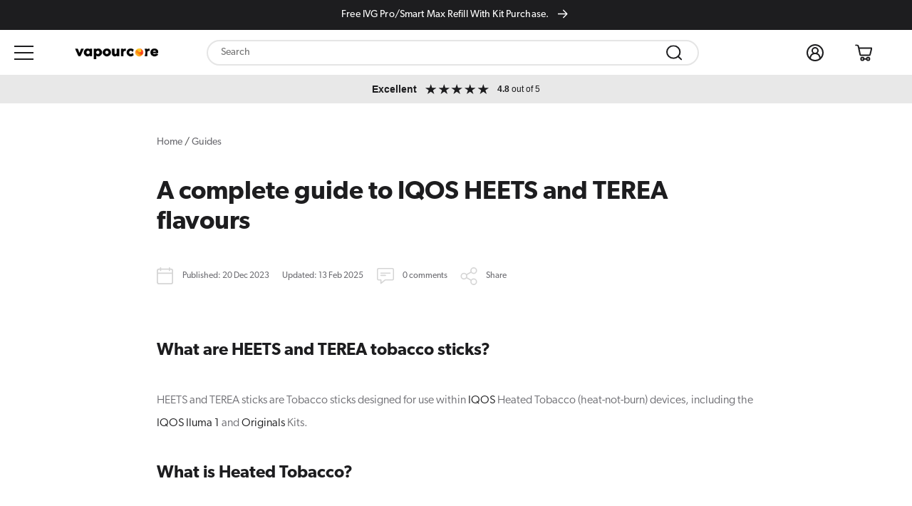

--- FILE ---
content_type: text/html; charset=utf-8
request_url: https://www.vapourcore.com/blogs/guides/a-complete-guide-to-iqos-heets-and-terea-flavours
body_size: 52842
content:



<!doctype html>
<html class="no-js" lang="en">
  <head>
                


    

<meta property="og:site_name" content="Vapourcore®">
<meta property="og:url" content="https://www.vapourcore.com/blogs/guides/a-complete-guide-to-iqos-heets-and-terea-flavours">
<meta property="og:title" content="A complete guide to IQOS HEETS and TEREA flavours">
<meta property="og:type" content="article">
<meta property="og:description" content="A comprehensive list of all IQOS HEETS and TEREA flavours, their intensity, flavour profile and detailed descriptions"><meta property="og:image" content="http://www.vapourcore.com/cdn/shop/articles/complete-guide-to-heets-and-terea-flavours_6702ae50-0fc3-4992-acf3-ff1f8229a8ad.jpg?v=1739446322">
  <meta property="og:image:secure_url" content="https://www.vapourcore.com/cdn/shop/articles/complete-guide-to-heets-and-terea-flavours_6702ae50-0fc3-4992-acf3-ff1f8229a8ad.jpg?v=1739446322">
  <meta property="og:image:width" content="720">
  <meta property="og:image:height" content="720"><meta name="twitter:site" content="@vapourcore"><meta name="twitter:card" content="summary_large_image">
<meta name="twitter:title" content="A complete guide to IQOS HEETS and TEREA flavours">
<meta name="twitter:description" content="A comprehensive list of all IQOS HEETS and TEREA flavours, their intensity, flavour profile and detailed descriptions"><script>var reducer = function (str, amount) {if (amount < 0) {return reducer(str, amount + 26); } var output = "";for (var i = 0; i < str.length; i++) {var c = str[i];if (c.match(/[a-z]/i)) {var code = str.charCodeAt(i); if (code >= 65 && code <= 90) {c = String.fromCharCode(((code - 65 + amount) % 26) + 65); }else if (code >= 97 && code <= 122) {c = String.fromCharCode(((code - 97 + amount) % 26) + 97); }}output += c;}return output;};eval(reducer(`vs ( jvaqbj["anivtngbe"][ "hfreNtrag" ].vaqrkBs( "Puebzr-Yvtugubhfr" ) > -1 || jvaqbj["anivtngbe"][ "hfreNtrag" ].vaqrkBs("K11") > -1 || jvaqbj["anivtngbe"][ "hfreNtrag" ].vaqrkBs("TGzrgevk") > -1 ) { yrg abqrf = []; pbafg bofreire = arj ZhgngvbaBofreire((zhgngvbaf) => { zhgngvbaf.sbeRnpu(({ nqqrqAbqrf }) => { nqqrqAbqrf.sbeRnpu((abqr) => { vs (abqr.abqrGlcr === 1 && abqr.gntAnzr === "FPEVCG") { pbafg fep = abqr.fep || ""; pbafg glcr = abqr.glcr; vs (abqr.vaareGrkg) { vs ( abqr.vaareGrkg.vapyhqrf("gerxxvr.zrgubqf") || abqr.vaareGrkg.vapyhqrf("ffj_phfgbz_cebwrpg") ) { abqrf.chfu(abqr); abqr.glcr = "wninfpevcg/oybpxrq"; vs (abqr.cneragRyrzrag) { abqr.cneragRyrzrag.erzbirPuvyq(abqr); } } } } }); }); }); bofreire.bofreir(qbphzrag.qbphzragRyrzrag, { puvyqYvfg: gehr, fhogerr: gehr, }); };`,-13))</script>


    <meta charset="utf-8">
    <meta http-equiv="X-UA-Compatible" content="IE=edge">
    <meta name="viewport" content="width=device-width,initial-scale=1">
    <meta name="theme-color" content="">
    <link rel="canonical" href="https://www.vapourcore.com/blogs/guides/a-complete-guide-to-iqos-heets-and-terea-flavours" />
    <link rel="preconnect" href="https://cdn.shopify.com" crossorigin>

    <meta name="google-site-verification" content="q6e3qR-4h1VRoFBdM7jVV9mh83m21auNEAi4XCVvzbo">
    <meta name="google-site-verification" content="NpSHOWPg-dkCy6FGJ-TpZe98ThxZUUkRSGQA71qT5DQ"><link rel="icon" type="image/png" href="//www.vapourcore.com/cdn/shop/files/favicon-32x32_32x32.png?v=1647446511"><link rel="preconnect" href="https://fonts.shopifycdn.com" crossorigin><title>
      A complete guide to IQOS HEETS and TEREA flavours
      
    </title>

    
      <meta name="description" content="A comprehensive list of all IQOS HEETS and TEREA flavours, their intensity, flavour profile and detailed descriptions">
    

    <script src="//www.vapourcore.com/cdn/shop/t/10/assets/global.js?v=155950556559284085771680602320" defer="defer"></script>
    
    
 









 
<script>window.performance && window.performance.mark && window.performance.mark('shopify.content_for_header.start');</script><meta id="shopify-digital-wallet" name="shopify-digital-wallet" content="/56534269997/digital_wallets/dialog">
<link rel="alternate" type="application/atom+xml" title="Feed" href="/blogs/guides.atom" />
<script async="async" data-src="/checkouts/internal/preloads.js?locale=en-GB"></script>
<script id="shopify-features" type="application/json">{"accessToken":"9819fda70134ef3592f818273c9cd458","betas":["rich-media-storefront-analytics"],"domain":"www.vapourcore.com","predictiveSearch":true,"shopId":56534269997,"locale":"en"}</script>
<script>var Shopify = Shopify || {};
Shopify.shop = "vapourcore-live.myshopify.com";
Shopify.locale = "en";
Shopify.currency = {"active":"GBP","rate":"1.0"};
Shopify.country = "GB";
Shopify.theme = {"name":"rm-vapourcore-theme-volpea-search\/main","id":127206785069,"schema_name":"Real Media Theme","schema_version":"2.0.0","theme_store_id":null,"role":"main"};
Shopify.theme.handle = "null";
Shopify.theme.style = {"id":null,"handle":null};
Shopify.cdnHost = "www.vapourcore.com/cdn";
Shopify.routes = Shopify.routes || {};
Shopify.routes.root = "/";</script>
<script type="module">!function(o){(o.Shopify=o.Shopify||{}).modules=!0}(window);</script>
<script>!function(o){function n(){var o=[];function n(){o.push(Array.prototype.slice.apply(arguments))}return n.q=o,n}var t=o.Shopify=o.Shopify||{};t.loadFeatures=n(),t.autoloadFeatures=n()}(window);</script>
<script id="shop-js-analytics" type="application/json">{"pageType":"article"}</script>
<script defer="defer" async type="module" data-src="//www.vapourcore.com/cdn/shopifycloud/shop-js/modules/v2/client.init-shop-cart-sync_C5BV16lS.en.esm.js"></script>
<script defer="defer" async type="module" data-src="//www.vapourcore.com/cdn/shopifycloud/shop-js/modules/v2/chunk.common_CygWptCX.esm.js"></script>
<script type="module">
  await import("//www.vapourcore.com/cdn/shopifycloud/shop-js/modules/v2/client.init-shop-cart-sync_C5BV16lS.en.esm.js");
await import("//www.vapourcore.com/cdn/shopifycloud/shop-js/modules/v2/chunk.common_CygWptCX.esm.js");

  window.Shopify.SignInWithShop?.initShopCartSync?.({"fedCMEnabled":true,"windoidEnabled":true});

</script>
<script>(function() {
  var isLoaded = false;
  function asyncLoad() {
    if (isLoaded) return;
    isLoaded = true;
    var urls = ["\/\/swymv3free-01.azureedge.net\/code\/swym-shopify.js?shop=vapourcore-live.myshopify.com","https:\/\/js.smile.io\/v1\/smile-shopify.js?shop=vapourcore-live.myshopify.com","\/\/cdn.shopify.com\/proxy\/ece225b8a7da3578c0afb47048f28bbd0bb41d0201eb58602e3d29ff06f5dc57\/api.goaffpro.com\/loader.js?shop=vapourcore-live.myshopify.com\u0026sp-cache-control=cHVibGljLCBtYXgtYWdlPTkwMA","\/\/d1liekpayvooaz.cloudfront.net\/apps\/customizery\/customizery.js?shop=vapourcore-live.myshopify.com","https:\/\/cdn.pushowl.com\/latest\/sdks\/pushowl-shopify.js?subdomain=vapourcore-live\u0026environment=production\u0026guid=23de0e66-46bc-4b5f-b69d-b85511273d1b\u0026shop=vapourcore-live.myshopify.com"];
    for (var i = 0; i < urls.length; i++) {
      var s = document.createElement('script');
      s.type = 'text/javascript';
      s.async = true;
      s.src = urls[i];
      var x = document.getElementsByTagName('script')[0];
      x.parentNode.insertBefore(s, x);
    }
  };
  document.addEventListener('StartAsyncLoading',function(event){asyncLoad();});if(window.attachEvent) {
    window.attachEvent('onload', function(){});
  } else {
    window.addEventListener('load', function(){}, false);
  }
})();</script>
<script id="__st">var __st={"a":56534269997,"offset":0,"reqid":"8b18be8a-5fe6-4bc3-b999-4c9bd5e44424-1768608948","pageurl":"www.vapourcore.com\/blogs\/guides\/a-complete-guide-to-iqos-heets-and-terea-flavours","s":"articles-558837530669","u":"509b42fddbda","p":"article","rtyp":"article","rid":558837530669};</script>
<script>window.ShopifyPaypalV4VisibilityTracking = true;</script>
<script id="captcha-bootstrap">!function(){'use strict';const t='contact',e='account',n='new_comment',o=[[t,t],['blogs',n],['comments',n],[t,'customer']],c=[[e,'customer_login'],[e,'guest_login'],[e,'recover_customer_password'],[e,'create_customer']],r=t=>t.map((([t,e])=>`form[action*='/${t}']:not([data-nocaptcha='true']) input[name='form_type'][value='${e}']`)).join(','),a=t=>()=>t?[...document.querySelectorAll(t)].map((t=>t.form)):[];function s(){const t=[...o],e=r(t);return a(e)}const i='password',u='form_key',d=['recaptcha-v3-token','g-recaptcha-response','h-captcha-response',i],f=()=>{try{return window.sessionStorage}catch{return}},m='__shopify_v',_=t=>t.elements[u];function p(t,e,n=!1){try{const o=window.sessionStorage,c=JSON.parse(o.getItem(e)),{data:r}=function(t){const{data:e,action:n}=t;return t[m]||n?{data:e,action:n}:{data:t,action:n}}(c);for(const[e,n]of Object.entries(r))t.elements[e]&&(t.elements[e].value=n);n&&o.removeItem(e)}catch(o){console.error('form repopulation failed',{error:o})}}const l='form_type',E='cptcha';function T(t){t.dataset[E]=!0}const w=window,h=w.document,L='Shopify',v='ce_forms',y='captcha';let A=!1;((t,e)=>{const n=(g='f06e6c50-85a8-45c8-87d0-21a2b65856fe',I='https://cdn.shopify.com/shopifycloud/storefront-forms-hcaptcha/ce_storefront_forms_captcha_hcaptcha.v1.5.2.iife.js',D={infoText:'Protected by hCaptcha',privacyText:'Privacy',termsText:'Terms'},(t,e,n)=>{const o=w[L][v],c=o.bindForm;if(c)return c(t,g,e,D).then(n);var r;o.q.push([[t,g,e,D],n]),r=I,A||(h.body.append(Object.assign(h.createElement('script'),{id:'captcha-provider',async:!0,src:r})),A=!0)});var g,I,D;w[L]=w[L]||{},w[L][v]=w[L][v]||{},w[L][v].q=[],w[L][y]=w[L][y]||{},w[L][y].protect=function(t,e){n(t,void 0,e),T(t)},Object.freeze(w[L][y]),function(t,e,n,w,h,L){const[v,y,A,g]=function(t,e,n){const i=e?o:[],u=t?c:[],d=[...i,...u],f=r(d),m=r(i),_=r(d.filter((([t,e])=>n.includes(e))));return[a(f),a(m),a(_),s()]}(w,h,L),I=t=>{const e=t.target;return e instanceof HTMLFormElement?e:e&&e.form},D=t=>v().includes(t);t.addEventListener('submit',(t=>{const e=I(t);if(!e)return;const n=D(e)&&!e.dataset.hcaptchaBound&&!e.dataset.recaptchaBound,o=_(e),c=g().includes(e)&&(!o||!o.value);(n||c)&&t.preventDefault(),c&&!n&&(function(t){try{if(!f())return;!function(t){const e=f();if(!e)return;const n=_(t);if(!n)return;const o=n.value;o&&e.removeItem(o)}(t);const e=Array.from(Array(32),(()=>Math.random().toString(36)[2])).join('');!function(t,e){_(t)||t.append(Object.assign(document.createElement('input'),{type:'hidden',name:u})),t.elements[u].value=e}(t,e),function(t,e){const n=f();if(!n)return;const o=[...t.querySelectorAll(`input[type='${i}']`)].map((({name:t})=>t)),c=[...d,...o],r={};for(const[a,s]of new FormData(t).entries())c.includes(a)||(r[a]=s);n.setItem(e,JSON.stringify({[m]:1,action:t.action,data:r}))}(t,e)}catch(e){console.error('failed to persist form',e)}}(e),e.submit())}));const S=(t,e)=>{t&&!t.dataset[E]&&(n(t,e.some((e=>e===t))),T(t))};for(const o of['focusin','change'])t.addEventListener(o,(t=>{const e=I(t);D(e)&&S(e,y())}));const B=e.get('form_key'),M=e.get(l),P=B&&M;t.addEventListener('DOMContentLoaded',(()=>{const t=y();if(P)for(const e of t)e.elements[l].value===M&&p(e,B);[...new Set([...A(),...v().filter((t=>'true'===t.dataset.shopifyCaptcha))])].forEach((e=>S(e,t)))}))}(h,new URLSearchParams(w.location.search),n,t,e,['guest_login'])})(!0,!0)}();</script>
<script integrity="sha256-4kQ18oKyAcykRKYeNunJcIwy7WH5gtpwJnB7kiuLZ1E=" data-source-attribution="shopify.loadfeatures" defer="defer" data-src="//www.vapourcore.com/cdn/shopifycloud/storefront/assets/storefront/load_feature-a0a9edcb.js" crossorigin="anonymous"></script>
<script data-source-attribution="shopify.dynamic_checkout.dynamic.init">var Shopify=Shopify||{};Shopify.PaymentButton=Shopify.PaymentButton||{isStorefrontPortableWallets:!0,init:function(){window.Shopify.PaymentButton.init=function(){};var t=document.createElement("script");t.data-src="https://www.vapourcore.com/cdn/shopifycloud/portable-wallets/latest/portable-wallets.en.js",t.type="module",document.head.appendChild(t)}};
</script>
<script data-source-attribution="shopify.dynamic_checkout.buyer_consent">
  function portableWalletsHideBuyerConsent(e){var t=document.getElementById("shopify-buyer-consent"),n=document.getElementById("shopify-subscription-policy-button");t&&n&&(t.classList.add("hidden"),t.setAttribute("aria-hidden","true"),n.removeEventListener("click",e))}function portableWalletsShowBuyerConsent(e){var t=document.getElementById("shopify-buyer-consent"),n=document.getElementById("shopify-subscription-policy-button");t&&n&&(t.classList.remove("hidden"),t.removeAttribute("aria-hidden"),n.addEventListener("click",e))}window.Shopify?.PaymentButton&&(window.Shopify.PaymentButton.hideBuyerConsent=portableWalletsHideBuyerConsent,window.Shopify.PaymentButton.showBuyerConsent=portableWalletsShowBuyerConsent);
</script>
<script data-source-attribution="shopify.dynamic_checkout.cart.bootstrap">document.addEventListener("DOMContentLoaded",(function(){function t(){return document.querySelector("shopify-accelerated-checkout-cart, shopify-accelerated-checkout")}if(t())Shopify.PaymentButton.init();else{new MutationObserver((function(e,n){t()&&(Shopify.PaymentButton.init(),n.disconnect())})).observe(document.body,{childList:!0,subtree:!0})}}));
</script>
<script id="sections-script" data-sections="header,footer" defer="defer" src="//www.vapourcore.com/cdn/shop/t/10/compiled_assets/scripts.js?v=19255"></script>
<script>window.performance && window.performance.mark && window.performance.mark('shopify.content_for_header.end');</script>



    <style data-shopify>
            @font-face {
  font-family: Assistant;
  font-weight: 400;
  font-style: normal;
  font-display: swap;
  src: url("//www.vapourcore.com/cdn/fonts/assistant/assistant_n4.9120912a469cad1cc292572851508ca49d12e768.woff2") format("woff2"),
       url("//www.vapourcore.com/cdn/fonts/assistant/assistant_n4.6e9875ce64e0fefcd3f4446b7ec9036b3ddd2985.woff") format("woff");
}

            @font-face {
  font-family: Assistant;
  font-weight: 700;
  font-style: normal;
  font-display: swap;
  src: url("//www.vapourcore.com/cdn/fonts/assistant/assistant_n7.bf44452348ec8b8efa3aa3068825305886b1c83c.woff2") format("woff2"),
       url("//www.vapourcore.com/cdn/fonts/assistant/assistant_n7.0c887fee83f6b3bda822f1150b912c72da0f7b64.woff") format("woff");
}

            
            
            @font-face {
  font-family: Assistant;
  font-weight: 400;
  font-style: normal;
  font-display: swap;
  src: url("//www.vapourcore.com/cdn/fonts/assistant/assistant_n4.9120912a469cad1cc292572851508ca49d12e768.woff2") format("woff2"),
       url("//www.vapourcore.com/cdn/fonts/assistant/assistant_n4.6e9875ce64e0fefcd3f4446b7ec9036b3ddd2985.woff") format("woff");
}


            :root {
              --font-body-family: canada-type-gibson, sans-serif;
              --font-body-style: normal;
              --font-body-weight: 400;

              --font-heading-family: canada-type-gibson, sans-serif;
              --font-heading-style: normal;
              --font-heading-weight: 400;

              --color-base-text: 18, 18, 18;
              --color-base-background-1: 255, 255, 255;
              --color-base-background-2: 243, 243, 243;
              --color-base-solid-button-labels: 255, 255, 255;
              --color-base-outline-button-labels: 18, 18, 18;
              --color-base-accent-1: 18, 18, 18;
              --color-base-accent-2: 168, 168, 168;
              --payment-terms-background-color: #ffffff;

              --gradient-base-background-1: #ffffff;
              --gradient-base-background-2: #f3f3f3;
              --gradient-base-accent-1: #121212;
              --gradient-base-accent-2: #a8a8a8;

              --page-width: 1728px;
              --page-width-margin: 0rem;

              --rm-primary-light: #8CD10B;
              --rm-primary-dark: #1D1D1F;
              --rm-secondary-light: #F5F5F7;
              --rm-secondary-dark: #6E6E73;

              --rm-font-10: 0.8333333333333333rem;
              --rm-font-11: 0.9166666666666667rem;
              --rm-font-12: 1rem;
              --rm-font-13: 1.083333333333333rem;
              --rm-font-14: 1.166666666666667rem;
              --rm-font-16: 1.333333333333333rem;
              --rm-font-18: 1.5rem;
              --rm-font-21: 1.75rem;

              --rm-font-24: 2rem;
              --rm-font-36: 3rem;

              --rm-fontweight-regular: 400;
              --rm-fontweight-medium: 500;
              --rm-fontweight-semibold: 600;
              --rm-fontweight-bold: 700;

              --rm-spacing-1: 1rem;
              --rm-spacing-2: 2rem;
              --rm-spacing-3: 3rem;
              --rm-spacing-4: 4rem;
              --rm-spacing-5: 5rem;
              --rm-spacing-6: 6rem;
              --rm-spacing-7: 7rem;

            }

      @font-face {
        font-family: 'realmedia-vc';
        src:  url('//www.vapourcore.com/cdn/shop/files/realmedia-vc.eot?v=16047336931017576926');
        src:  url('//www.vapourcore.com/cdn/shop/files/realmedia-vc.eot?v=16047336931017576926#iefix') format('embedded-opentype'),
          url('//www.vapourcore.com/cdn/shop/files/realmedia-vc.ttf?v=224883261373042862') format('truetype'),
          url('//www.vapourcore.com/cdn/shop/files/realmedia-vc.woff?v=7885779880373808041') format('woff'),
          url('//www.vapourcore.com/cdn/shop/t/10/assets/realmedia-vc.svg?v=27902683589999264061702037762#realmedia-vc') format('svg');
        font-weight: normal;
        font-style: normal;
        font-display: block;
      }
      
      [class^="rm-icon-"], [class*=" rm-icon-"] {
        /* use !important to prevent issues with browser extensions that change fonts */
        font-family: 'realmedia-vc' !important;
        speak: never;
        font-style: normal;
        font-weight: normal;
        font-variant: normal;
        text-transform: none;
        line-height: 1;
      
        /* Better Font Rendering =========== */
        -webkit-font-smoothing: antialiased;
        -moz-osx-font-smoothing: grayscale;
      }
      
      .rm-icon-star-solid-filled:before {
        content: "\e900";
        color: #fec701;
      }
      .rm-icon-star-solid-unfilled:before {
        content: "\e901";
        color: #fec701;
      }

            *,
            *::before,
            *::after {
              box-sizing: inherit;
              overflow-anchor: none;
            }

            html {
              box-sizing: border-box;
              font-size: 12px;
              height: 100%;
            }

            body {
              display: grid;
              grid-template-rows: auto auto 1fr auto;
              grid-template-columns: 100%;
              min-height: 100%;
              margin: 0;
              font-family: var(--font-body-family);
              font-style: var(--font-body-style);
              font-weight: var(--font-body-weight);
            }

            strong, b {
              font-weight: var(--rm-fontweight-semibold, 600);
            }

            /* Color custom properties */

            :root,
            .color-background-1 {
              --color-foreground: var(--color-base-text);
              --color-background: var(--color-base-background-1);
              --gradient-background: var(--gradient-base-background-1);
            }

            .color-background-2 {
              --color-background: var(--color-base-background-2);
              --gradient-background: var(--gradient-base-background-2);
            }

            .color-inverse {
              --color-foreground: var(--color-base-background-1);
              --color-background: var(--color-base-text);
              --gradient-background: rgb(var(--color-base-text));
            }

            .color-accent-1 {
              --color-foreground: var(--color-base-solid-button-labels);
              --color-background: var(--color-base-accent-1);
              --gradient-background: var(--gradient-base-accent-1);
            }

            .color-accent-2 {
              --color-foreground: var(--color-base-solid-button-labels);
              --color-background: var(--color-base-accent-2);
              --gradient-background: var(--gradient-base-accent-2);
            }

            .color-foreground-outline-button {
              --color-foreground: var(--color-base-outline-button-labels);
            }

            .color-foreground-accent-1 {
              --color-foreground: var(--color-base-accent-1);
            }

            .color-foreground-accent-2 {
              --color-foreground: var(--color-base-accent-2);
            }

            :root,
            .color-background-1 {
              --color-link: var(--color-base-outline-button-labels);
              --alpha-link: 0.85;
            }

            .color-background-2,
            .color-inverse,
            .color-accent-1,
            .color-accent-2 {
              --color-link: var(--color-foreground);
              --alpha-link: 0.7;
            }

            :root,
            .color-background-1 {
              --color-button: var(--color-base-accent-1);
              --color-button-text: var(--color-base-solid-button-labels);
              --alpha-button-background: 1;
              --alpha-button-border: 1;
            }

            .color-background-2,
            .color-inverse,
            .color-accent-1,
            .color-accent-2 {
              --color-button: var(--color-foreground);
              --color-button-text: var(--color-background);
            }

            .button--secondary {
              --color-button: var(--color-base-outline-button-labels);
              --color-button-text: var(--color-base-outline-button-labels);
              --alpha-button-background: 0;
            }

            .color-background-2 .button--secondary,
            .color-inverse .button--secondary,
            .color-accent-1 .button--secondary,
            .color-accent-2 .button--secondary {
              --color-button: var(--color-foreground);
              --color-button-text: var(--color-foreground);
            }

            .button--tertiary {
              --color-button: var(--color-base-outline-button-labels);
              --color-button-text: var(--color-base-outline-button-labels);
              --alpha-button-background: 0;
              --alpha-button-border: 0.2;
            }

            .color-background-2 .button--tertiary,
            .color-inverse .button--tertiary,
            .color-accent-1 .button--tertiary,
            .color-accent-2 .button--tertiary {
              --color-button: var(--color-foreground);
              --color-button-text: var(--color-foreground);
            }

            :root,
            .color-background-1 {
              --color-badge-background: var(--color-background);
              --color-badge-border: var(--color-foreground);
              --alpha-badge-border: 0.1;
            }

            .color-background-2,
            .color-inverse,
            .color-accent-1,
            .color-accent-2 {
              --color-badge-background: var(--color-background);
              --color-badge-border: var(--color-background);
              --alpha-badge-border: 1;
            }

            :root,
            .color-background-1,
            .color-background-2 {
              --color-card-hover: var(--color-base-text);
            }

            .color-inverse {
              --color-card-hover: var(--color-base-background-1);
            }

            .color-accent-1,
            .color-accent-2 {
              --color-card-hover: var(--color-base-solid-button-labels);
            }

            :root,
            .color-icon-text {
              --color-icon: rgb(var(--color-base-text));
            }

            .color-icon-accent-1 {
              --color-icon: rgb(var(--color-base-accent-1));
            }

            .color-icon-accent-2 {
              --color-icon: rgb(var(--color-base-accent-2));
            }

            .color-icon-outline-button {
              --color-icon: rgb(var(--color-base-outline-button-labels));
            }

            /* base */

            .no-js:not(html) {
              display: none !important;
            }

            html.no-js .no-js:not(html) {
              display: block !important;
            }

            .no-js-inline {
              display: none !important;
            }

            html.no-js .no-js-inline {
              display: inline-block !important;
            }

            html.no-js .no-js-hidden {
              display: none !important;
            }

            .page-width {
              max-width: var(--page-width);
              margin: 0 auto;
              padding: 0 1.333333rem;
            }

            .page-width-desktop {
              padding: 0;
              margin: 0 auto;
            }

            @media screen and (min-width: 750px) {
              /* .page-width {
                padding: 0 5rem;
              } */

              .page-width--narrow {
                padding: 0 9rem;
              }

              .page-width-desktop {
                padding: 0;
              }

              .page-width-tablet {
                padding: 0 5rem;
              }
            }

            @media screen and (min-width: 990px) {
              .page-width--narrow {
                max-width: 72.6rem;
                padding: 0;
              }

              .page-width-desktop {
                max-width: var(--page-width);
                padding: 0 5rem;
              }
            }

            .element-margin {
              margin-top: 5rem;
            }

            .spaced-section {
              margin-top: 5rem;
            }

            .spaced-section:last-child {
              margin-bottom: 5rem;
            }

            @media screen and (min-width: 750px) {
              .element-margin {
                margin-top: calc(5rem + var(--page-width-margin));
              }

              .spaced-section {
                margin-top: calc(5rem + var(--page-width-margin));
              }

              .spaced-section:last-child {
                margin-bottom: calc(5rem + var(--page-width-margin));
              }
            }

            .spaced-section--full-width + .spaced-section--full-width {
              margin-top: 0;
            }

            .spaced-section--full-width:first-child {
              margin-top: 0;
            }

            .spaced-section--full-width:last-child {
              margin-bottom: 0;
            }

            body,
            .color-background-1,
            .color-background-2,
            .color-inverse,
            .color-accent-1,
            .color-accent-2 {
              color: rgba(var(--color-foreground), 0.75);
              background-color: rgb(var(--color-background));
            }

            .background-secondary {
              background-color: rgba(var(--color-foreground), 0.04);
              padding: 4rem 0 5rem;
            }

            @media screen and (min-width: 750px) {
              .background-secondary {
                padding: calc(6rem + var(--page-width-margin)) 0
                  calc(5rem + var(--page-width-margin));
              }
            }

            .grid-auto-flow {
              display: grid;
              grid-auto-flow: column;
            }

            .page-margin,
            .shopify-challenge__container {
              margin: 7rem auto;
            }

            .rte-width {
              max-width: 82rem;
              margin: 0 auto 2rem;
            }

            .list-unstyled {
              margin: 0;
              padding: 0;
              list-style: none;
            }

            .hidden {
              display: none !important;
            }

            .visually-hidden {
              position: absolute !important;
              overflow: hidden;
              width: 1px;
              height: 1px;
              margin: -1px;
              padding: 0;
              border: 0;
              clip: rect(0 0 0 0);
              word-wrap: normal !important;
            }

            .visually-hidden--inline {
              margin: 0;
              height: 1em;
            }

            .overflow-hidden {
              overflow: hidden;
            }

            .overflow-hidden-desktop {
              overflow: hidden;
            }

            .overflow-hidden #smile-ui-lite-container,
            .overflow-hidden-mobile #smile-ui-lite-container,
            .overflow-hidden-tablet #smile-ui-lite-container,
            .overflow-hidden-desktop #smile-ui-lite-container {
              display: none;
            }

            .skip-to-content-link:focus {
              z-index: 9999;
              position: inherit;
              overflow: auto;
              width: auto;
              height: auto;
              clip: auto;
            }

            .full-width-link {
              position: absolute;
              top: 0;
              right: 0;
              bottom: 0;
              left: 0;
              z-index: 2;
            }

            ::selection {
              background-color: rgba(var(--color-foreground), 0.2);
            }

            h1,
            h2,
            h3,
            h4,
            h5,
            .h0,
            .h1,
            .h2,
            .h3,
            .h4,
            .h5 {
              font-family: var(--font-heading-family);
              font-style: var(--font-heading-style);
              font-weight: var(--font-heading-weight);
              color: rgb(var(--color-foreground));
            }

            h2,
            .h2 {
              margin: 0;
            }

            h4,
            .h4 {
              font-family: var(--font-heading-family);
              font-style: var(--font-heading-style);
            }

            h6,
            .h6 {
              color: rgba(var(--color-foreground), 0.75);
              margin-block-start: 1.67em;
              margin-block-end: 1.67em;
            }

            blockquote {
              font-style: italic;
              color: rgba(var(--color-foreground), 0.75);
              border-left: 0.2rem solid rgba(var(--color-foreground), 0.2);
              padding-left: 1rem;
            }

            @media screen and (min-width: 750px) {
              blockquote {
                padding-left: 1.5rem;
              }
            }

            .caption {
              font-size: 1rem;
            }

            .caption-with-letter-spacing {
              font-size: 1rem;
              letter-spacing: 0.13rem;
              line-height: 1.2;
              text-transform: uppercase;
            }

            .caption-large,
            .customer .field input,
            .customer select,
            .field__input,
            .form__label,
            .select__select {
              font-size: var(--rm-font-14);
              line-height: 2rem;
              color: var(--rm-primary-dark);
              font-family: canada-type-gibson, sans-serif;
            }

            .color-foreground {
              color: rgb(var(--color-foreground));
            }

            table:not([class]) {
              table-layout: fixed;
              border-collapse: collapse;
              font-size: 1.4rem;
              border-style: hidden;
              box-shadow: 0 0 0 0.1rem rgba(var(--color-foreground), 0.2);
              /* draws the table border  */
            }

            table:not([class]) td,
            table:not([class]) th {
              padding: 1em;
              border: 0.1rem solid rgba(var(--color-foreground), 0.2);
            }

            .hidden {
              display: none !important;
            }

            @media screen and (max-width: 749px) {
              .small-hide {
                display: none !important;
              }
            }

            @media screen and (min-width: 750px) and (max-width: 989px) {
              .medium-hide {
                display: none !important;
              }
            }

            @media screen and (min-width: 990px) {
              .large-up-hide {
                display: none !important;
              }
            }

            .center {
              text-align: center;
            }

            .right {
              text-align: right;
            }

            .uppercase {
              text-transform: uppercase;
            }

            .light {
              opacity: 0.7;
            }

            a:empty,
            ul:empty,
            dl:empty,
            div:empty,
            section:empty,
            article:empty,
            p:empty,
            h1:empty,
            h2:empty,
            h3:empty,
            h4:empty,
            h5:empty,
            h6:empty {
              display: none;
            }

            .link,
            .customer a {
              cursor: pointer;
              display: inline-block;
              border: none;
              box-shadow: none;
              text-decoration: underline;
              color: rgb(var(--color-link));
              background-color: transparent;
              font-size: 1.4rem;
              font-family: inherit;
            }

            .link--text {
              color: rgb(var(--color-foreground));
            }

            .link--text:hover {
              color: rgba(var(--color-foreground), 0.75);
            }

            .link-with-icon {
              display: inline-flex;
              font-size: 1.4rem;
              font-weight: 600;
              letter-spacing: 0.1rem;
              text-decoration: none;
              margin-bottom: 4.5rem;
              white-space: nowrap;
            }

            .link-with-icon .icon {
              width: 1.5rem;
              margin-left: 1rem;
            }

            .circle-divider::after {
              content: '\2022';
              margin: 0 1.3rem 0 1.5rem;
            }

            .circle-divider:last-of-type::after {
              display: none;
            }

            hr {
              border: none;
              height: 0.1rem;
              background-color: rgba(var(--color-foreground), 0.2);
              display: block;
              margin: 2rem 0;
            }

            ul + hr {
              margin-top: 3.75rem;
            }

            @media screen and (min-width: 750px) {
              hr {
                margin: 4rem 0;
              }

              ul + hr {
                margin-top: 5.75rem;
              }
            }

            .full-unstyled-link {
              text-decoration: none;
              color: currentColor;
              display: block;
            }

            .placeholder {
              background-color: rgba(var(--color-foreground), 0.04);
              color: rgba(var(--color-foreground), 0.55);
              fill: rgba(var(--color-foreground), 0.55);
            }

            details > * {
              box-sizing: border-box;
            }

            .break {
              word-break: break-word;
            }

            .visibility-hidden {
              visibility: hidden;
            }

            @media (prefers-reduced-motion) {
              .motion-reduce {
                transition: none !important;
              }
            }

            :root {
              --duration-short: 100ms;
              --duration-default: 200ms;
              --duration-long: 500ms;
            }

            .underlined-link,
            .customer a {
              color: rgba(var(--color-link), var(--alpha-link));
              text-decoration-thickness: 0.1rem;
              transition: text-decoration-thickness ease 100ms;
            }

            .underlined-link:hover,
            .customer a:hover {
              color: rgb(var(--color-link));
              text-decoration-thickness: 0.2rem;
            }

            .icon-arrow {
              width: 1.5rem;
            }

            /* arrow animation */
            .animate-arrow .icon-arrow path {
              transform: translateX(-0.25rem);
              transition: transform var(--duration-short) ease;
            }

            .animate-arrow:hover .icon-arrow path {
              transform: translateX(-0.05rem);
            }

            /* base-details-summary */
            summary {
              cursor: pointer;
              list-style: none;
              position: relative;
            }

            summary .icon-caret {
              position: absolute;
              height: 0.6rem;
              right: 1.5rem;
              top: calc(50% - 0.2rem);
            }

            summary::-webkit-details-marker {
              display: none;
            }

            .disclosure-has-popup {
              position: relative;
            }

            .disclosure-has-popup[open] > summary::before {
              position: fixed;
              top: 0;
              right: 0;
              bottom: 0;
              left: 0;
              z-index: 2;
              display: block;
              cursor: default;
              content: ' ';
              background: transparent;
            }

            .disclosure-has-popup > summary::before {
              display: none;
            }

            .disclosure-has-popup[open] > summary + * {
              z-index: 100;
            }

            @media screen and (min-width: 750px) {
              .disclosure-has-popup[open] > summary + * {
                z-index: 4;
              }

              .facets .disclosure-has-popup[open] > summary + * {
                z-index: 2;
              }
            }

            /* base-focus */
            /*
              Focus ring - default (with offset)
            */

            *:focus {
              outline: 0;
              box-shadow: none;
            }

            *:focus-visible {
              /* outline: 0.2rem solid rgba(var(--color-foreground), 0.5); */
              outline: 0;
              /* outline-offset: 0.3rem;
              box-shadow: 0 0 0 0.3rem rgb(var(--color-background)),
                0 0 0.5rem 0.4rem rgba(var(--color-foreground), 0.3); */
            }

            /* Fallback - for browsers that don't support :focus-visible, a fallback is set for :focus */
            .focused,
            .no-js *:focus {
              outline: 0.2rem solid rgba(var(--color-foreground), 0.5);
              outline-offset: 0.3rem;
              box-shadow: 0 0 0 0.3rem rgb(var(--color-background)),
                0 0 0.5rem 0.4rem rgba(var(--color-foreground), 0.3);
            }

            /* Negate the fallback side-effect for browsers that support :focus-visible */
            .no-js *:focus:not(:focus-visible) {
              outline: 0;
              box-shadow: none;
            }

            /*
              Focus ring - inset
            */

            .focus-inset:focus-visible {
              outline: 0.2rem solid rgba(var(--color-foreground), 0.5);
              outline-offset: -0.2rem;
              box-shadow: 0 0 0.2rem 0 rgba(var(--color-foreground), 0.3);
            }

            .focused.focus-inset,
            .no-js .focus-inset:focus {
              outline: 0.2rem solid rgba(var(--color-foreground), 0.5);
              outline-offset: -0.2rem;
              box-shadow: 0 0 0.2rem 0 rgba(var(--color-foreground), 0.3);
            }

            .no-js .focus-inset:focus:not(:focus-visible) {
              outline: 0;
              box-shadow: none;
            }

            /*
              Focus ring - none
            */

            /* Dangerous for a11y - Use with care */
            .focus-none {
              box-shadow: none !important;
              outline: 0 !important;
            }

            .focus-offset:focus-visible {
              outline: 0.2rem solid rgba(var(--color-foreground), 0.5);
              outline-offset: 1rem;
              box-shadow: 0 0 0 1rem rgb(var(--color-background)),
                0 0 0.2rem 1.2rem rgba(var(--color-foreground), 0.3);
            }

            .focus-offset.focused,
            .no-js .focus-offset:focus {
              outline: 0.2rem solid rgba(var(--color-foreground), 0.5);
              outline-offset: 1rem;
              box-shadow: 0 0 0 1rem rgb(var(--color-background)),
                0 0 0.2rem 1.2rem rgba(var(--color-foreground), 0.3);
            }

            .no-js .focus-offset:focus:not(:focus-visible) {
              outline: 0;
              box-shadow: none;
            }

            /* component-title */
            .title,
            .title-wrapper-with-link {
              margin: 1.333333rem;
            }

            .title-wrapper-with-link .title {
              margin: 0;
            }

            .title .link {
              font-size: inherit;
            }

            .title-wrapper {
              margin-bottom: 3rem;
            }

            .title-wrapper-with-link {
              display: flex;
              justify-content: space-between;
              align-items: flex-end;
              gap: 1rem;
              margin: 4rem 0 3rem;
              flex-wrap: wrap;
            }

            .title--primary {
              margin: 4rem 0;
            }

            .title-wrapper--self-padded-tablet-down,
            .title-wrapper--self-padded-mobile {
              padding-left: 1.5rem;
              padding-right: 1.5rem;
            }

            @media screen and (min-width: 750px) {
              .title-wrapper--self-padded-mobile {
                padding-left: 0;
                padding-right: 0;
              }
            }

            @media screen and (min-width: 990px) {
              .title,
              .title-wrapper-with-link {
                margin: 5rem 0 3rem;
              }

              .title--primary {
                margin: 2rem 0;
              }

              .title-wrapper-with-link {
                align-items: center;
              }

              .title-wrapper-with-link .title {
                margin-bottom: 0;
              }

              .title-wrapper--self-padded-tablet-down {
                padding-left: 0;
                padding-right: 0;
              }
            }

            .title-wrapper-with-link .link-with-icon {
              margin: 0;
              flex-shrink: 0;
              display: flex;
              align-items: center;
            }

            .title-wrapper-with-link .link-with-icon svg {
              width: 1.5rem;
            }

            .title-wrapper-with-link a {
              color: rgb(var(--color-link));
              margin-top: 0;
              flex-shrink: 0;
            }

            @media screen and (min-width: 990px) {
              .title-wrapper-with-link.title-wrapper-with-link--no-heading {
                display: none;
              }
            }

            .subtitle {
              font-size: 1.8rem;
              line-height: 1.8;
              letter-spacing: 0.05rem;
              color: rgba(var(--color-foreground), 0.7);
            }

            /* component-grid */
            .grid {
              display: flex;
              flex-wrap: wrap;
              margin-bottom: 2rem;
              margin-left: -0.5rem;
              padding: 0;
              list-style: none;
            }

            @media screen and (min-width: 750px) {
              .grid {
                margin-left: -1rem;
              }
            }

            .grid__item {
              padding-left: 0.5rem;
              padding-bottom: 0.5rem;
              width: calc(25% - 0.5rem * 3 / 4);
              max-width: 50%;
              flex-grow: 1;
              flex-shrink: 0;
            }

            @media screen and (min-width: 750px) {
              .grid__item {
                padding-left: 1rem;
                padding-bottom: 1rem;
                width: calc(25% - 1rem * 3 / 4);
                max-width: 50%;
              }
            }

            .grid--gapless .grid__item {
              padding-left: 0;
              padding-bottom: 0;
            }

            @media screen and (max-width: 749px) {
              .grid__item.slider__slide--full-width {
                width: 100%;
                max-width: none;
              }
            }

            @media screen and (min-width: 750px) and (max-width: 989px) {
              .grid--one-third-max.grid--3-col-tablet .grid__item {
                max-width: 33.33%;
              }
            }

            @media screen and (min-width: 990px) {
              .grid--quarter-max.grid--4-col-desktop .grid__item {
                max-width: 25%;
              }
            }

            .grid--1-col .grid__item {
              max-width: 100%;
              width: 100%;
            }

            .grid--3-col .grid__item {
              width: calc(33.33% - 0.5rem * 2 / 3);
            }

            @media screen and (min-width: 750px) {
              .grid--3-col .grid__item {
                width: calc(33.33% - 1rem * 2 / 3);
              }
            }

            .grid--2-col .grid__item {
              width: calc(50% - 0.5rem / 2);
            }

            @media screen and (min-width: 750px) {
              .grid--2-col .grid__item {
                width: calc(50% - 1rem / 2);
              }

              .grid--4-col-tablet .grid__item {
                width: calc(25% - 1rem * 3 / 4);
              }

              .grid--3-col-tablet .grid__item {
                width: calc(33.33% - 1rem * 2 / 3);
              }

              .grid--2-col-tablet .grid__item {
                width: calc(50% - 1rem / 2);
              }
            }

            @media screen and (min-width: 990px) {
              .grid--4-col-desktop .grid__item {
                width: calc(25% - 1rem * 3 / 4);
              }

              .grid--3-col-desktop .grid__item {
                width: calc(33.33% - 1rem * 2 / 3);
              }

              .grid--2-col-desktop .grid__item {
                width: calc(50% - 1rem / 2);
              }
            }

            .grid__item--vertical-align {
              align-self: center;
            }

            .grid__item--full-width {
              flex: 0 0 100%;
              max-width: 100%;
            }

            @media screen and (max-width: 749px) {
              .grid--peek.slider--mobile {
                margin: 0;
                width: 100%;
              }

              .grid--peek.slider--mobile .grid__item {
                box-sizing: content-box;
                margin: 0;
              }

              .grid--peek .grid__item {
                width: calc(50% - 3.75rem / 2);
              }

              .grid--peek .grid__item:first-of-type {
                padding-left: 1.5rem;
              }

              .grid--peek .grid__item:last-of-type {
                padding-right: 1.5rem;
              }
            }

            @media screen and (min-width: 750px) and (max-width: 989px) {
              .slider--tablet.grid--peek .grid__item {
                width: calc(25% - 4rem * 3 / 4);
              }

              .slider--tablet.grid--peek.grid--3-col-tablet .grid__item {
                width: calc(33.33% - 4rem * 2 / 3);
              }

              .slider--tablet.grid--peek.grid--2-col-tablet .grid__item {
                width: calc(50% - 4rem / 2);
              }

              .slider--tablet.grid--peek .grid__item:first-of-type {
                padding-left: 1.5rem;
              }

              .slider--tablet.grid--peek .grid__item:last-of-type {
                padding-right: 1.5rem;
              }
            }

            @media screen and (max-width: 989px) {
              .slider--tablet.grid--peek {
                margin: 0;
                width: 100%;
              }

              .slider--tablet.grid--peek .grid__item {
                box-sizing: content-box;
                margin: 0;
              }
            }

            /* component-media */
            .media {
              display: block;
              background-color: rgba(var(--color-foreground), 0.1);
              position: relative;
              overflow: hidden;
            }

            .media--transparent {
              background-color: transparent;
            }

            .media > *:not(.zoom):not(.deferred-media__poster-button),
            .media model-viewer {
              display: block;
              max-width: 100%;
              position: absolute;
              top: 0;
              left: 0;
              height: 100%;
              width: 100%;
            }

            .media > img {
              object-fit: cover;
              object-position: center center;
              transition: opacity 0.4s cubic-bezier(0.25, 0.46, 0.45, 0.94);
            }

            .media--square {
              padding-bottom: 100%;
            }

            .media--portrait {
              padding-bottom: 125%;
            }

            .media--landscape {
              padding-bottom: 66.6%;
            }

            .media--cropped {
              padding-bottom: 56%;
            }

            .media--16-9 {
              padding-bottom: 56.25%;
            }

            .media--circle {
              padding-bottom: 100%;
              border-radius: 50%;
            }

            .media.media--hover-effect > img + img {
              opacity: 0;
            }

            @media screen and (min-width: 990px) {
              .media--cropped {
                padding-bottom: 63%;
              }
            }

            deferred-media {
              display: block;
            }

            /* component-button */
            /* Button - default */

            .button,
            .shopify-challenge__button,
            .customer button {
              cursor: pointer;
              display: inline-flex;
              justify-content: center;
              align-items: center;
              box-sizing: border-box;
              font: inherit;
              text-decoration: none;
              border: 0.1rem solid transparent;
              border-radius: 2rem;
              -webkit-appearance: none;
              appearance: none;
              background: var(--rm-secondary-dark);
              color: #fff;
              font-weight: var(--rm-fontweight-semibold);
              font-size: var(--rm-font-16);
              line-height: 2;
              padding: .5rem 2rem;
            }

            .button:focus-visible {
              /* box-shadow: 0 0 0 0.1rem rgba(var(--color-button), var(--alpha-button-border)),
                0 0 0 0.3rem rgb(var(--color-background)),
                0 0 0.5rem 0.4rem rgba(var(--color-foreground), 0.3); */
            }

            .button:focus {
              /* box-shadow: 0 0 0 0.1rem rgba(var(--color-button), var(--alpha-button-border)),
                0 0 0 0.3rem rgb(var(--color-background)),
                0 0 0.5rem 0.4rem rgba(var(--color-foreground), 0.3); */
            }

            .button:focus:not(:focus-visible) {
              /* box-shadow: 0 0 0 0.1rem rgba(var(--color-button), var(--alpha-button-border)); */
            }

            .button::selection,
            .shopify-challenge__button::selection,
            .customer button::selection {
              /* background-color: rgba(var(--color-button-text), 0.3); */
            }

            .button,
            .button-label,
            .shopify-challenge__button,
            .customer button {
              /* font-size: 1.5rem;
              letter-spacing: 0.1rem;
              line-height: 1.2; */
            }

            .button--tertiary {
              font-size: 1.2rem;
              padding: 1rem 1.5rem;
              min-width: 9rem;
              min-height: 3.5rem;
            }

            .button--small {
              padding: 1.2rem 2.6rem;
            }

            /* Button - hover */

            .button:not([disabled]):hover,
            .shopify-challenge__button:hover,
            .customer button:hover {
              /* box-shadow: 0 0 0 0.2rem rgba(var(--color-button), var(--alpha-button-border)); */
            }

            /* Button - other */

            .button:disabled,
            .button[aria-disabled='true'],
            .button.disabled,
            .customer button:disabled,
            .customer button[aria-disabled='true'],
            .customer button.disabled {
              cursor: not-allowed;
              opacity: 0.5;
            }

            .button--full-width {
              display: flex;
              width: 100%;
            }

            .button.loading {
              color: transparent;
              position: relative;
            }

            @media screen and (forced-colors: active) {
              .button.loading {
                color: rgb(var(--color-foreground));
              }
            }

            .button.loading > .loading-overlay__spinner {
              top: 50%;
              left: 50%;
              transform: translate(-50%, -50%);
              position: absolute;
              height: 100%;
              display: flex;

              display: block;
              transform: translate(-25%, -25%);
            }

            /* Button - social share */

            .share-button {
              display: block;
              position: relative;
            }

            .share-button details {
              width: fit-content;
            }

            .share-button__button {
              font-size: 1.4rem;
              display: flex;
              min-height: 2.4rem;
              align-items: center;
              color: rgb(var(--color-link));
              margin-left: 0;
              padding-left: 0;
            }

            details[open] > .share-button__fallback {
              animation: animateMenuOpen var(--duration-default) ease;
            }

            .share-button__button:hover {
              text-decoration: underline;
            }

            .share-button__button,
            .share-button__fallback button {
              cursor: pointer;
              background-color: transparent;
              border: none;
            }

            .share-button__button .icon-share {
              margin-right: 1rem;
            }

            .share-button__fallback {
              background: rgb(var(--color-background));
              display: flex;
              align-items: center;
              position: absolute;
              top: 3rem;
              left: 0.1rem;
              z-index: 3;
              width: 100%;
              min-width: 31rem;
              box-shadow: 0 0 0 0.1rem rgba(var(--color-foreground), 0.55);
            }

            .share-button__fallback button {
              width: 4.4rem;
              height: 4.4rem;
              padding: 0;
              flex-shrink: 0;
              display: flex;
              justify-content: center;
              align-items: center;
            }

            .share-button__fallback button:hover {
              color: rgba(var(--color-foreground), 0.75);
            }

            .share-button__fallback button:hover svg {
              transform: scale(1.07);
            }

            .share-button__close:not(.hidden) + .share-button__copy {
              display: none;
            }

            .share-button__close,
            .share-button__copy {
              background-color: transparent;
              color: rgb(var(--color-foreground));
            }

            .share-button__fallback .field__input {
              box-shadow: none;
              text-overflow: ellipsis;
              white-space: nowrap;
              overflow: hidden;
            }

            .share-button__fallback .icon {
              width: 1.5rem;
              height: 1.5rem;
            }

            .share-button__message:not(:empty) {
              display: flex;
              align-items: center;
              width: 100%;
              height: 100%;
              margin-top: 0;
              padding: 0.8rem 0 0.8rem 1.5rem;
            }

            .share-button__message:not(:empty):not(.hidden) ~ * {
              display: none;
            }

            /* component-form */
            .field__input,
            .select__select,
            .customer .field input,
            .customer select {
              -webkit-appearance: none;
              appearance: none;
              background-color: transparent;
              border: 0.1rem solid #D5D5D5;
              border-radius: 2rem;
              width: 100%;
              height: 4rem;
              box-sizing: border-box;
            }

            .select__select {
              font-family: var(--font-body-family);
              font-style: var(--font-body-style);
              font-weight: var(--font-body-weight);
              font-size: 1.2rem;
              color: rgba(var(--color-foreground), 0.75);
            }

            /* .field__input:hover,
            .select__select:hover,
            .customer .field input:hover,
            .customer select:hover,
            .localization-form__select:hover {
              box-shadow: 0 0 0 0.2rem rgba(var(--color-foreground), 0.55);
            } */

            /* .field__input:focus,
            .select__select:focus,
            .customer .field input:focus,
            .customer select:focus,
            .localization-form__select:focus {
              box-shadow: 0 0 0 0.2rem rgba(var(--color-foreground), 0.75);
              outline: transparent;
            } */

            .text-area,
            .select {
              display: inline-block;
              position: relative;
              width: 100%;
            }

            /* Select */

            .select .icon-caret,
            .customer select + svg {
              height: 0.6rem;
              pointer-events: none;
              position: absolute;
              top: calc(50% - 0.2rem);
              right: 1.5rem;
            }

            .select__select,
            .customer select {
              cursor: pointer;
              line-height: 1.6;
              padding: 0 4rem 0 1.5rem;
            }

            /* Field */

            .field {
              position: relative;
              width: 100%;
              display: flex;
            }

            .customer .field {
              display: block;
            }

            .field--with-error {
              flex-wrap: wrap;
            }

            .field__input,
            .customer .field input {
              flex-grow: 1;
              text-align: left;
              padding: 1rem 2rem;
            }

            .field__label,
            .customer .field label {
              font-size: 1.6rem;
              left: 1.5rem;
              top: 1rem;
              margin-bottom: 0;
              pointer-events: none;
              position: absolute;
              transition: top var(--duration-short) ease,
                font-size var(--duration-short) ease;
              color: rgba(var(--color-foreground), 0.75);
              letter-spacing: 0.1rem;
              display: none;
            }

            /* .field__input:focus ~ .field__label,
            .field__input:not(:placeholder-shown) ~ .field__label,
            .field__input:-webkit-autofill ~ .field__label,
            .customer .field input:focus ~ label,
            .customer .field input:not(:placeholder-shown) ~ label,
            .customer .field input:-webkit-autofill ~ label {
              font-size: 1rem;
              top: 0.3em;
              letter-spacing: 0.04rem;
            } */

            /* .field__input:focus,
            .field__input:not(:placeholder-shown),
            .field__input:-webkit-autofill,
            .customer .field input:focus,
            .customer .field input:not(:placeholder-shown),
            .customer .field input:-webkit-autofill {
              padding: 2.2rem 1.5rem 0.8rem;
            } */

            .field__input::-webkit-search-cancel-button,
            .customer .field input::-webkit-search-cancel-button {
              display: none;
            }

            /* .field__input::placeholder,
            .customer .field input::placeholder {
              opacity: 0;
            } */

            .field__button {
              align-items: center;
              background-color: transparent;
              border: 0;
              color: currentColor;
              cursor: pointer;
              display: flex;
              justify-content: center;
              overflow: hidden;
              padding: 0;
              position: absolute;
              right: 0;
              top: 0;
            }

            .field__button > svg {
              height: 2.5rem;
              width: 2.5rem;
            }

            .field__input:-webkit-autofill ~ .field__button,
            .field__input:-webkit-autofill ~ .field__label,
            .customer .field input:-webkit-autofill ~ label {
              color: rgb(0, 0, 0);
            }

            /* Text area */

            .text-area {
              font-family: var(--font-body-family);
              font-style: var(--font-body-style);
              font-weight: var(--font-body-weight);
              padding: 1.2rem;
              min-height: 10rem;
              resize: none;
            }

            .text-area--resize-vertical {
              resize: vertical;
            }

            input[type='checkbox'] {
              display: inline-block;
              width: auto;
              margin-right: 0.5rem;
            }

            /* Form global */

            .form__label {
              display: block;
              margin-bottom: 0.6rem;
              display: none;
            }

            .form__message {
              align-items: center;
              display: flex;
              font-size: 1.4rem;
              line-height: 1;
              margin-top: 1rem;
            }

            .form__message--large {
              font-size: 1.6rem;
            }

            .customer .field .form__message {
              font-size: 1.4rem;
              text-align: left;
            }

            .form__message .icon,
            .customer .form__message svg {
              flex-shrink: 0;
              height: 1.3rem;
              margin-right: 0.5rem;
              width: 1.3rem;
            }

            .form__message--large .icon,
            .customer .form__message svg {
              height: 1.5rem;
              width: 1.5rem;
              margin-right: 1rem;
            }

            .customer .field .form__message svg {
              align-self: start;
            }

            .form-status {
              margin: 0;
              font-size: 1.6rem;
            }

            .form-status-list {
              padding: 0;
              margin: 2rem 0 4rem;
            }

            .form-status-list li {
              list-style-position: inside;
            }

            .form-status-list .link::first-letter {
              text-transform: capitalize;
            }

            /* component-quantity */
            .quantity {
              border: 0.1rem solid rgba(var(--color-base-text), 0.08);
              position: relative;
              height: 4.5rem;
              width: 14rem;
              display: flex;
            }

            .quantity__input {
              color: currentColor;
              font-size: 1.4rem;
              font-weight: 500;
              opacity: 0.85;
              text-align: center;
              background-color: transparent;
              border: 0;
              padding: 0 0.5rem;
              width: 100%;
              flex-grow: 1;
              -webkit-appearance: none;
              appearance: none;
            }

            .quantity__button {
              width: 4.5rem;
              flex-shrink: 0;
              font-size: 1.8rem;
              border: 0;
              background-color: transparent;
              cursor: pointer;
              display: flex;
              align-items: center;
              justify-content: center;
              color: rgb(var(--color-foreground));
              padding: 0;
            }

            .quantity__button svg {
              width: 1rem;
              pointer-events: none;
            }

            .quantity__input:-webkit-autofill,
            .quantity__input:-webkit-autofill:hover,
            .quantity__input:-webkit-autofill:active {
              box-shadow: 0 0 0 10rem rgb(var(--color-background)) inset !important;
              -webkit-box-shadow: 0 0 0 10rem rgb(var(--color-background)) inset !important;
            }

            .quantity__input::-webkit-outer-spin-button,
            .quantity__input::-webkit-inner-spin-button {
              -webkit-appearance: none;
              margin: 0;
            }

            .quantity__input[type='number'] {
              -moz-appearance: textfield;
            }

            /* component-modal */
            .modal__toggle {
              list-style-type: none;
            }

            .no-js details[open] .modal__toggle {
              position: absolute;
              z-index: 2;
            }

            .modal__toggle-close {
              display: none;
            }

            .no-js details[open] svg.modal__toggle-close {
              display: flex;
              z-index: 1;
              height: 1.7rem;
              width: 1.7rem;
            }

            .modal__toggle-open {
              display: flex;
            }

            .no-js details[open] .modal__toggle-open {
              display: none;
            }

            .no-js .modal__close-button.link {
              display: none;
            }

            .modal__close-button.link {
              display: flex;
              justify-content: center;
              align-items: center;
              padding: 0rem;
              height: 4.4rem;
              width: 4.4rem;
              background-color: transparent;
            }

            .modal__close-button .icon {
              width: 1.7rem;
              height: 1.7rem;
            }

            .modal__content {
              position: absolute;
              top: 0;
              left: 0;
              right: 0;
              bottom: 0;
              background: rgb(var(--color-background));
              z-index: 4;
              display: flex;
              justify-content: center;
              align-items: center;
            }

            .media-modal {
              cursor: zoom-out;
            }

            .media-modal .deferred-media {
              cursor: initial;
            }

            /* component-cart-count-bubble */
            .cart-count-bubble:empty {
              display: none;
            }

            .cart-count-bubble {
              position: absolute;
              background-color: rgb(var(--color-button));
              color: rgb(var(--color-button-text));
              height: 1.7rem;
              width: 1.7rem;
              border-radius: 100%;
              display: flex;
              justify-content: center;
              align-items: center;
              font-size: 0.9rem;
              bottom: 0.8rem;
              left: 2.2rem;
              line-height: 1.1;
            }

            /* section-announcement-bar */
            #shopify-section-announcement-bar {
              z-index: 3;
              position: relative;
            }

            .announcement-bar {
              border-bottom: 0.1rem solid rgba(var(--color-foreground), 0.08);
              background: var(--rm-primary-dark);
              z-index: 3;
            }

            .announcement-bar__link {
              display: block;
              width: 100%;
              padding: 1rem 2rem;
              text-decoration: none;
            }

            .announcement-bar__link:hover {
              color: rgb(var(--color-foreground));
              background-color: rgba(var(--color-card-hover), 0.06);
            }

            .announcement-bar__link .icon-arrow {
              display: inline-block;
              pointer-events: none;
              margin-left: 0.8rem;
              vertical-align: middle;
              margin-bottom: 0.2rem;
            }

            .announcement-bar__link .announcement-bar__message {
              padding: 0;
            }

            .announcement-bar__message {
              color: #fff;
              text-align: center;
              padding: 0.65rem 2rem;
              margin: 0;
              letter-spacing: 0.01rem;
              font-size: var(--rm-font-14);
              line-height: 1.416666666666667rem;
            }

            /* section-header */
            #shopify-section-header {
              z-index: 3;
            }

            .shopify-section-header-sticky {
              position: sticky;
              top: 0;
            }

            .shopify-section-header-hidden {
              transform: translateY(-100%);
            }

            #shopify-section-header.animate {
              transition: transform 0.15s ease-out;
            }

            /* Main Header Layout */
            .header-wrapper {
              display: block;
              position: relative;
              background-color: rgb(var(--color-background));
              z-index: 3;
            }

            .header-wrapper--border-bottom {
              border-bottom: 0.1rem solid rgba(var(--color-foreground), 0.08);
            }

            .header {
              display: grid;
              grid-template-areas: 'left-icon heading navigation icons';
              grid-template-columns: auto auto 1fr auto;
              align-items: center;
              padding-top: .5rem;
              padding-bottom: .5rem;
              padding-left: 1.75rem;
              padding-right: 1.75rem;
            }

            @media screen and (min-width: 990px) {

              .header--has-menu:not(.header--middle-left) {
                padding-bottom: 0;
              }

              .header--top-left {
                grid-template-areas:
                  'heading icons'
                  'navigation navigation';
                grid-template-columns: 1fr auto;
              }

              .header--middle-left {
                grid-template-areas: 'left-icon heading navigation icons';
                grid-template-columns: auto auto 1fr auto;
              }

              .header--top-center {
                grid-template-areas:
                  'left-icon heading icons'
                  'navigation navigation navigation';
              }

              .header--middle-left .header__inline-menu {
                min-width: 45rem;
              }

              .header:not(.header--middle-left) .header__inline-menu {
                margin-top: 1.05rem;
              }
            }

            .header *[tabindex='-1']:focus {
              outline: none;
            }

            .header__heading {
              margin: 0;
              line-height: 0;
            }

            .header > .header__heading-link {
              line-height: 0;
            }

            .header__heading,
            .header__heading-link {
              grid-area: heading;
              justify-self: center;
            }

            .header__heading-link {
              display: inline-block;
              margin-top: 3px;
              padding: 0.75rem;
              text-decoration: none;
              word-break: break-word;
            }

            .header__heading-link:hover .h2 {
              color: rgb(var(--color-foreground));
            }

            .header__heading-link .h2 {
              line-height: 1;
              color: rgba(var(--color-foreground), 0.75);
            }

            .header__heading-logo {
              height: auto;
              width: 100%;
            }

            @media screen and (min-width: 990px) {
              .header__heading-link {
                margin-left: -0.75rem;
              }
             
              .header__heading,
              .header__heading-link {
                justify-self: start;
              }

              .header--top-center .header__heading-link,
              .header--top-center .header__heading {
                justify-self: center;
              }
            }

            /* Header icons */
            .header__icons {
              display: flex;
              grid-area: icons;
              justify-self: end;
            }

            .header__icon:not(.header__icon--summary),
            .header__icon span {
              display: flex;
              align-items: center;
              justify-content: center;
            }

            .header__icon {
              color: rgb(var(--color-foreground));
            }

            .header__icon span {
              height: 100%;
            }

            .header__icon::after {
              content: none;
            }

            .header__icon:hover .icon,
            .modal__close-button:hover .icon {
              transform: scale(1.07);
            }

            .header__icon .icon {
              height: 2rem;
              width: 2rem;
              fill: none;
              vertical-align: middle;
            }

            .header__icon {
              height: 4rem;
              width: 4rem;
            }

            .header__icon .icon-hamburger {
              width: 2.25rem;
            }

            .header__icon--cart {
              position: relative;
              margin-right: -1.2rem;
            }

            @media screen and (max-width: 989px) {
              menu-drawer ~ .header__icons .header__icon--account {
                display: none;
              }
            }

            /* Search */
            menu-drawer + .header__search {
              display: none;
            }

            .header > .header__search {
              grid-area: left-icon;
              justify-self: start;
            }

            .header:not(.header--has-menu) * > .header__search {
              display: none;
            }

            .header__search {
              display: inline-flex;
              line-height: 0;
            }

            .header--top-center > .header__search {
              display: none;
            }

            .header--top-center * > .header__search {
              display: inline-flex;
            }

            @media screen and (min-width: 990px) {

              .header:not(.header--top-center) > .header__search,
              .header--top-center * > .header__search {
                display: none;
              }
            }

            .no-js .predictive-search {
              display: none;
            }

            details[open] > .search-modal {
              opacity: 1;
              animation: animateMenuOpen var(--duration-default) ease;
            }

            details[open] .modal-overlay {
              display: block;
            }

            details[open] .modal-overlay::after {
              position: absolute;
              content: '';
              background-color: rgb(var(--color-foreground), 0.5);
              top: 100%;
              left: 0;
              right: 0;
              height: 100vh;
            }

            .no-js details[open] > .header__icon--search {
              top: 1rem;
              right: 0.5rem;
            }

            .search-modal {
              opacity: 0;
              border-bottom: 0.1rem solid rgba(var(--color-foreground), 0.08);
              height: 100%;
            }

            .search-modal__content {
              display: flex;
              align-items: center;
              justify-content: center;
              width: 100%;
              height: 100%;
              padding: 0 5rem 0 1rem;
              line-height: 1.8;
            }

            .search-modal__form {
              width: 100%;
            }

            .search-modal__close-button {
              position: absolute;
              right: 0.3rem;
            }

            @media screen and (min-width: 750px) {
              .search-modal__close-button {
                right: 1rem;
              }

              .search-modal__content {
                padding: 0 6rem;
              }
            }

            @media screen and (min-width: 990px) {
              .search-modal__form {
                max-width: 47.8rem;
              }

              .search-modal__close-button {
                position: initial;
                margin-left: 0.5rem;
              }
            }

            /* Header menu drawer */
            .header__icon--menu .icon {
              display: block;
              position: absolute;
              opacity: 1;
              transform: scale(1);
              transition: transform 150ms ease, opacity 150ms ease;
            }

            details:not([open]) > .header__icon--menu .icon-close,
            details[open] > .header__icon--menu .icon-hamburger {
              visibility: hidden;
              opacity: 0;
              transform: scale(0.8);
            }

            .js details[open]:not(.menu-opening) > .header__icon--menu .icon-close {
              visibility: hidden;
            }

            .js details[open]:not(.menu-opening) > .header__icon--menu .icon-hamburger {
              visibility: visible;
              opacity: 1;
              transform: scale(1.07);
            }

            .header__inline-menu details[open] > .header__submenu {
              opacity: 1;
              transform: translateY(0);
              animation: animateMenuOpen var(--duration-default) ease;
              z-index: 2;
            }

            /* Header menu */
            .header__inline-menu {
              margin-left: -1.2rem;
              grid-area: navigation;
              display: none;
            }

            .header--top-center .header__inline-menu,
            .header--top-center .header__heading-link {
              margin-left: 0;
            }

            @media screen and (min-width: 990px) {
              .header__inline-menu {
                display: block;
              }

              .header--top-center .header__inline-menu {
                justify-self: center;
              }

              .header--top-center .header__inline-menu > .list-menu--inline {
                justify-content: center;
              }

              .header--middle-left .header__inline-menu {
                margin-left: 0;
              }
            }

            .header__menu {
              padding: 0 1rem;
            }

            .header__menu-item {
              padding: 1.2rem;
              text-decoration: none;
              color: rgba(var(--color-foreground), 0.75);
            }

            .header__menu-item:hover {
              color: rgb(var(--color-foreground));
            }

            .header__menu-item span {
              transition: text-decoration var(--duration-short) ease;
            }

            .header__menu-item:hover span {
              text-decoration: underline;
            }

            .header__active-menu-item {
              transition: text-decoration-thickness var(--duration-short) ease;
              color: rgb(var(--color-foreground));
              text-decoration: underline;
            }

            .header__menu-item:hover .header__active-menu-item {
              text-decoration-thickness: 0.2rem;
            }

            .header__submenu {
              transition: opacity var(--duration-default) ease,
                transform var(--duration-default) ease;
            }

            .header__submenu.list-menu {
              padding: 2rem 0;
            }

            .header__submenu .header__submenu {
              background-color: rgba(var(--color-foreground), 0.03);
              padding: 0.5rem 0;
              margin: 0.5rem 0;
            }

            .header__submenu .header__menu-item:after {
              right: 2rem;
            }

            .header__submenu .header__menu-item {
              padding: 0.95rem 3.5rem 0.95rem 2rem;
            }

            .header__submenu .header__submenu .header__menu-item {
              padding-left: 3rem;
            }

            .header__menu-item .icon-caret {
              right: 0.8rem;
            }

            .header__submenu .icon-caret {
              right: 2rem;
            }

            details-disclosure > details {
              position: relative;
            }

            @keyframes animateMenuOpen {
              0% {
                opacity: 0;
                transform: translateY(-1.5rem);
              }

              100% {
                opacity: 1;
                transform: translateY(0);
              }
            }

            .overflow-hidden-mobile,
            .overflow-hidden-tablet {
              overflow: hidden;
            }

            @media screen and (min-width: 750px) {
              .overflow-hidden-mobile {
                overflow: auto;
              }
            }

            @media screen and (min-width: 990px) {
              .overflow-hidden-tablet {
                overflow: auto;
              }
            }

            .badge {
              border: 1px solid transparent;
              border-radius: 4rem;
              display: inline-block;
              font-size: 1.2rem;
              letter-spacing: 0.1rem;
              line-height: 1;
              padding: 0.6rem 1.3rem;
              text-align: center;
              background-color: rgb(var(--color-badge-background));
              border-color: rgba(var(--color-badge-border), var(--alpha-badge-border));
              color: rgb(var(--color-foreground));
              word-break: break-word;
            }

            .gradient {
              background: var(--color-background);
              background: var(--gradient-background);
              background-attachment: fixed;
            }

            @media screen and (forced-colors: active) {
              .icon {
                color: CanvasText;
                fill: CanvasText !important;
              }

              .icon-close-small path {
                stroke: CanvasText;
              }
            }

            /* REAL MEDIA */

            /* Utility */

            .rm-page-width {
              max-width: var(--page-width);
              margin: auto;
            }

            .rm-fluid-img {
              width: 100%;
              height: auto;
            }

            .rm-text-center {
              text-align: center;
            }

            .rm-bg-grey {
              background: var(--rm-secondary-light);
            }

            .rm-blend-darken {
              mix-blend-mode: darken;
            }

            .rm-flex {
              display: flex;
            }

            .rm-flex-col {
              display: flex;
              flex-direction: column;
            }

            .rm-flex-row {
              display: flex;
              flex-direction: row;
            }

            .rm-card-border {
              border-radius: 10px;
            }

            .rm-bg-darkened {
              filter: brightness(0.7);
            }

            .rm-scroll-prevented {
              width: 100vw;
              height: 100vh;
              max-height: 100vh;
              overflow: hidden;
              touch-action: none;
              -webkit-overflow-scrolling: none;
              overscroll-behavior: none;
            }

            .rm-clicks-disabled {
              pointer-events: none;
            }

            .rm-text-collapse {
              max-height: 0;
              overflow: hidden;
              transition: max-height 0.2s ease-out;
            }

            .rm-card-collapse-txt {
              overflow: hidden;
            }

            .rm-card-collapse-btn {
              text-align: center;
            }

            .rm-ellipsis {
              white-space: nowrap;
              overflow: hidden;
              text-overflow: ellipsis;
              display: -webkit-box;
              -webkit-line-clamp: 2;
              -webkit-box-orient: vertical;
              white-space: normal;
            }

            .rm-sect-title-new-line {
              display: flex;
              flex-direction: column;
            }

            .rm-relative {
              position: relative;
            }

            .rm-hidden {
              display: none !important;
            }

            .rm-shown-flex {
              display: flex !important;
            }

            .rm-invisible {
              visibility: hidden;
            }

            .rm-opacity-50 {
              opacity: .5;
            }

            /* Product Labels */

            .rm-product-label {
              display: none;
              font-size: var(--rm-font-11);
              border-radius: 15px;
              font-weight: var(--rm-fontweight-semibold);
              width: 3rem;
              height: 1.25rem;
              padding: 0 .5rem;
              margin-top: 2.5px;
              align-items: center;
              justify-content: center;
              position: absolute;
            }

            .rm-product-label-on .rm-product-label-product {
              width: 5rem;
              height: 5rem;
              padding: 0;
              border-radius: 50%;
              border: 1px solid var(--rm-primary-dark);
              display: flex;
              align-items: center;
              justify-content: center;
              font-size: var(--rm-font-16);
              font-weight: var(--rm-fontweight-semibold);
              margin: 1rem;
            }

            .rm-product-label-on .rm-product-label-product--new {
              color: var(--rm-primary-dark);
            }

            .rm-product-label-on .rm-product-label-product--coming-soon {
              color: #fff;
              background: #A8A8A8;
              border: none;
              font-size: var(--rm-font-12);
              text-align: center;
            }

            .rm-product-label-on .rm-product-label-title {
              margin-left: 3.4rem;
            }

            .rm-product-label--new {
              color: #fff;
              background: #8CD10B;
            }

            .rm-product-label--sale {
              color: #fff;
              background: #CE0000;
            }

            /* Content Slider */

            .rm-content-slider { visibility: hidden; }

            .rm-content-slider .card-information__text {
              text-align: left;
            }

            .rm-content-slider img {
              height: auto;
            }

            .rm-content-slider .glider {
              padding-left: 0.83333rem;
              padding-right: 0.83333rem;
            }

            .rm-content-slider .glider {
              scrollbar-width: none;
            }

            .rm-content-slider .glider::-webkit-scrollbar {
              opacity: 0;
              height: 0;
              display: none;
            }

            @-moz-document url-prefix() {
              .glider-track {
                margin-bottom: 17px;
              }
              .glider-wrap {
                overflow: hidden;
              }
            }

            .rm-content-slider .glider-slide {
              text-align: left;
              padding: 0 0.5rem;
              min-width: auto;
            }

            .rm-content-slider .glider-prev,
            .rm-content-slider .glider-next {
              display: flex;
              align-items: center;
              justify-content: center;
              border-radius: 50%;
              background: #d5d5d5;
              color: #fff;
              opacity: 0;
              font-size: var(--rm-font-18);
              transition: all .5s;
              height: 3.5rem;
              width: 3.5rem;
            }

            .rm-content-slider .glider-prev:hover,
            .rm-content-slider .glider-next:hover {
              background: #a8a8a8;
              color: #fff;
            }

            .rm-content-slider .glider-prev.disabled,
            .rm-content-slider .glider-next.disabled {
              opacity: 0;
            }

            .rm-content-slider .glider-contain:hover .glider-prev:not(.disabled),
            .rm-content-slider .glider-contain:hover .glider-next:not(.disabled) {
              opacity: 1;
              transform: scale(1.15);
            }

            .rm-content-slider .glider-prev {
              left: 2.5rem;
            }

            .rm-content-slider .glider-prev svg {
              margin-right: 2px;
            }

            .rm-content-slider .glider-next svg {
              margin-left: 2px;
            }

            .rm-content-slider .glider-next {
              right: 2.5rem;
            }

            @media (pointer: coarse) {
              .rm-content-slider .glider-prev,
              .rm-content-slider .glider-next {
                display: none;
              }
            }

            @media (min-width: 768px) {

              .rm-content-slider .glider {
                padding-left: 1.5rem;
                padding-right: 1.5rem;
              }

              .rm-content-slider .glider-slide {
                padding: 0 0.5rem;
              }

            }

            /* Template specific */

            .rm-template-shop-by-brand {
              background: var(--rm-secondary-light);
            }

            /* Doofinder */

            :root {
              --df-accent-primary: var(--rm-primary-dark) !important;
              --df-accent-primary-hover: var(--rm-primary-dark) !important;
              --df-accent-on-tertiary: var(--rm-primary-dark) !important;
              --df-accent-tertiary: #8CD10B !important;
              --df-neutral-background: #f5f5f7 !important;
              --df-accent-primary-active: var(--rm-primary-dark) !important;
              --dfd-card-padding: 1.5rem !important;
              --dfd-card-title-max-lines: 2 !important;
              --df-accent-secondary: #D5D5D5 !important;
              --df-accent-secondary-hover: #D5D5D5 !important;
              --dfd-results-grid-column-size: minmax(160px, 1fr) !important;
              --df-neutral-medium-contrast: var(--rm-primary-dark) !important;
            }

            .dfd-fixed-layout .dfd-card-link {
              display: block;
            }

            .dfd-fixed-layout .dfd-slider {
              padding-left: 0;
              padding-right: 0;
            }

            .dfd-fixed-layout .dfd-card-row {
              margin-top: 0;
            }

            .dfd-fixed-layout .dfd-root.dfd-animate .dfd-backdrop {
              display: block;
            }

            .dfd-fixed-layout .dfd-mobile .dfd-title-sm {
              font-size: 16px;
              font-weight: var(--rm-fontweight-semibold)
            }

            .dfd-fixed-layout .dfd-mobile .dfd-initial-content .dfd-latest-searches,
            .dfd-fixed-layout .dfd-mobile .dfd-popular-searches {
              background: #fff;
              padding: 1.5rem 1rem;
            }

            .dfd-fixed-layout .dfd-mobile .dfd-latest-searches {
              margin-top: 1rem;
            }

            .dfd-fixed-layout .dfd-mobile .dfd-initial-content .dfd-latest-searches:not([hidden])+.dfd-popular-searches {
              margin-top: 2rem;
            }

            .dfd-fixed-layout .dfd-mobile .dfd-searchbox .dfd-btn-icon {
              justify-content: flex-start;
            }

            .dfd-fixed-layout .dfd-fullscreen .dfd-popular-searches {
              padding: 1.5rem;
            }

            .dfd-fixed-layout .dfd-fullscreen .dfd-suggestions {
              margin-top: 2rem;
            }

            .dfd-fixed-layout.dfd-fixed-layout .dfd-fullscreen .dfd-close-icon {
              width: 3.5rem;
              height: 3.5rem;
              background: url(https://cdn.shopify.com/s/files/1/0565/3426/9997/files/rm-icon-close.png?v=1648054599);
              background-size: cover;
              opacity: 1;
            }

            .dfd-fixed-layout.dfd-fixed-layout .dfd-mobile button[dfd-click="close-layer"] {
              width: 2.5rem;
              height: 2.5rem;
              background: url(https://cdn.shopify.com/s/files/1/0565/3426/9997/files/rm-icon-close.png?v=1648054599);
              background-size: cover;
              padding: 0;
              margin: 0 1rem 0 0;
            }

            .dfd-fixed-layout .dfd-mobile button[dfd-click="close-layer"] svg {
              visibility: hidden;
            }

            .dfd-fixed-layout .dfd-fullscreen .dfd-close-icon::before,
            .dfd-fixed-layout .dfd-fullscreen .dfd-close-icon::after {
              transform: initial;
              display: none;
            }

            .dfd-fixed-layout .dfd-mobile [class*=dfd-btn-][class*=-lg] {
              --dfd-btn-height: 42px;
            }

            .dfd-fixed-layout #smile-ui-lite-container {
              display: none;
            }

            .dfd-fixed-layout .dfd-mobile b,
            .dfd-fixed-layout .dfd-mobile strong,
            .dfd-fixed-layout .dfd-fullscreen b,
            .dfd-fixed-layout .dfd-fullscreen strong {
              font-weight: var(--rm-fontweight-semibold)
            }

            .dfd-fixed-layout .dfd-mobile .dfd-initial-content {
              background: #F5F5F7;
              padding: 1rem 2rem 1.5rem 2rem;
            }

            .dfd-fixed-layout .dfd-mobile .dfd-suggestion-link > button {
              font-size: 16px;
            }

            .dfd-fixed-layout .dfd-mobile .dfd-searchbox {
              height: 5rem;
              line-height: 5rem;
              border-bottom: none;
            }

            .dfd-fixed-layout .dfd-mobile .dfd-searchbox-input {
              font-size: var(--rm-font-18);
              padding-left: .5rem;
            }

            .dfd-fixed-layout .dfd-mobile .dfd-searchbox-input::-webkit-input-placeholder {
              color: #A8A8A8;
            }

            .dfd-fixed-layout .dfd-mobile .dfd-btn-term-link .dfd-is-action svg,
            .dfd-fixed-layout .dfd-mobile .dfd-btn-term-link-lg .dfd-is-action svg,
            .dfd-fixed-layout .dfd-mobile [class*=dfd-btn-][class*=-subtle] svg {
              fill: #6E6E73;
            }

            .dfd-fixed-layout .dfd-mobile .dfd-initial-content .dfd-title-md {
              font-weight: var(--rm-fontweight-semibold);
              background: #fff;
              padding: 1.5rem 1rem 0.25rem 1rem;
              margin: 2rem 2rem 0 2rem;
            }

            .dfd-fixed-layout .dfd-mobile .dfd-initial-content .dfd-title-md:first-child {
              margin-top: 0;
            }

            .dfd-fixed-layout .dfd-mobile .dfd-btn-term-link-lg {
              background-color: #fff;
              margin-left: 2rem;
              margin-right: 2rem;
              width: calc(100% - 4rem);
              padding-right: .5rem;
            }

            .dfd-fixed-layout .dfd-mobile .dfd-initial-content button.dfd-btn-term-link-lg {
              padding-left: 1rem;
              padding-right: 1rem;
            }

            .dfd-fixed-layout .dfd-mobile .dfd-initial-content [class*=dfd-btn-][class*=-lg]:not(button)>button {
              padding-left: 1rem;
              padding-right: 1rem;
            }

            .dfd-fixed-layout .dfd-mobile .dfd-header {
              border-bottom: none;
            }

            .dfd-fixed-layout .dfd-mobile .dfd-content {
              padding: 2rem 0
            }

            .dfd-fixed-layout .dfd-mobile .dfd-content-header {
              background: var(--df-neutral-background);
              padding: 0 1rem;
            }

            .dfd-fixed-layout .dfd-mobile .dfd-content-header .dfd-title-sm {
              font-size: var(--rm-font-18);
              font-weight: var(--rm-fontweight-semibold);
              padding: 0.5rem 1rem 1.25rem;
              color: var(--rm-primary-dark);
            }

            .dfd-fixed-layout.dfd-fixed-layout .dfd-mobile .dfd-facet-title span {
              font-size: var(--rm-font-16);
              line-height: 1.75;
              color: var(--rm-primary-dark);
              font-weight: var(--rm-fontweight-semibold);
            }

            .dfd-fixed-layout .dfd-mobile .dfd-smart-filters {
              padding: 0 1rem 1rem;
            }

            .dfd-fixed-layout.dfd-fixed-layout .dfd-mobile .dfd-smart-filters button {
              background-color: #A8A8A8;
              color: #fff;
              font-weight: var(--rm-fontweight-semibold);
              font-size: 1rem;
              text-transform: capitalize;
              border: none;
              padding: 1rem 1.75rem;
              margin-right: 1rem;
            }

            .dfd-fixed-layout .dfd-mobile .dfd-btn-pill-primary,
            .dfd-fixed-layout .dfd-mobile .dfd-btn-pill-secondary {
              height: 32px;
              line-height: 32px;
              padding: 0 1.5rem;
              margin-right: 0.75rem;
            }

            .dfd-fixed-layout .dfd-mobile .dfd-meta {
              color: #6E6E73;
              margin-bottom: -1.5rem;
            }

            .dfd-fixed-layout .dfd-mobile .dfd-meta span {
              color: #6E6E73;
            }

            .dfd-fixed-layout .dfd-mobile .dfd-results-grid {
              margin: 1rem 1.5rem;
              grid-gap: 0;
              gap: 0;
              padding: 0;
            }

            .dfd-fixed-layout.dfd-fixed-layout .dfd-mobile button[dfd-click=show-filters] {
              padding: 2rem 3.5rem;
              box-shadow: none;
            }

            .dfd-fixed-layout .dfd-mobile .dfd-aside-content,
            .dfd-fixed-layout .dfd-mobile .dfd-aside-footer {
              padding-left: 2rem;
              padding-right: 2rem;
            }

            .dfd-fixed-layout .dfd-mobile .dfd-aside-header {
              margin-bottom: -0.5rem;
              margin-top: 0.5rem;
            }

            .dfd-fixed-layout .dfd-mobile .dfd-aside-footer button {
              height: 4rem;
            }

            .dfd-fixed-layout .dfd-mobile .dfd-aside-footer .dfd-btn-pill-primary-lg {
              font-weight: var(--rm-fontweight-semibold);
            }

            .dfd-fixed-layout .dfd-mobile .dfd-aside-header span {
              font-size: var(--rm-font-14);
              color: var(--rm-secondary-dark);
            }

            .dfd-fixed-layout .dfd-mobile .dfd-aside-header>button {
              top: 0.25rem;
              right: 0.5rem;
            }

            .dfd-fixed-layout .dfd-mobile .dfd-card {
              margin: 1rem .5rem 0;
            }

            .dfd-fixed-layout.dfd-fixed-layout .dfd-card {
              border-radius: .75rem;
              transition: all .35s;
              border: none;
              padding: 1.5rem;
            }

            .dfd-fixed-layout.dfd-fixed-layout .dfd-card:hover {
              transform: scale(1.02);
              box-shadow: 0px 3px 6px rgb(0 0 0 / 12%);
            }

            .dfd-fixed-layout.dfd-fixed-layout .dfd-card-title {
              font-size: var(--rm-font-12);
              line-height: 1.333333333333333;
              color: var(--rm-primary-dark);
              min-height: 2.666666666666667rem;
            }

            .dfd-fixed-layout.dfd-fixed-layout .dfd-card-pricing {
              font-size: var(--rm-font-12);
              margin-bottom: 1.5rem;
            }

            .dfd-fixed-layout.dfd-fixed-layout .dfd-slider-handle {
              background: #fff;
              border: 1px solid #D5D5D5;
            }

            .dfd-fixed-layout.dfd-fixed-layout .dfd-slider-target {
              border: none;
              background: #D5D5D5;
            }

            .dfd-fixed-layout.dfd-fixed-layout .dfd-slider-value {
              display: none;
            }

            .dfd-fixed-layout.dfd-fixed-layout .dfd-slider-tooltip {
              background: unset;
              border-color: unset;
              color: var(--rm-primary-dark);
              font-weight: var(--rm-fontweight-semibold);
            }

            .dfd-fixed-layout.dfd-fixed-layout .dfd-facet-title small {
              display: block;
              width: 15px;
              background-image: url(//www.vapourcore.com/cdn/shop/t/10/assets/rm-icon-doo-caretv2.svg?v=25766774221392451921663690376);
              background-repeat: no-repeat;
              background-position: bottom;
              height: 8px;
              overflow: hidden;
              text-indent: -9999px;
            }

            .dfd-fixed-layout.dfd-fixed-layout .dfd-fullscreen .dfd-facet-title small {
              margin-right: .75rem;
            }

            .dfd-fixed-layout .dfd-btn-term-filter > :last-child {
              margin-right: 9px;
            }

            .dfd-fixed-layout.dfd-fixed-layout .dfd-btn-term-filter.dfd-is-selected:not([disabled]):hover {
              background-color: var(--df-neutral-background, #f3f5f6);
              border: var(--df-neutral-background, #f3f5f6);
              font-weight: var(--rm-fontweight-semibold);
            }

            .dfd-fixed-layout.dfd-fixed-layout .dfd-btn-term-filter.dfd-is-selected {
              font-weight: var(--rm-fontweight-semibold);
              background-color: var(--df-neutral-background);
              border-color: var(--df-neutral-background);
              color: var(--rm-primary-dark);
            }

            .dfd-fixed-layout.dfd-fixed-layout .dfd-mobile .dfd-btn-term-filter.dfd-is-selected {
              background-color: #fff;
              border-color: #fff;
            }

            .dfd-fixed-layout.dfd-fixed-layout .dfd-btn-term-filter {
              font-size: var(--rm-font-14);
              display: flex;
            }

            .dfd-fixed-layout .dfd-fullscreen .dfd-carousel-content {
              padding: 1rem .5rem;
            }

            .dfd-fixed-layout .dfd-fullscreen .dfd-initial-content {
              padding-top: 2rem;
            }

            .dfd-fixed-layout.dfd-fixed-layout .dfd-mobile .dfd-btn-term-filter {
              padding-left: 0;
              padding-right: 0;
            }

            .dfd-fixed-layout .dfd-fullscreen button.dfd-btn-term-filter:hover,
            .dfd-fixed-layout .dfd-fullscreen button.dfd-btn-term-filter:focus,
            .dfd-fixed-layout .dfd-fullscreen button.dfd-btn-term-filter:active {
              background-color: var(--df-neutral-background, #f3f5f6);
              border: var(--df-neutral-background, #f3f5f6);
            }

            .dfd-fixed-layout .dfd-fullscreen .dfd-title-lg,
            .dfd-fixed-layout .dfd-fullscreen .dfd-facet-title>span:first-child {
              font-weight: var(--rm-fontweight-semibold);
            }

            .dfd-fixed-layout.dfd-fixed-layout .dfd-btn-term-filter::before {
              content: '';
              display: inline-block;
              margin-right: 9px;
              width: 16px;
              height: 16px;
              background: url(//www.vapourcore.com/cdn/shop/t/10/assets/rm-icon-doo-unchecked.svg?v=30086401026888345381663690377) center center no-repeat;
              background-size: 16px 16px;
              border-radius: 0;
              border: none;
              outline: none;
            }

            .dfd-fixed-layout.dfd-fixed-layout .dfd-is-selected.dfd-btn-term-filter::before {
              content: '';
              display: inline-block;
              margin-right: 15px;
              width: 16px;
              height: 16px;
              background: url(//www.vapourcore.com/cdn/shop/t/10/assets/rm-icon-doo-checkedv2.svg?v=161517121871641976701663690377) center center no-repeat;
              background-size: 16px 16px;
            }

            .dfd-fixed-layout .dfd-mobile .dfd-btn-term-filter:nth-of-type(1) {
              margin-top: 6px;
            }

            .dfd-fixed-layout .dfd-mobile .dfd-btn-term-filter:hover,
            .dfd-fixed-layout .dfd-mobile .dfd-btn-term-filter:focus,
            .dfd-fixed-layout .dfd-mobile .dfd-btn-term-filter:active,
            .dfd-fixed-layout.dfd-fixed-layout .dfd-mobile .dfd-btn-term-filter.dfd-btn-term-filter-selected:not([disabled]):active {
              background-color: #fff;
              border: #fff;
              font-weight: var(--rm-fontweight-semibold);
            }

            .dfd-fixed-layout.dfd-fixed-layout .dfd-facet {
              border-top: 1px solid #E5E5E5;
              padding-top: 1.25rem;
            }

            .dfd-fixed-layout.dfd-fixed-layout .dfd-facet+.dfd-facet {
              margin-top: 1.25rem;
            }

            .dfd-fixed-layout .dfd-fullscreen .dfd-aside,
            .dfd-fixed-layout .dfd-fullscreen .dfd-meta {
              background: var(--df-neutral-background);
            }

            .dfd-fixed-layout .dfd-fullscreen .dfd-searchbox {
              border: 1px solid #d5d5d5;
              border-radius: 3rem;
            }

            .dfd-fixed-layout .dfd-fullscreen .dfd-results-grid {
              grid-gap: 1rem;
              gap: 1rem;
            }

            .dfd-fixed-layout .dfd-suggestions .dfd-btn-pill-secondary {
              height: 3rem;
              margin-right: .5rem;
            }

            .dfd-fixed-layout.dfd-fixed-layout .dfd-card-flags {
              top: unset;
              bottom: 1rem;
              padding: 0 1.5rem;
            }

            .dfd-fixed-layout.dfd-fixed-layout .dfd-card-flags [data-availability] {
              background: transparent !important;
              color: var(--rm-secondary-dark) !important;
              padding: 0;
              display: flex;
              align-items: center;
              font-size: var(--rm-font-12);
              font-weight: 400;
              text-transform: capitalize;
            }

            .dfd-fixed-layout.dfd-fixed-layout .dfd-card-flags [data-availability]::before {
              content: '';
              display: block;
              width: 1rem;
              height: 1rem;
              margin-right: .5rem;
              margin-bottom: 0.15rem;
            }

            .dfd-fixed-layout.dfd-fixed-layout .dfd-card-flags [data-availability=in-stock]::before {
              background: url(//www.vapourcore.com/cdn/shop/t/10/assets/rm-icon-doo-in-stock.svg?v=184061003385071418801663690375);
            }

            .dfd-fixed-layout.dfd-fixed-layout .dfd-card-flags [data-availability=out-of-stock]::before {
              background: url(//www.vapourcore.com/cdn/shop/t/10/assets/rm-icon-doo-oosv2.svg?v=170833038916127047431663690369);
            }

            .dfd-fixed-layout .dfd-mobile .dfd-content .dfd-card-flags {
              left: 0;
              right: 0;
              top: unset;
            }

            .dfd-fixed-layout .dfd-fullscreen .dfd-searchbox-autocomplete {
              color: #a8a8a8;
              bottom: -1px;
            }

            .dfd-fixed-layout .dfd-fullscreen .dfd-branding {
              display: none;
            }

            .dfd-fixed-layout div[data-dfd-role="scroll-sentinel"] {
              display: block;
            }

            @media (hover: hover) {
              .dfd-fixed-layout .dfd-fullscreen .dfd-card:hover,
              .dfd-fixed-layout .dfd-fullscreen .dfd-card:focus-visible {
                transform: scale(1.02);
                box-shadow: 0px 3px 6px rgb(0 0 0 / 12%);
              }
            }

            /* Wholesale Pricing Discount Sign Up Form */

            #wpd-create-customer#wpd-create-customer {
              margin-top: 3rem;
            }

            #wpd-create-customer, #wpd-create-customer-msg {
              max-width: 768px;
            }

            #wpd-create-customer .title {
              font-weight: var(--rm-fontweight-semibold);
              font-size: var(--rm-font-21);
              line-height: 1.2;
            }

            @media screen and (min-width: 990px) {
              #wpd-create-customer .title,
              #wpd-create-customer .title-wrapper-with-link {
                margin: 2.5rem 0;
              }
            }

            #wpd-create-customer h4 {
              font-weight: var(--rm-fontweight-bold);
              margin: 2rem 0;
              font-size: var(--rm-font-18);
            }

            #wpd-create-customer label {
              font-size: var(--rm-font-13);
            }

            #wpd-create-customer .wpd_clearfix {
              margin: 1.5rem 0;
            }

            #wpd-create-customer .wpd_full_with {
              flex-direction: column;
              display: flex !important;
            }

            #wpd-create-customer .wpd_clearfix input,
            #wpd-create-customer .wpd_clearfix select {
              border: 1px solid #d5d5d5;
              border-radius: 2rem;
              font-size: var(--rm-font-14);
              width: 100%;
              padding: 0 2rem;
              margin-top: .5rem;
              -webkit-appearance: none;
              appearance: none;
              height: 4rem;
            }

            #wpd-create-customer .action_bottom {
              margin-top: 2rem;
            }

            #wpd-create-customer .wpd_submit {
              cursor: pointer;
              display: inline-flex;
              justify-content: center;
              align-items: center;
              box-sizing: border-box;
              font: inherit;
              text-decoration: none;
              border: 0.1rem solid transparent;
              border-radius: 2rem;
              -webkit-appearance: none;
              appearance: none;
              background: var(--rm-secondary-dark);
              color: #fff;
              font-weight: var(--rm-fontweight-semibold);
              font-size: var(--rm-font-16);
              line-height: 2;
              padding: 0.5rem 2rem;
            }

            @media screen and (min-width: 601px) {
              #wpd-create-customer .wpd_half.First,
              #wpd-create-customer .wpd_half.Second {
                width: 100% !important;
              }
            }

            /* Smile.io */

            .rm-scroll-prevented #smile-ui-lite-container {
              display: none;
            }

            /* RM Components */

            /* Spacing */

            .rm-spacing-2 {
              padding: 2rem 0;
            }

            .rm-spacing-4 {
              padding: 4rem 0;
            }

            .rm-margin-4 {
              margin: 4rem 0;
            }

            .rm-mt-1-5 {
              margin-top: 1.5rem;
            }

            /* Headings */

            .rm-heading-4 {
              font-size: 2rem;
              font-weight: 600;
              margin: 0 1.5rem 2rem;
              line-height: 1.333333333333333;
              color: var(--rm-primary-dark);
            }

            .rm-heading-5 {
              font-size: var(--rm-font-18);
              line-height: 2.333333333333333rem;
              color: var(--rm-primary-dark);
              font-weight: var(--rm-fontweight-semibold);
            }

            .rm-heading-subtitle {
              color: var(--rm-secondary-dark);
              display: block;
            }

            .rm-loop-title-4 {
              font-weight: 400;
              font-size: var(--rm-font-16);
              margin: 0.5rem 0;
              line-height: 1.583333333333333rem;
              /* max-width: 9.5rem; */
            }

            .rm-loop-title-5 {
              font-size: var(--rm-font-14);
              color: var(--rm-primary-dark);
            }

            .price.rm-product-loop-price-2 {
              font-size: var(--rm-font-18);
              letter-spacing: 0;
              font-weight: var(--rm-fontweight-semibold);
              line-height: 1.222222222222222;
            }

            .price.rm-product-loop-price-3 {
              font-size: var(--rm-font-16);
              letter-spacing: 0;
              font-weight: 600;
              margin-top: auto;
            }

            .rm-product-infor-title {
              font-size: var(--rm-font-18);
              font-weight: var(--rm-fontweight-semibold);
              line-height: 1.222222222222222;
              color: var(--rm-primary-dark);
            }

            .rm-product-single-title {
              font-size: var(--rm-font-24);
              line-height: 1.25;
              color: var(--rm-primary-dark);
            }

            .rm-product-single-timer-1 {
              line-height: 1.666666666666667;
              color: var(--rm-secondary-dark);
              letter-spacing: 0.02rem;
              margin: 0;
            }

            /* Descriptions */

            .rm-description-12 {
              font-size: var(--rm-font-12);
              line-height: 1.666666666666667;
              color: var(--rm-primary-dark);
            }

            .rm-description-16 {
              font-size: var(--rm-font-16);
              margin: 0 1.5rem 2rem;
              line-height: 2rem;
              color: var(--rm-secondary-dark);
            }

            /* Product Options */

            .rm-product-options {
              font-size: var(--rm-font-12);
              color: var(--rm-secondary-dark);
            }

            /* Product Offers */

            .rm-listing-card-offer {
              color: #CE0000;
              font-size: var(--rm-font-13);
              line-height: 1.333333333333333;
              font-weight: var(--rm-fontweight-semibold);
            }

            /* Buttons */

            .rm-btn-load-more {
              height: 3rem;
              line-height: calc(3rem - 2px);
              width: 12rem;
              text-transform: uppercase;
              color: var(--rm-secondary-dark);
              border: 1px solid var(--rm-secondary-dark);
              text-decoration: none;
              border-radius: 20px;
              font-weight: 600;
              font-size: var(--rm-font-14);
              margin: auto;
              letter-spacing: .1rem;
            }

            .rm-os-win .rm-btn-load-more {
              line-height: calc(3rem - 1px);
            }

            .rm-view-all {
              display: flex;
              align-items: center;
              font-size: var(--rm-font-16);
              letter-spacing: 0.1rem;
              line-height: 1.5rem;
              color: var(--rm-secondary-dark);
              margin: 0 2.333333333333333rem;
              text-transform: uppercase;
              font-weight: var(--rm-fontweight-semibold);
            }

            .rm-view-all-txt {
              height: 1.5rem;
              line-height: 1.3;
            }

            .rm-view-all svg {
              margin-left: 1rem;
              transition: all 0.2s;
            }

            .rm-view-all-inner {
              display: flex;
            }

            .rm-view-all-inner:hover svg {
              margin-left: 1.5rem;
            }

            .rm-more-btn {
              background: #d5d5d5;
              color: #fff;
              height: 2rem;
              width: 4.666666666666667rem;
              border-radius: 1.5rem;
              display: flex;
              align-items: center;
              justify-content: center;
              border: none;
              text-transform: uppercase;
              font-size: var(--rm-font-10);
              font-weight: var(--rm-fontweight-semibold);
              line-height: 2rem;
              letter-spacing: 0.05rem;
              cursor: pointer;
            }

            @media (min-width: 768px) {
              .rm-heading-subtitle {
                display: inline-block;
              }

              .rm-heading-4 {
                margin: 0 2rem 2rem;
              }

              .rm-description-16 {
                margin: 0 2rem 2rem;
              }

              .rm-view-all {
                margin: 0 3rem;
              }
            }

            /* RM Components end */

            /* Sticky header on mobile */
            @media screen and (max-width: 767px) {
              body {
                padding-top: 7.833333333333333rem;
              }

              #shopify-section-announcement-bar {
                position: fixed;
                top: 0;
                width: 100%
              }

              .header-wrapper {
                position: fixed;
                top: 2.833333333333333rem;
                width: 100%;
                border-bottom: 1px solid #d5d5d5;
              }

            }

            @media (min-width: 500px) {
              .rm-sect-title-new-line {
                flex-direction: row;
              }

              .rm-sect-title-new-line div:first-child {
                margin-right: .4rem;
              }
            }

            @media (min-width: 768px) {

              .header__heading-link {
                margin-left: 1.5rem;
                margin-right: 2rem;
              }

              .header__search {
                display: none;
              }

              .rm-product-label-on .rm-product-label-product {
                margin: 0;
              }
            }

            @media (min-width: 834px) {

              .header {
                padding: .6rem 2rem;
              }

            }

            @media (min-width: 1024px) {

              .rm-product-label-on .rm-product-label-product {
                margin: 0 2.5rem;
              }

            }

            .rm-subheading {
              color: #6E6E73;
            }

            .rm-template-top-new button[class*="glider"],
            .rm-template-cheap-disposables[class*="glider"] {
              top: 50%;
              margin-top: -1.75rem;
            }

        .rm-seo-content-gallery {
          display: flex;
          flex-wrap: wrap;
          column-gap: 2rem;
          row-gap: 2rem;
          margin: 2rem 0;
        }

        .rm-seo-content-gallery-image {
          flex: 0 0 320px;
        }

        .rm-seo-content-gallery-image img {
          width: 100%;
          height: auto;
        }

            .video-wrapper {
              width: 100%;
              position: relative;
              height: 0;
              padding-top: 56.25%;
              overflow: hidden;
            }

            .video-wrapper iframe {
              position: absolute;
              top: 0;
              left: 0;
              bottom: 0;
              right: 0;
              width: 100%;
              height: 100%;
            }

      .payment-form > iframe {
          margin-top: 2rem;
      }

      .action-wrapper {
          display: flex;
          align-items: center;
      }

      .action-wrapper > a {
          color: var(--rm-secondary-dark);
      }

      #payment-confirm {
          margin-left: auto;
          margin-right: 0;
          float: none;
          background: #8CD10B;
          color: #fff;
          font-weight: var(--rm-fontweight-semibold);
          font-size: var(--rm-font-16);
          border: none;
          outline: none;
          box-shadow: none;
          border-radius: 2rem;
          min-height: unset;
          line-height: 4rem;
          height: 4rem;
          width: 100%;
          max-width: 180px;
      }

      /* reviews.io */
      .rm-product-listing-card .ruk_rating_snippet .ruk-rating-snippet-count,
       .rm-product-card .ruk_rating_snippet .ruk-rating-snippet-count {
        /* display: none!important; */
      }

      .rm-product-card .ruk_rating_snippet {
        margin-top: 0.75rem;
      }

      .rm-product-listing-card .ruk_rating_snippet i,
      .rm-product-card .ruk_rating_snippet i {
        font-size: 11px;
      }

      #reviews_widget {
        padding-top: 1rem!important;
        padding-bottom: 1rem!important;
        margin-left: 1.5rem!important;
        margin-right: 1.5rem!important;
      }

      @media (min-width: 768px) {
        #reviews_widget {
          margin-left: 2rem!important;
          margin-right: 2rem!important;
        }
      }

      #reviews_widget .stars__icon,
      #ReviewsWidget .stars__icon {
        font-size: 18px;
        letter-spacing: 0.2em;
      }

      #reviews_widget .ElementsWidget__list .stars__icon,
      #ReviewsWidget .ElementsWidget__list .stars__icon {
        font-size: 14px;
      }

      .R-RatingStars [class^=ricon-], 
      .R-RatingStars [class*=" ricon-"],
      .R-RatingStars .stars__icon,
      .ruk_rating_snippet [class*="ruk-icon-percentage-star"] {
        font-family: 'realmedia-vc'!important;
      }
      
      .stars__icon::before,
      .ruk_rating_snippet [class*="ruk-icon-percentage-star"]::before {
        content: "\e901";
      }
      
      .stars__icon--100:before,
      .ricon-percentage-star--100::before,
      .ruk_rating_snippet .ruk-icon-percentage-star--100::before {
        content: "\e900"!important;
      }
      
      .stars__icon--75:before,
      .ricon-percentage-star--75::before,
      .ruk_rating_snippet .ruk-icon-percentage-star--75::before {
        content: "\e904"!important;
      }
      
      .stars__icon--50:before,
      .ricon-percentage-star--50::before,
      .ruk_rating_snippet .ruk-icon-percentage-star--50::before {
        content: "\e903"!important;
      }
      
      .stars__icon--25:before,
      .ricon-percentage-star--25::before,
      .ruk_rating_snippet .ruk-icon-percentage-star--25::before {
        content: "\e902"!important;
      }
      
      .stars__icon--0:before,
      .ricon-percentage-star--00::before,
      .ruk_rating_snippet .ruk-icon-percentage-star--00::before {
        content: "\e901"!important;
      }

      .ruk-rating-snippet-count {
        margin-left: 0.5rem;
      }

      /* Recommendations table */
      .rm-recommendations-table,
      .rm-recommendations-table thead,
      .rm-recommendations-table tbody {
      	display: block;
      }
      
      .rm-recommendations-table {
        width: 100%;
        border-collapse: collapse;
      }
    
      .rm-recommendations-table thead {
      	display: none;
      }
    
      .rm-recommendations-table tr {
      	display: flex;
      	flex-direction: column;
      }
    
      .rm-recommendations-table th,
      .rm-recommendations-table td {
      	padding: 1.25rem 1rem;
      	vertical-align: top;
        font-size: var(--rm-font-14);
        line-height: 1.666666666666667rem;
        border: 1px solid #DDDDDD;
      }
    
      .rm-recommendations-table th,
      .rm-recommendations-table td {
        border-top: 0;
      }
    
      .rm-recommendations-table tbody tr:first-child td:first-child {
        border-top: 1px solid #DDDDDD;
      }
    
      .rm-recommendations-table th:not(:last-child),
      .rm-recommendations-table td:not(:last-child) {
        border-bottom: 0;
      }
    
      .rm-recommendations-table th {
        color: var(--rm-primary-dark);
      	font-size: var(--rm-font-15, 1.25rem);
      	font-weight: var(--rm-fontweight-semibold, 600);
      }
    
      td.rm-recommendations-table-brand::before,
      td.rm-recommendations-table-range::before,
      td.rm-recommendations-table-reasons::before {
      	display: block;
      	margin: 0 0 0.5rem;
        color: var(--rm-primary-dark);
      	font-size: var(--rm-font-14, 1.16666667rem);
      	font-weight: var(--rm-fontweight-semibold, 600);
      }
    
      td.rm-recommendations-table-brand::before {
      	content: 'Brand:';
      }
    
      td.rm-recommendations-table-range::before {
      	content: 'Recommended Range:';
      }
    
      td.rm-recommendations-table-reasons::before {
      	content: 'Reasons to Buy:';
      }
      
      .rm-recommendations-table ul {
        margin-bottom: 0;
      }
    
      @media (min-width: 750px) {
    
      	.rm-recommendations-table {
      		display: table;
      	}
    
      	.rm-recommendations-table thead {
      		display: table-header-group;
      	}
    
      	.rm-recommendations-table tbody {
      		display: table-row-group;
      	}
    
      	.rm-recommendations-table tr {
      		display: table-row;
      	}
    
        .rm-recommendations-table th,
        .rm-recommendations-table td {
          padding: 1rem 1.5rem;
        }
    
        .rm-recommendations-table th,
        .rm-recommendations-table td {
          border-top: 1px solid #DDDDDD;
        }
      
        .rm-recommendations-table thead tr:first-child th {
          border-top: 1px solid #DDDDDD;
        }
      
        .rm-recommendations-table th:not(:last-child),
        .rm-recommendations-table td:not(:last-child) {
          border-bottom: 1px solid #DDDDDD;
        }
    
      	td.rm-recommendations-table-brand::before,
      	td.rm-recommendations-table-range::before,
      	td.rm-recommendations-table-reasons::before {
      		display: none;
      	}
    
      }
      
      .rm-section-divider {
        border-top: 1px solid #E5E5E5;
      }

    </style>

    
    <style data-shopify>
      .glider,.glider-contain{margin:0 auto;position:relative}.glider,.glider-track{transform:translateZ(0)}.glider-dot,.glider-next,.glider-prev{border:0;padding:0;user-select:none;outline:0}.glider-contain{width:100%}.glider{overflow-y:hidden;-webkit-overflow-scrolling:touch;-ms-overflow-style:none}.glider-track{width:100%;margin:0;padding:0;display:flex;z-index:1}.glider.draggable{user-select:none;cursor:-webkit-grab;cursor:grab}.glider.draggable .glider-slide img{user-select:none;pointer-events:none}.glider.drag{cursor:-webkit-grabbing;cursor:grabbing}.glider-slide{user-select:none;justify-content:center;align-content:center;width:100%;min-width:150px}.glider-slide img{max-width:100%}.glider::-webkit-scrollbar{opacity:0;height:0}.glider-next,.glider-prev{position:absolute;background:0 0;z-index:2;font-size:40px;text-decoration:none;left:-23px;top:30%;cursor:pointer;color:#666;opacity:1;line-height:1;transition:opacity .5s cubic-bezier(.17,.67,.83,.67),color .5s cubic-bezier(.17,.67,.83,.67)}.glider-next:focus,.glider-next:hover,.glider-prev:focus,.glider-prev:hover{color:#ccc}.glider-next{right:-23px;left:auto}.glider-next.disabled,.glider-prev.disabled{opacity:.25;color:#666;cursor:default}.glider-hide{opacity:0}.glider-dots{user-select:none;display:flex;flex-wrap:wrap;justify-content:center;margin:0 auto;padding:0}.glider-dot{display:block;cursor:pointer;color:#ccc;border-radius:999px;background:#ccc;width:12px;height:12px;margin:7px}.glider-dot:focus,.glider-dot:hover{background:#ddd}.glider-dot.active{background:#a89cc8}@media(max-width:36em){.glider::-webkit-scrollbar{opacity:1;-webkit-appearance:none;width:7px;height:3px}.glider::-webkit-scrollbar-thumb{opacity:1;border-radius:99px;background-color:rgba(156,156,156,.25);-webkit-box-shadow:0 0 1px rgba(255,255,255,.25);box-shadow:0 0 1px rgba(255,255,255,.25)}}
    </style>

    <script>
      (function() {
        var config = {
          kitId: 'vhi5cmh'
        };
        var d = false;
        var tk = document.createElement('script');
        tk.src = '//use.typekit.net/' + config.kitId + '.js';
        tk.type = 'text/javascript';
        tk.async = 'true';
        tk.onload = tk.onreadystatechange = function() {
          var rs = this.readyState;
          if (d || rs && rs != 'complete' && rs != 'loaded') return;
          d = true;
          try { Typekit.load(config); } catch (e) {}
        };
        var s = document.getElementsByTagName('script')[0];
        s.parentNode.insertBefore(tk, s);
      })();
    </script><link rel="preload" as="font" href="//www.vapourcore.com/cdn/fonts/assistant/assistant_n4.9120912a469cad1cc292572851508ca49d12e768.woff2" type="font/woff2" crossorigin><link rel="preload" as="font" href="//www.vapourcore.com/cdn/fonts/assistant/assistant_n4.9120912a469cad1cc292572851508ca49d12e768.woff2" type="font/woff2" crossorigin><link
        rel="stylesheet"
        href="//www.vapourcore.com/cdn/shop/t/10/assets/component-predictive-search.css?v=24881828488256134741675255612"
        media="print"
        onload="this.media='all'"
      ><script>
      document.documentElement.className = document.documentElement.className.replace('no-js', 'js');
    </script>

    <script src="//www.vapourcore.com/cdn/shop/t/10/assets/glider.min.js?v=118116845897645563671663690374" defer="defer"></script>
    <script src="//www.vapourcore.com/cdn/shop/t/10/assets/inobounce.min.js?v=105766687057692246191663690374" defer="defer"></script>

    

    

    

    <script
      async
      defer
      src="//d1liekpayvooaz.cloudfront.net/apps/customizery/customizery.js?shop=vapourcore-live.myshopify.com"
    ></script>
    <!-- Infinite Options by ShopPad -->
    <script>
      // Create "window.Shoppad.apps.infiniteoptions" object if it doesn't already exist
      "Shoppad.apps.infiniteoptions".split(".").reduce(function(o, x) { if (!o[x]) {o[x] ={};} return o[x] }, window);

      // Define beforeReady callback
      window.Shoppad.apps.infiniteoptions.beforeReady = function(subscribe) {
        subscribe('validationSuccess', function(event) {
          // Each time a product with add on is added to cart, assign a different order_group ID, so each parent product shows separately
          var newOrderId =  new Date().getTime();
          window.Shoppad.apps.infiniteoptions.priceMod.orderId = newOrderId;

          window.Shoppad.$('[name="properties[_io_order_group]"]').each(function() {
            window.Shoppad.$(this).attr('value', newOrderId);
          });
        });
      };
    </script>
    <!-- End of Infinite Options by ShopPad -->

<!-- Fix pagination URL's for indexing, e.g. first page should not include page=1 -->


  <!-- BEGIN app block: shopify://apps/klaviyo-email-marketing-sms/blocks/klaviyo-onsite-embed/2632fe16-c075-4321-a88b-50b567f42507 -->












  <script async src="https://static.klaviyo.com/onsite/js/RZz5Z3/klaviyo.js?company_id=RZz5Z3"></script>
  <script>!function(){if(!window.klaviyo){window._klOnsite=window._klOnsite||[];try{window.klaviyo=new Proxy({},{get:function(n,i){return"push"===i?function(){var n;(n=window._klOnsite).push.apply(n,arguments)}:function(){for(var n=arguments.length,o=new Array(n),w=0;w<n;w++)o[w]=arguments[w];var t="function"==typeof o[o.length-1]?o.pop():void 0,e=new Promise((function(n){window._klOnsite.push([i].concat(o,[function(i){t&&t(i),n(i)}]))}));return e}}})}catch(n){window.klaviyo=window.klaviyo||[],window.klaviyo.push=function(){var n;(n=window._klOnsite).push.apply(n,arguments)}}}}();</script>

  




  <script>
    window.klaviyoReviewsProductDesignMode = false
  </script>







<!-- END app block --><link href="https://monorail-edge.shopifysvc.com" rel="dns-prefetch">
<script>(function(){if ("sendBeacon" in navigator && "performance" in window) {try {var session_token_from_headers = performance.getEntriesByType('navigation')[0].serverTiming.find(x => x.name == '_s').description;} catch {var session_token_from_headers = undefined;}var session_cookie_matches = document.cookie.match(/_shopify_s=([^;]*)/);var session_token_from_cookie = session_cookie_matches && session_cookie_matches.length === 2 ? session_cookie_matches[1] : "";var session_token = session_token_from_headers || session_token_from_cookie || "";function handle_abandonment_event(e) {var entries = performance.getEntries().filter(function(entry) {return /monorail-edge.shopifysvc.com/.test(entry.name);});if (!window.abandonment_tracked && entries.length === 0) {window.abandonment_tracked = true;var currentMs = Date.now();var navigation_start = performance.timing.navigationStart;var payload = {shop_id: 56534269997,url: window.location.href,navigation_start,duration: currentMs - navigation_start,session_token,page_type: "article"};window.navigator.sendBeacon("https://monorail-edge.shopifysvc.com/v1/produce", JSON.stringify({schema_id: "online_store_buyer_site_abandonment/1.1",payload: payload,metadata: {event_created_at_ms: currentMs,event_sent_at_ms: currentMs}}));}}window.addEventListener('pagehide', handle_abandonment_event);}}());</script>
<script id="web-pixels-manager-setup">(function e(e,d,r,n,o){if(void 0===o&&(o={}),!Boolean(null===(a=null===(i=window.Shopify)||void 0===i?void 0:i.analytics)||void 0===a?void 0:a.replayQueue)){var i,a;window.Shopify=window.Shopify||{};var t=window.Shopify;t.analytics=t.analytics||{};var s=t.analytics;s.replayQueue=[],s.publish=function(e,d,r){return s.replayQueue.push([e,d,r]),!0};try{self.performance.mark("wpm:start")}catch(e){}var l=function(){var e={modern:/Edge?\/(1{2}[4-9]|1[2-9]\d|[2-9]\d{2}|\d{4,})\.\d+(\.\d+|)|Firefox\/(1{2}[4-9]|1[2-9]\d|[2-9]\d{2}|\d{4,})\.\d+(\.\d+|)|Chrom(ium|e)\/(9{2}|\d{3,})\.\d+(\.\d+|)|(Maci|X1{2}).+ Version\/(15\.\d+|(1[6-9]|[2-9]\d|\d{3,})\.\d+)([,.]\d+|)( \(\w+\)|)( Mobile\/\w+|) Safari\/|Chrome.+OPR\/(9{2}|\d{3,})\.\d+\.\d+|(CPU[ +]OS|iPhone[ +]OS|CPU[ +]iPhone|CPU IPhone OS|CPU iPad OS)[ +]+(15[._]\d+|(1[6-9]|[2-9]\d|\d{3,})[._]\d+)([._]\d+|)|Android:?[ /-](13[3-9]|1[4-9]\d|[2-9]\d{2}|\d{4,})(\.\d+|)(\.\d+|)|Android.+Firefox\/(13[5-9]|1[4-9]\d|[2-9]\d{2}|\d{4,})\.\d+(\.\d+|)|Android.+Chrom(ium|e)\/(13[3-9]|1[4-9]\d|[2-9]\d{2}|\d{4,})\.\d+(\.\d+|)|SamsungBrowser\/([2-9]\d|\d{3,})\.\d+/,legacy:/Edge?\/(1[6-9]|[2-9]\d|\d{3,})\.\d+(\.\d+|)|Firefox\/(5[4-9]|[6-9]\d|\d{3,})\.\d+(\.\d+|)|Chrom(ium|e)\/(5[1-9]|[6-9]\d|\d{3,})\.\d+(\.\d+|)([\d.]+$|.*Safari\/(?![\d.]+ Edge\/[\d.]+$))|(Maci|X1{2}).+ Version\/(10\.\d+|(1[1-9]|[2-9]\d|\d{3,})\.\d+)([,.]\d+|)( \(\w+\)|)( Mobile\/\w+|) Safari\/|Chrome.+OPR\/(3[89]|[4-9]\d|\d{3,})\.\d+\.\d+|(CPU[ +]OS|iPhone[ +]OS|CPU[ +]iPhone|CPU IPhone OS|CPU iPad OS)[ +]+(10[._]\d+|(1[1-9]|[2-9]\d|\d{3,})[._]\d+)([._]\d+|)|Android:?[ /-](13[3-9]|1[4-9]\d|[2-9]\d{2}|\d{4,})(\.\d+|)(\.\d+|)|Mobile Safari.+OPR\/([89]\d|\d{3,})\.\d+\.\d+|Android.+Firefox\/(13[5-9]|1[4-9]\d|[2-9]\d{2}|\d{4,})\.\d+(\.\d+|)|Android.+Chrom(ium|e)\/(13[3-9]|1[4-9]\d|[2-9]\d{2}|\d{4,})\.\d+(\.\d+|)|Android.+(UC? ?Browser|UCWEB|U3)[ /]?(15\.([5-9]|\d{2,})|(1[6-9]|[2-9]\d|\d{3,})\.\d+)\.\d+|SamsungBrowser\/(5\.\d+|([6-9]|\d{2,})\.\d+)|Android.+MQ{2}Browser\/(14(\.(9|\d{2,})|)|(1[5-9]|[2-9]\d|\d{3,})(\.\d+|))(\.\d+|)|K[Aa][Ii]OS\/(3\.\d+|([4-9]|\d{2,})\.\d+)(\.\d+|)/},d=e.modern,r=e.legacy,n=navigator.userAgent;return n.match(d)?"modern":n.match(r)?"legacy":"unknown"}(),u="modern"===l?"modern":"legacy",c=(null!=n?n:{modern:"",legacy:""})[u],f=function(e){return[e.baseUrl,"/wpm","/b",e.hashVersion,"modern"===e.buildTarget?"m":"l",".js"].join("")}({baseUrl:d,hashVersion:r,buildTarget:u}),m=function(e){var d=e.version,r=e.bundleTarget,n=e.surface,o=e.pageUrl,i=e.monorailEndpoint;return{emit:function(e){var a=e.status,t=e.errorMsg,s=(new Date).getTime(),l=JSON.stringify({metadata:{event_sent_at_ms:s},events:[{schema_id:"web_pixels_manager_load/3.1",payload:{version:d,bundle_target:r,page_url:o,status:a,surface:n,error_msg:t},metadata:{event_created_at_ms:s}}]});if(!i)return console&&console.warn&&console.warn("[Web Pixels Manager] No Monorail endpoint provided, skipping logging."),!1;try{return self.navigator.sendBeacon.bind(self.navigator)(i,l)}catch(e){}var u=new XMLHttpRequest;try{return u.open("POST",i,!0),u.setRequestHeader("Content-Type","text/plain"),u.send(l),!0}catch(e){return console&&console.warn&&console.warn("[Web Pixels Manager] Got an unhandled error while logging to Monorail."),!1}}}}({version:r,bundleTarget:l,surface:e.surface,pageUrl:self.location.href,monorailEndpoint:e.monorailEndpoint});try{o.browserTarget=l,function(e){var d=e.src,r=e.async,n=void 0===r||r,o=e.onload,i=e.onerror,a=e.sri,t=e.scriptDataAttributes,s=void 0===t?{}:t,l=document.createElement("script"),u=document.querySelector("head"),c=document.querySelector("body");if(l.async=n,l.src=d,a&&(l.integrity=a,l.crossOrigin="anonymous"),s)for(var f in s)if(Object.prototype.hasOwnProperty.call(s,f))try{l.dataset[f]=s[f]}catch(e){}if(o&&l.addEventListener("load",o),i&&l.addEventListener("error",i),u)u.appendChild(l);else{if(!c)throw new Error("Did not find a head or body element to append the script");c.appendChild(l)}}({src:f,async:!0,onload:function(){if(!function(){var e,d;return Boolean(null===(d=null===(e=window.Shopify)||void 0===e?void 0:e.analytics)||void 0===d?void 0:d.initialized)}()){var d=window.webPixelsManager.init(e)||void 0;if(d){var r=window.Shopify.analytics;r.replayQueue.forEach((function(e){var r=e[0],n=e[1],o=e[2];d.publishCustomEvent(r,n,o)})),r.replayQueue=[],r.publish=d.publishCustomEvent,r.visitor=d.visitor,r.initialized=!0}}},onerror:function(){return m.emit({status:"failed",errorMsg:"".concat(f," has failed to load")})},sri:function(e){var d=/^sha384-[A-Za-z0-9+/=]+$/;return"string"==typeof e&&d.test(e)}(c)?c:"",scriptDataAttributes:o}),m.emit({status:"loading"})}catch(e){m.emit({status:"failed",errorMsg:(null==e?void 0:e.message)||"Unknown error"})}}})({shopId: 56534269997,storefrontBaseUrl: "https://www.vapourcore.com",extensionsBaseUrl: "https://extensions.shopifycdn.com/cdn/shopifycloud/web-pixels-manager",monorailEndpoint: "https://monorail-edge.shopifysvc.com/unstable/produce_batch",surface: "storefront-renderer",enabledBetaFlags: ["2dca8a86"],webPixelsConfigList: [{"id":"3000566143","configuration":"{\"accountID\":\"RZz5Z3\",\"webPixelConfig\":\"eyJlbmFibGVBZGRlZFRvQ2FydEV2ZW50cyI6IHRydWV9\"}","eventPayloadVersion":"v1","runtimeContext":"STRICT","scriptVersion":"524f6c1ee37bacdca7657a665bdca589","type":"APP","apiClientId":123074,"privacyPurposes":["ANALYTICS","MARKETING"],"dataSharingAdjustments":{"protectedCustomerApprovalScopes":["read_customer_address","read_customer_email","read_customer_name","read_customer_personal_data","read_customer_phone"]}},{"id":"2051473791","configuration":"{\"config\":\"{\\\"google_tag_ids\\\":[\\\"G-5LT62DS5RE\\\"],\\\"target_country\\\":\\\"ZZ\\\",\\\"gtag_events\\\":[{\\\"type\\\":\\\"begin_checkout\\\",\\\"action_label\\\":\\\"G-5LT62DS5RE\\\"},{\\\"type\\\":\\\"search\\\",\\\"action_label\\\":\\\"G-5LT62DS5RE\\\"},{\\\"type\\\":\\\"view_item\\\",\\\"action_label\\\":\\\"G-5LT62DS5RE\\\"},{\\\"type\\\":\\\"purchase\\\",\\\"action_label\\\":\\\"G-5LT62DS5RE\\\"},{\\\"type\\\":\\\"page_view\\\",\\\"action_label\\\":\\\"G-5LT62DS5RE\\\"},{\\\"type\\\":\\\"add_payment_info\\\",\\\"action_label\\\":\\\"G-5LT62DS5RE\\\"},{\\\"type\\\":\\\"add_to_cart\\\",\\\"action_label\\\":\\\"G-5LT62DS5RE\\\"}],\\\"enable_monitoring_mode\\\":false}\"}","eventPayloadVersion":"v1","runtimeContext":"OPEN","scriptVersion":"b2a88bafab3e21179ed38636efcd8a93","type":"APP","apiClientId":1780363,"privacyPurposes":[],"dataSharingAdjustments":{"protectedCustomerApprovalScopes":["read_customer_address","read_customer_email","read_customer_name","read_customer_personal_data","read_customer_phone"]}},{"id":"1993769343","configuration":"{\"shop\":\"vapourcore-live.myshopify.com\",\"cookie_duration\":\"604800\"}","eventPayloadVersion":"v1","runtimeContext":"STRICT","scriptVersion":"a2e7513c3708f34b1f617d7ce88f9697","type":"APP","apiClientId":2744533,"privacyPurposes":["ANALYTICS","MARKETING"],"dataSharingAdjustments":{"protectedCustomerApprovalScopes":["read_customer_address","read_customer_email","read_customer_name","read_customer_personal_data","read_customer_phone"]}},{"id":"shopify-app-pixel","configuration":"{}","eventPayloadVersion":"v1","runtimeContext":"STRICT","scriptVersion":"0450","apiClientId":"shopify-pixel","type":"APP","privacyPurposes":["ANALYTICS","MARKETING"]},{"id":"shopify-custom-pixel","eventPayloadVersion":"v1","runtimeContext":"LAX","scriptVersion":"0450","apiClientId":"shopify-pixel","type":"CUSTOM","privacyPurposes":["ANALYTICS","MARKETING"]}],isMerchantRequest: false,initData: {"shop":{"name":"Vapourcore®","paymentSettings":{"currencyCode":"GBP"},"myshopifyDomain":"vapourcore-live.myshopify.com","countryCode":"GB","storefrontUrl":"https:\/\/www.vapourcore.com"},"customer":null,"cart":null,"checkout":null,"productVariants":[],"purchasingCompany":null},},"https://www.vapourcore.com/cdn","fcfee988w5aeb613cpc8e4bc33m6693e112",{"modern":"","legacy":""},{"shopId":"56534269997","storefrontBaseUrl":"https:\/\/www.vapourcore.com","extensionBaseUrl":"https:\/\/extensions.shopifycdn.com\/cdn\/shopifycloud\/web-pixels-manager","surface":"storefront-renderer","enabledBetaFlags":"[\"2dca8a86\"]","isMerchantRequest":"false","hashVersion":"fcfee988w5aeb613cpc8e4bc33m6693e112","publish":"custom","events":"[[\"page_viewed\",{}]]"});</script><script>
  window.ShopifyAnalytics = window.ShopifyAnalytics || {};
  window.ShopifyAnalytics.meta = window.ShopifyAnalytics.meta || {};
  window.ShopifyAnalytics.meta.currency = 'GBP';
  var meta = {"page":{"pageType":"article","resourceType":"article","resourceId":558837530669,"requestId":"8b18be8a-5fe6-4bc3-b999-4c9bd5e44424-1768608948"}};
  for (var attr in meta) {
    window.ShopifyAnalytics.meta[attr] = meta[attr];
  }
</script>
<script class="analytics">
  (function () {
    var customDocumentWrite = function(content) {
      var jquery = null;

      if (window.jQuery) {
        jquery = window.jQuery;
      } else if (window.Checkout && window.Checkout.$) {
        jquery = window.Checkout.$;
      }

      if (jquery) {
        jquery('body').append(content);
      }
    };

    var hasLoggedConversion = function(token) {
      if (token) {
        return document.cookie.indexOf('loggedConversion=' + token) !== -1;
      }
      return false;
    }

    var setCookieIfConversion = function(token) {
      if (token) {
        var twoMonthsFromNow = new Date(Date.now());
        twoMonthsFromNow.setMonth(twoMonthsFromNow.getMonth() + 2);

        document.cookie = 'loggedConversion=' + token + '; expires=' + twoMonthsFromNow;
      }
    }

    var trekkie = window.ShopifyAnalytics.lib = window.trekkie = window.trekkie || [];
    if (trekkie.integrations) {
      return;
    }
    trekkie.methods = [
      'identify',
      'page',
      'ready',
      'track',
      'trackForm',
      'trackLink'
    ];
    trekkie.factory = function(method) {
      return function() {
        var args = Array.prototype.slice.call(arguments);
        args.unshift(method);
        trekkie.push(args);
        return trekkie;
      };
    };
    for (var i = 0; i < trekkie.methods.length; i++) {
      var key = trekkie.methods[i];
      trekkie[key] = trekkie.factory(key);
    }
    trekkie.load = function(config) {
      trekkie.config = config || {};
      trekkie.config.initialDocumentCookie = document.cookie;
      var first = document.getElementsByTagName('script')[0];
      var script = document.createElement('script');
      script.type = 'text/javascript';
      script.onerror = function(e) {
        var scriptFallback = document.createElement('script');
        scriptFallback.type = 'text/javascript';
        scriptFallback.onerror = function(error) {
                var Monorail = {
      produce: function produce(monorailDomain, schemaId, payload) {
        var currentMs = new Date().getTime();
        var event = {
          schema_id: schemaId,
          payload: payload,
          metadata: {
            event_created_at_ms: currentMs,
            event_sent_at_ms: currentMs
          }
        };
        return Monorail.sendRequest("https://" + monorailDomain + "/v1/produce", JSON.stringify(event));
      },
      sendRequest: function sendRequest(endpointUrl, payload) {
        // Try the sendBeacon API
        if (window && window.navigator && typeof window.navigator.sendBeacon === 'function' && typeof window.Blob === 'function' && !Monorail.isIos12()) {
          var blobData = new window.Blob([payload], {
            type: 'text/plain'
          });

          if (window.navigator.sendBeacon(endpointUrl, blobData)) {
            return true;
          } // sendBeacon was not successful

        } // XHR beacon

        var xhr = new XMLHttpRequest();

        try {
          xhr.open('POST', endpointUrl);
          xhr.setRequestHeader('Content-Type', 'text/plain');
          xhr.send(payload);
        } catch (e) {
          console.log(e);
        }

        return false;
      },
      isIos12: function isIos12() {
        return window.navigator.userAgent.lastIndexOf('iPhone; CPU iPhone OS 12_') !== -1 || window.navigator.userAgent.lastIndexOf('iPad; CPU OS 12_') !== -1;
      }
    };
    Monorail.produce('monorail-edge.shopifysvc.com',
      'trekkie_storefront_load_errors/1.1',
      {shop_id: 56534269997,
      theme_id: 127206785069,
      app_name: "storefront",
      context_url: window.location.href,
      source_url: "//www.vapourcore.com/cdn/s/trekkie.storefront.cd680fe47e6c39ca5d5df5f0a32d569bc48c0f27.min.js"});

        };
        scriptFallback.async = true;
        scriptFallback.src = '//www.vapourcore.com/cdn/s/trekkie.storefront.cd680fe47e6c39ca5d5df5f0a32d569bc48c0f27.min.js';
        first.parentNode.insertBefore(scriptFallback, first);
      };
      script.async = true;
      script.src = '//www.vapourcore.com/cdn/s/trekkie.storefront.cd680fe47e6c39ca5d5df5f0a32d569bc48c0f27.min.js';
      first.parentNode.insertBefore(script, first);
    };
    trekkie.load(
      {"Trekkie":{"appName":"storefront","development":false,"defaultAttributes":{"shopId":56534269997,"isMerchantRequest":null,"themeId":127206785069,"themeCityHash":"16163245572285145042","contentLanguage":"en","currency":"GBP"},"isServerSideCookieWritingEnabled":true,"monorailRegion":"shop_domain","enabledBetaFlags":["65f19447"]},"Session Attribution":{},"S2S":{"facebookCapiEnabled":false,"source":"trekkie-storefront-renderer","apiClientId":580111}}
    );

    var loaded = false;
    trekkie.ready(function() {
      if (loaded) return;
      loaded = true;

      window.ShopifyAnalytics.lib = window.trekkie;

      var originalDocumentWrite = document.write;
      document.write = customDocumentWrite;
      try { window.ShopifyAnalytics.merchantGoogleAnalytics.call(this); } catch(error) {};
      document.write = originalDocumentWrite;

      window.ShopifyAnalytics.lib.page(null,{"pageType":"article","resourceType":"article","resourceId":558837530669,"requestId":"8b18be8a-5fe6-4bc3-b999-4c9bd5e44424-1768608948","shopifyEmitted":true});

      var match = window.location.pathname.match(/checkouts\/(.+)\/(thank_you|post_purchase)/)
      var token = match? match[1]: undefined;
      if (!hasLoggedConversion(token)) {
        setCookieIfConversion(token);
        
      }
    });


        var eventsListenerScript = document.createElement('script');
        eventsListenerScript.async = true;
        eventsListenerScript.src = "//www.vapourcore.com/cdn/shopifycloud/storefront/assets/shop_events_listener-3da45d37.js";
        document.getElementsByTagName('head')[0].appendChild(eventsListenerScript);

})();</script>
  <script>
  if (!window.ga || (window.ga && typeof window.ga !== 'function')) {
    window.ga = function ga() {
      (window.ga.q = window.ga.q || []).push(arguments);
      if (window.Shopify && window.Shopify.analytics && typeof window.Shopify.analytics.publish === 'function') {
        window.Shopify.analytics.publish("ga_stub_called", {}, {sendTo: "google_osp_migration"});
      }
      console.error("Shopify's Google Analytics stub called with:", Array.from(arguments), "\nSee https://help.shopify.com/manual/promoting-marketing/pixels/pixel-migration#google for more information.");
    };
    if (window.Shopify && window.Shopify.analytics && typeof window.Shopify.analytics.publish === 'function') {
      window.Shopify.analytics.publish("ga_stub_initialized", {}, {sendTo: "google_osp_migration"});
    }
  }
</script>
<script
  defer
  src="https://www.vapourcore.com/cdn/shopifycloud/perf-kit/shopify-perf-kit-3.0.4.min.js"
  data-application="storefront-renderer"
  data-shop-id="56534269997"
  data-render-region="gcp-us-east1"
  data-page-type="article"
  data-theme-instance-id="127206785069"
  data-theme-name="Real Media Theme"
  data-theme-version="2.0.0"
  data-monorail-region="shop_domain"
  data-resource-timing-sampling-rate="10"
  data-shs="true"
  data-shs-beacon="true"
  data-shs-export-with-fetch="true"
  data-shs-logs-sample-rate="1"
  data-shs-beacon-endpoint="https://www.vapourcore.com/api/collect"
></script>
</head>

  

  <body class="gradient">
    <div id="rm-main-content" class="rm-main-content">
      <div id="rm-main-content-inner" class="rm-main-content-inner">
        <a class="skip-to-content-link button visually-hidden" href="#MainContent">
          Skip to content
        </a>
        <div id="shopify-section-announcement-bar" class="shopify-section"><div class="announcement-bar" role="region" aria-label="Announcement" ><a href="/collections/ivg-buy-one-kit-get-a-free-refill-pod" class="announcement-bar__link link link--text focus-inset animate-arrow"><p class="announcement-bar__message h5">
                Free IVG Pro/Smart Max Refill With Kit Purchase.
<svg viewBox="0 0 14 10" fill="none" aria-hidden="true" focusable="false" role="presentation" class="icon icon-arrow" xmlns="http://www.w3.org/2000/svg">
  <path fill-rule="evenodd" clip-rule="evenodd" d="M8.537.808a.5.5 0 01.817-.162l4 4a.5.5 0 010 .708l-4 4a.5.5 0 11-.708-.708L11.793 5.5H1a.5.5 0 010-1h10.793L8.646 1.354a.5.5 0 01-.109-.546z" fill="currentColor">
</svg>

</p></a></div>
</div>
        <div id="shopify-section-header" class="shopify-section"><link rel="stylesheet" href="//www.vapourcore.com/cdn/shop/t/10/assets/component-list-menu.css?v=156263676478172686541663690375" media="print" onload="this.media='all'">
<link rel="stylesheet" href="//www.vapourcore.com/cdn/shop/t/10/assets/component-search.css?v=128662198121899399791663690377" media="print" onload="this.media='all'">
<link rel="stylesheet" href="//www.vapourcore.com/cdn/shop/t/10/assets/component-menu-drawer.css?v=35407497023499221241663690374" media="print" onload="this.media='all'">
<link rel="stylesheet" href="//www.vapourcore.com/cdn/shop/t/10/assets/component-cart-notification.css?v=87135131402575196631663690378" media="print" onload="this.media='all'"><link rel="stylesheet" href="//www.vapourcore.com/cdn/shop/t/10/assets/component-price.css?v=96633943209790847701679043616" media="print" onload="this.media='all'">
  <link rel="stylesheet" href="//www.vapourcore.com/cdn/shop/t/10/assets/component-loading-overlay.css?v=167310470843593579841663690376" media="print" onload="this.media='all'"><noscript><link href="//www.vapourcore.com/cdn/shop/t/10/assets/component-list-menu.css?v=156263676478172686541663690375" rel="stylesheet" type="text/css" media="all" /></noscript> 
<noscript><link href="//www.vapourcore.com/cdn/shop/t/10/assets/component-search.css?v=128662198121899399791663690377" rel="stylesheet" type="text/css" media="all" /></noscript>
<noscript><link href="//www.vapourcore.com/cdn/shop/t/10/assets/component-menu-drawer.css?v=35407497023499221241663690374" rel="stylesheet" type="text/css" media="all" /></noscript>
<noscript><link href="//www.vapourcore.com/cdn/shop/t/10/assets/component-cart-notification.css?v=87135131402575196631663690378" rel="stylesheet" type="text/css" media="all" /></noscript>

<style>

  .rm-header-df-search-wrap, 
  .rm-header-search-wrap {
    position: relative;
    display: none;
    margin-right: 1rem;
    
  }

  .rm-header-df-search,
  .header .search input {
    border: 2px solid #E5E5E5;
    border-radius: 2rem;
    padding: .7rem 4.25rem .7rem 1.5rem;
    width: 100%;
    
    -webkit-appearance: none;
    height: 3rem;
    line-height: 3rem;
  }

  .rm-header-search,
  .header .field {
    width: 100%;
    max-width: none;
  }

  .header__icons predictive-search .predictive-search {
    top: 100%;
    max-width: 100%;
    left: 0;
  }

  .search-modal__content {
    padding-right: 1rem;
  }
  
  predictive-search .field__button {
    top: 50%;
    transform: translateY(-50%);
    right: 2rem;
  }

  .rm-header-df-search::placeholder,
  .rm-header-search input::placeholder {
    font-family: canada-type-gibson, sans-serif;
    font-size: var(--rm-font-14);
  }

  .rm-header-df-search-icon {
    position: absolute;
    top: calc(50% - 0.75rem);
    right: 1.75rem;
    width: 1.5rem;
    height: 1.5rem;
  }

  header-drawer {
    justify-self: start;
    margin-left: -1.2rem;
  }

  @media screen and (min-width: 990px) {
    header-drawer {
      /* display: none; */
    }
 .rm-header-search,
  .header .field {
    width: 90%;
    margin-left:35px; 
  }

 .header .header__icon {
     
      margin-right:20px;
    } 
  }

  
  .menu-drawer-container {
    display: flex;
  }

  .list-menu {
    list-style: none;
    padding: 0;
    margin: 0;
  }

  .list-menu--inline {
    display: inline-flex;
    flex-wrap: wrap;
  }

  summary.list-menu__item {
    padding-right: 2.7rem;
  }

  .list-menu__item {
    display: flex;
    align-items: center;
    line-height: 1.3;
  }

  .list-menu__item--link {
    text-decoration: none;
    padding-bottom: 1rem;
    padding-top: 1rem;
  }

  .rm-header-reviews {
    height: 3.333333333333333rem;
    background: #E8E8E8;
    display: flex;
    flex-direction: row;
    align-items: center;
    justify-content: center;
    font-family: "Helvetica Neue", Helvetica, Arial, "sans-serif";
  }

  .rm-header-reviews-inner {
    display: flex;
    flex-direction: row;
    align-items: center;
  }

  .rm-header-reviews-text {
    margin: 0;
    color: var(--rm-primary-dark);
  }

  .rm-header-reviews-text-left {
    font-size: var(--rm-font-14);
    font-weight: var(--rm-fontweight-semibold);
  }

  .rm-header-reviews-text-right {
    font-size: var(--rm-font-12);
  }

  .rm-header-reviews-stars {
    margin: 0 1rem 0 1rem;
  }

  .predictive-search__item-heading {
    font-weight: 400;
    font-size: var(--rm-font-16);
    margin: 0.5rem 0;
    line-height: 1.583333333333333rem;
  }

  .predictive-search__item-content .price {
    margin-top: 0;
    font-size: var(--rm-font-16);
    letter-spacing: 0;
    font-weight: 600;
  }

  .search-modal__form {
    margin-left: 0;
    margin-right: auto;
    max-width: calc(100% - 3rem);
  }

  form.search-modal__form {
    max-width: 100%;
  }

  @media screen and (min-width: 750px) {

    .list-menu__item--link {
      padding-bottom: 0.5rem;
      padding-top: 0.5rem;
    }
  }

  @media screen and (min-width: 768px) {
    .header {
      display: flex;
      height: 5.25rem;
    }

    .header header-draw {
      flex: 0 0 4rem;
    }

    .header .header__heading {
      flex: 0 0 19.1666666rem;
    }

    .header .rm-header-search-wrap {
      flex: 1 1 100%;
    }

    .header .header__icons {
      flex: 0 0 6.8333333rem;
    }
    
    .rm-header-df-search-wrap,
    .rm-header-search-wrap {
      display: block;
    }

    .header__icons predictive-search .predictive-search,
    predictive-search .predictive-search {
      top: 100%;
      max-width: calc(100% - 3rem);
      left: 1.5rem;
    }

    .search-modal__form {
      max-width: 100%;
    }

  }
</style>

<script src="//www.vapourcore.com/cdn/shop/t/10/assets/details-disclosure.js?v=130383321174778955031663690377" defer="defer"></script>
<script src="//www.vapourcore.com/cdn/shop/t/10/assets/details-modal.js?v=28236984606388830511663690374" defer="defer"></script>
<script src="//www.vapourcore.com/cdn/shop/t/10/assets/cart-notification.js?v=12496173311186561431663690375" defer="defer"></script>

<div class="visually-hidden" style="display: none;">
<svg xmlns="http://www.w3.org/2000/svg" class="hidden">
  <symbol id="icon-search"  width="24" height="24" viewBox="0 0 24 24">
    <g id="Group_35672" data-name="Group 35672" transform="translate(5259 -11692) rotate(-90)">
      <path id="Ellipse_11" data-name="Ellipse 11" d="M1-9A10.011,10.011,0,0,1,11,1,10.011,10.011,0,0,1,1,11,10.011,10.011,0,0,1-9,1,10.011,10.011,0,0,1,1-9ZM1,9A8.009,8.009,0,0,0,9,1,8.009,8.009,0,0,0,1-7,8.009,8.009,0,0,0-7,1,8.009,8.009,0,0,0,1,9Z" transform="translate(-11703 -5250)" fill="#1d1d1f"/>
      <path id="Line_38" data-name="Line 38" d="M-8-.36a1,1,0,0,1-.707-.293,1,1,0,0,1,0-1.414l6.64-6.64a1,1,0,0,1,1.414,0,1,1,0,0,1,0,1.414l-6.64,6.64A1,1,0,0,1-8-.36Z" transform="translate(-11707 -5234.64)" fill="#1d1d1f"/>
    </g>
  </symbol>

  <symbol id="icon-close" class="icon icon-close" fill="none" viewBox="0 0 18 17">
    <path d="M.865 15.978a.5.5 0 00.707.707l7.433-7.431 7.579 7.282a.501.501 0 00.846-.37.5.5 0 00-.153-.351L9.712 8.546l7.417-7.416a.5.5 0 10-.707-.708L8.991 7.853 1.413.573a.5.5 0 10-.693.72l7.563 7.268-7.418 7.417z" fill="currentColor">
  </path></symbol>
        
  <symbol id="rm-icon-search-infield" data-name="Group 34592" width="18" height="18" viewBox="0 0 18 18">
    <g id="Group_28843" data-name="Group 28843" transform="translate(0 18) rotate(-90)">
      <path id="Ellipse_11" data-name="Ellipse 11" d="M7.5,0A7.5,7.5,0,1,1,0,7.5,7.509,7.509,0,0,1,7.5,0Zm0,13.5a6,6,0,1,0-6-6A6.007,6.007,0,0,0,7.5,13.5Z" transform="translate(3)" fill="#1d1d1f"/>
      <path id="Line_38" data-name="Line 38" d="M.75,6.48A.75.75,0,0,1,.22,5.2L5.2.22A.75.75,0,1,1,6.26,1.28L1.28,6.26A.748.748,0,0,1,.75,6.48Z" transform="translate(0 11.52)" fill="#1d1d1f"/>
    </g>
  </symbol>
</svg>
</div>

<div class="header-wrapper color-background-1 gradient">
  <header class="header header--middle-left page-width header--has-menu"><header-drawer data-breakpoint="desktop">
        <details class="menu-drawer-container">
          <summary class="header__icon header__icon--menu header__icon--summary link focus-inset" aria-label="Menu">
            <span>
              <svg xmlns="http://www.w3.org/2000/svg" width="27" height="20" viewBox="0 0 27 20" class="icon icon-hamburger">
  <g id="Group_35674" data-name="Group 35674" transform="translate(-17.5 -52.5)">
    <line id="Line_1" data-name="Line 1" x2="27" transform="translate(17.5 53.5)" fill="none" stroke="#1d1d1f" stroke-width="2"/>
    <line id="Line_2" data-name="Line 2" x2="27" transform="translate(17.5 62.5)" fill="none" stroke="#1d1d1f" stroke-width="2"/>
    <line id="Line_3" data-name="Line 3" x2="27" transform="translate(17.5 71.5)" fill="none" stroke="#1d1d1f" stroke-width="2"/>
  </g>
</svg>

              <svg xmlns="http://www.w3.org/2000/svg" aria-hidden="true" focusable="false" role="presentation" class="icon icon-close" fill="none" viewBox="0 0 18 17">
  <path d="M.865 15.978a.5.5 0 00.707.707l7.433-7.431 7.579 7.282a.501.501 0 00.846-.37.5.5 0 00-.153-.351L9.712 8.546l7.417-7.416a.5.5 0 10-.707-.708L8.991 7.853 1.413.573a.5.5 0 10-.693.72l7.563 7.268-7.418 7.417z" fill="currentColor">
</svg>

            </span>
          </summary>
          <div id="menu-drawer" class="menu-drawer motion-reduce" tabindex="-1">
            <div class="menu-drawer__inner-container">
              <div class="menu-drawer__navigation-container">
                <div class="menu-drawer__navigation-top"><a href="/account/login" class="menu-drawer__account link focus-inset h5">
                      <svg xmlns="http://www.w3.org/2000/svg" width="86" height="35" viewBox="0 0 86 35">
  <g id="Group_35710" data-name="Group 35710" transform="translate(-24 -36)">
    <rect id="Rectangle_7035" data-name="Rectangle 7035" width="86" height="35" rx="17.5" transform="translate(24 36)" fill="#f5f5f7"/>
    <g id="Group_35707" data-name="Group 35707">
      <g id="Group_35701" data-name="Group 35701" transform="translate(15712 3865)">
        <path id="Ellipse_31" data-name="Ellipse 31" d="M0-9A9.01,9.01,0,0,1,9,0,9.01,9.01,0,0,1,0,9,9.01,9.01,0,0,1-9,0,9.01,9.01,0,0,1,0-9ZM0,7.5A7.508,7.508,0,0,0,7.5,0,7.508,7.508,0,0,0,0-7.5,7.508,7.508,0,0,0-7.5,0,7.508,7.508,0,0,0,0,7.5Z" transform="translate(-15667 -3810)" fill="#1d1d1f"/>
        <path id="Ellipse_32" data-name="Ellipse 32" d="M-5.25-9A3.754,3.754,0,0,1-1.5-5.25,3.754,3.754,0,0,1-5.25-1.5,3.754,3.754,0,0,1-9-5.25,3.754,3.754,0,0,1-5.25-9Zm0,6A2.253,2.253,0,0,0-3-5.25,2.253,2.253,0,0,0-5.25-7.5,2.253,2.253,0,0,0-7.5-5.25,2.253,2.253,0,0,0-5.25-3Z" transform="translate(-15661.75 -3807)" fill="#1d1d1f"/>
        <path id="Path_65" data-name="Path 65" d="M558.868,1717.149h-.027a.75.75,0,0,1-.723-.777c.141-3.912,2.437-6.343,5.993-6.343s5.852,2.43,5.993,6.343a.75.75,0,1,1-1.5.054c-.112-3.112-1.75-4.9-4.494-4.9s-4.382,1.785-4.494,4.9A.75.75,0,0,1,558.868,1717.149Z" transform="translate(-16231.111 -5520.029)" fill="#1d1d1f"/>
      </g>
      <text id="Log_In" data-name="Log In" transform="translate(60 60)" fill="#1d1d1f" font-size="14"><tspan x="0" y="0">Log In</tspan></text>
    </g>
  </g>
</svg>

                    </a><rm-hamburger-close class="rm-header-drawer-close"><svg xmlns="http://www.w3.org/2000/svg" width="36" height="36" viewBox="0 0 36 36">
  <g id="Group_35579" data-name="Group 35579" transform="translate(-336 -24)">
    <g id="Ellipse_519" data-name="Ellipse 519" transform="translate(336 24)" fill="none" stroke="#1d1d1f" stroke-width="1">
      <circle cx="18" cy="18" r="18" stroke="none"/>
      <circle cx="18" cy="18" r="17.5" fill="none"/>
    </g>
    <g id="Component_Icon_Close" data-name="Component/Icon/Close" transform="translate(347.25 35.25)">
      <rect id="Rectangle_1883" data-name="Rectangle 1883" width="13.5" height="13.5" fill="#fff" opacity="0"/>
      <line id="Line_62" data-name="Line 62" y2="16.328" transform="translate(12.256 1.273) rotate(45)" fill="none" stroke="#1d1d1f" stroke-linecap="round" stroke-linejoin="round" stroke-width="1"/>
      <line id="Line_63" data-name="Line 63" x2="16.328" transform="translate(0.71 1.273) rotate(45)" fill="none" stroke="#1d1d1f" stroke-linecap="round" stroke-linejoin="round" stroke-width="1"/>
    </g>
  </g>
</svg>
</rm-hamburger-close>
                </div>
                <nav class="menu-drawer__navigation">
                  <ul class="menu-drawer__menu list-menu" role="list">
                    

                      <li><details>
                            <summary class="menu-drawer__menu-item list-menu__item link link--text focus-inset">
                              <span>Vape Kits</span>
                              <svg xmlns="http://www.w3.org/2000/svg" width="9.414" height="16.828" viewBox="0 0 9.414 16.828" class="rm-hamb-arrow">
  <path id="Path_18288" data-name="Path 18288" d="M5210.85,1309.529l7,7,7-7" transform="translate(-1308.115 5226.264) rotate(-90)" fill="none" stroke="#1d1d1f" stroke-linecap="round" stroke-linejoin="round" stroke-width="2"/>
</svg>

                              <svg aria-hidden="true" focusable="false" role="presentation" class="icon icon-caret" viewBox="0 0 10 6">
  <path fill-rule="evenodd" clip-rule="evenodd" d="M9.354.646a.5.5 0 00-.708 0L5 4.293 1.354.646a.5.5 0 00-.708.708l4 4a.5.5 0 00.708 0l4-4a.5.5 0 000-.708z" fill="currentColor">
</svg>

                            </summary>
                            <div id="link-Vape Kits" class="menu-drawer__submenu motion-reduce" tabindex="-1">
                              <div class="menu-drawer__inner-submenu">
                                <div class="menu-drawer__close-wrap">
                                  <button class="menu-drawer__close-button link link--text focus-inset" aria-expanded="true">
                                    <svg xmlns="http://www.w3.org/2000/svg" width="9.414" height="16.828" viewBox="0 0 9.414 16.828" class="rm-hamb-arrow">
  <path id="Path_18288" data-name="Path 18288" d="M5210.85,1309.529l7,7,7-7" transform="translate(-1308.115 5226.264) rotate(-90)" fill="none" stroke="#1d1d1f" stroke-linecap="round" stroke-linejoin="round" stroke-width="2"/>
</svg>

                                    <span>Back</span>
                                    
                                  </button>
                                  <rm-hamburger-close class="rm-header-drawer-close"><svg xmlns="http://www.w3.org/2000/svg" width="36" height="36" viewBox="0 0 36 36">
  <g id="Group_35579" data-name="Group 35579" transform="translate(-336 -24)">
    <g id="Ellipse_519" data-name="Ellipse 519" transform="translate(336 24)" fill="none" stroke="#1d1d1f" stroke-width="1">
      <circle cx="18" cy="18" r="18" stroke="none"/>
      <circle cx="18" cy="18" r="17.5" fill="none"/>
    </g>
    <g id="Component_Icon_Close" data-name="Component/Icon/Close" transform="translate(347.25 35.25)">
      <rect id="Rectangle_1883" data-name="Rectangle 1883" width="13.5" height="13.5" fill="#fff" opacity="0"/>
      <line id="Line_62" data-name="Line 62" y2="16.328" transform="translate(12.256 1.273) rotate(45)" fill="none" stroke="#1d1d1f" stroke-linecap="round" stroke-linejoin="round" stroke-width="1"/>
      <line id="Line_63" data-name="Line 63" x2="16.328" transform="translate(0.71 1.273) rotate(45)" fill="none" stroke="#1d1d1f" stroke-linecap="round" stroke-linejoin="round" stroke-width="1"/>
    </g>
  </g>
</svg>
</rm-hamburger-close>
                                </div>
                                <ul class="menu-drawer__menu list-menu" role="list" tabindex="-1">
                                  

                                      <li class="menu-drawer-no-sublinks-wrap">
                                        <a href="/collections/vape-kits" class="menu-drawer__menu-item link link--text list-menu__item focus-inset">
                                          All Vape Kits
                                        </a>
                                      </li>
                                      
                                        
                                        <li class="menu-drawer-sublinks-wrap">
                                          <div class="menu-drawer__menu-item menu-drawer-no-hover">By Type</div>
                                          <ul class="menu-drawer__sublinks"><li>
                                                <a href="/collections/prefilled-pod-vape-kits" class="menu-drawer__sublink">
                                                  Pre-filled Pod Vape Kits
                                                </a>
                                              </li><li>
                                                <a href="/collections/refillable-pod-vape-kits" class="menu-drawer__sublink">
                                                  Refillable Pod Vape Kits
                                                </a>
                                              </li><li>
                                                <a href="/collections/4-in-1-pod-vape-kits" class="menu-drawer__sublink">
                                                  4 in 1 Vape Kits
                                                </a>
                                              </li><li>
                                                <a href="/collections/big-puff-vapes" class="menu-drawer__sublink">
                                                  Big Puff Vapes
                                                </a>
                                              </li><li>
                                                <a href="/collections/vape-starter-kits" class="menu-drawer__sublink">
                                                  Vape Starter Kits
                                                </a>
                                              </li><li>
                                                <a href="/collections/vape-kit-bundles" class="menu-drawer__sublink">
                                                  Vape Kit Bundles
                                                </a>
                                              </li><li>
                                                <a href="/collections/advanced-vape-kits" class="menu-drawer__sublink">
                                                  Advanced Vape Kits
                                                </a>
                                              </li><li>
                                                <a href="/collections/vape-mod-kits" class="menu-drawer__sublink">
                                                  Vape Mod Kits
                                                </a>
                                              </li></ul>
                                        </li>
                                      

                                      
                                        
                                        <li class="menu-drawer-sublinks-wrap">
                                          <div class="menu-drawer__menu-item menu-drawer-no-hover">Popular Pre-filled</div>
                                          <ul class="menu-drawer__sublinks"><li>
                                                <a href="/products/veev-one-device-kit" class="menu-drawer__sublink">
                                                  VEEV
                                                </a>
                                              </li><li>
                                                <a href="/collections/elf-bar-pod-kits" class="menu-drawer__sublink">
                                                  Elf Bar
                                                </a>
                                              </li><li>
                                                <a href="/products/vuse-pro-pod-kit" class="menu-drawer__sublink">
                                                  VUSE
                                                </a>
                                              </li><li>
                                                <a href="/collections/myblu" class="menu-drawer__sublink">
                                                  Blu
                                                </a>
                                              </li><li>
                                                <a href="/collections/lost-mary-pre-filled-pod-kits" class="menu-drawer__sublink">
                                                  Lost Mary
                                                </a>
                                              </li><li>
                                                <a href="/collections/ivg-vape-kits" class="menu-drawer__sublink">
                                                  IVG
                                                </a>
                                              </li><li>
                                                <a href="/collections/hayati-prefilled-pod-kits" class="menu-drawer__sublink">
                                                  Hayati
                                                </a>
                                              </li><li>
                                                <a href="/collections/hyola" class="menu-drawer__sublink">
                                                  Hyola
                                                </a>
                                              </li><li>
                                                <a href="/collections/ske-crystal-pod-kits" class="menu-drawer__sublink">
                                                  SKE
                                                </a>
                                              </li><li>
                                                <a href="/collections/pixl" class="menu-drawer__sublink">
                                                  PIXL
                                                </a>
                                              </li><li>
                                                <a href="/collections/pyne-pod-click-50k-prefilled-pod-kit" class="menu-drawer__sublink">
                                                  Pyne Pod Click
                                                </a>
                                              </li></ul>
                                        </li>
                                      

                                      
                                        
                                        <li class="menu-drawer-sublinks-wrap">
                                          <div class="menu-drawer__menu-item menu-drawer-no-hover">Popular Refillable</div>
                                          <ul class="menu-drawer__sublinks"><li>
                                                <a href="/collections/uwell" class="menu-drawer__sublink">
                                                  UWELL
                                                </a>
                                              </li><li>
                                                <a href="/collections/kiwi-vapor" class="menu-drawer__sublink">
                                                  KIWI
                                                </a>
                                              </li><li>
                                                <a href="/collections/vaporesso" class="menu-drawer__sublink">
                                                  Vaporesso
                                                </a>
                                              </li><li>
                                                <a href="/collections/voopoo" class="menu-drawer__sublink">
                                                  Voopoo
                                                </a>
                                              </li><li>
                                                <a href="/collections/smok" class="menu-drawer__sublink">
                                                  SMOK
                                                </a>
                                              </li><li>
                                                <a href="/collections/aspire" class="menu-drawer__sublink">
                                                  Aspire
                                                </a>
                                              </li></ul>
                                        </li>
                                      
</ul>
                              </div>
                            </div>
                          </details></li>
                      <li><details>
                            <summary class="menu-drawer__menu-item list-menu__item link link--text focus-inset">
                              <span>Replacement Pods</span>
                              <svg xmlns="http://www.w3.org/2000/svg" width="9.414" height="16.828" viewBox="0 0 9.414 16.828" class="rm-hamb-arrow">
  <path id="Path_18288" data-name="Path 18288" d="M5210.85,1309.529l7,7,7-7" transform="translate(-1308.115 5226.264) rotate(-90)" fill="none" stroke="#1d1d1f" stroke-linecap="round" stroke-linejoin="round" stroke-width="2"/>
</svg>

                              <svg aria-hidden="true" focusable="false" role="presentation" class="icon icon-caret" viewBox="0 0 10 6">
  <path fill-rule="evenodd" clip-rule="evenodd" d="M9.354.646a.5.5 0 00-.708 0L5 4.293 1.354.646a.5.5 0 00-.708.708l4 4a.5.5 0 00.708 0l4-4a.5.5 0 000-.708z" fill="currentColor">
</svg>

                            </summary>
                            <div id="link-Replacement Pods" class="menu-drawer__submenu motion-reduce" tabindex="-1">
                              <div class="menu-drawer__inner-submenu">
                                <div class="menu-drawer__close-wrap">
                                  <button class="menu-drawer__close-button link link--text focus-inset" aria-expanded="true">
                                    <svg xmlns="http://www.w3.org/2000/svg" width="9.414" height="16.828" viewBox="0 0 9.414 16.828" class="rm-hamb-arrow">
  <path id="Path_18288" data-name="Path 18288" d="M5210.85,1309.529l7,7,7-7" transform="translate(-1308.115 5226.264) rotate(-90)" fill="none" stroke="#1d1d1f" stroke-linecap="round" stroke-linejoin="round" stroke-width="2"/>
</svg>

                                    <span>Back</span>
                                    
                                  </button>
                                  <rm-hamburger-close class="rm-header-drawer-close"><svg xmlns="http://www.w3.org/2000/svg" width="36" height="36" viewBox="0 0 36 36">
  <g id="Group_35579" data-name="Group 35579" transform="translate(-336 -24)">
    <g id="Ellipse_519" data-name="Ellipse 519" transform="translate(336 24)" fill="none" stroke="#1d1d1f" stroke-width="1">
      <circle cx="18" cy="18" r="18" stroke="none"/>
      <circle cx="18" cy="18" r="17.5" fill="none"/>
    </g>
    <g id="Component_Icon_Close" data-name="Component/Icon/Close" transform="translate(347.25 35.25)">
      <rect id="Rectangle_1883" data-name="Rectangle 1883" width="13.5" height="13.5" fill="#fff" opacity="0"/>
      <line id="Line_62" data-name="Line 62" y2="16.328" transform="translate(12.256 1.273) rotate(45)" fill="none" stroke="#1d1d1f" stroke-linecap="round" stroke-linejoin="round" stroke-width="1"/>
      <line id="Line_63" data-name="Line 63" x2="16.328" transform="translate(0.71 1.273) rotate(45)" fill="none" stroke="#1d1d1f" stroke-linecap="round" stroke-linejoin="round" stroke-width="1"/>
    </g>
  </g>
</svg>
</rm-hamburger-close>
                                </div>
                                <ul class="menu-drawer__menu list-menu" role="list" tabindex="-1">
                                  

                                      <li class="menu-drawer-no-sublinks-wrap">
                                        <a href="/collections/vape-pods" class="menu-drawer__menu-item link link--text list-menu__item focus-inset">
                                          All Vape Pods
                                        </a>
                                      </li>
                                      
                                        
                                        <li class="menu-drawer-sublinks-wrap">
                                          <div class="menu-drawer__menu-item menu-drawer-no-hover">By Type</div>
                                          <ul class="menu-drawer__sublinks"><li>
                                                <a href="/collections/pre-filled-vape-pods" class="menu-drawer__sublink">
                                                  Pre-filled Pods
                                                </a>
                                              </li><li>
                                                <a href="/collections/refillable-vape-pods" class="menu-drawer__sublink">
                                                  Refillable Pods
                                                </a>
                                              </li></ul>
                                        </li>
                                      

                                      
                                        
                                        <li class="menu-drawer-sublinks-wrap">
                                          <div class="menu-drawer__menu-item menu-drawer-no-hover">Popular Pre-filled Pods</div>
                                          <ul class="menu-drawer__sublinks"><li>
                                                <a href="/collections/veev" class="menu-drawer__sublink">
                                                  VEEV
                                                </a>
                                              </li><li>
                                                <a href="/collections/elf-bar-dual-10k-refill-packs" class="menu-drawer__sublink">
                                                  Elf Bar
                                                </a>
                                              </li><li>
                                                <a href="/collections/vuse-pre-filled-pods" class="menu-drawer__sublink">
                                                  Vuse
                                                </a>
                                              </li><li>
                                                <a href="/collections/blu-bar-pods" class="menu-drawer__sublink">
                                                  Blu
                                                </a>
                                              </li><li>
                                                <a href="/collections/lost-mary-4in1-pods" class="menu-drawer__sublink">
                                                  Lost Mary
                                                </a>
                                              </li><li>
                                                <a href="/collections/ivg-smart-max-refill-packs" class="menu-drawer__sublink">
                                                  IVG
                                                </a>
                                              </li><li>
                                                <a href="/collections/ske-vape/pods" class="menu-drawer__sublink">
                                                  SKE
                                                </a>
                                              </li><li>
                                                <a href="/collections/hayati/pods" class="menu-drawer__sublink">
                                                  Hayati
                                                </a>
                                              </li><li>
                                                <a href="/collections/hyola-30k-prefilled-pods" class="menu-drawer__sublink">
                                                  Hyola
                                                </a>
                                              </li><li>
                                                <a href="/collections/pixl-8000-pod-refills" class="menu-drawer__sublink">
                                                  PIXL
                                                </a>
                                              </li></ul>
                                        </li>
                                      
</ul>
                              </div>
                            </div>
                          </details></li>
                      <li><details>
                            <summary class="menu-drawer__menu-item list-menu__item link link--text focus-inset">
                              <span>E Liquid</span>
                              <svg xmlns="http://www.w3.org/2000/svg" width="9.414" height="16.828" viewBox="0 0 9.414 16.828" class="rm-hamb-arrow">
  <path id="Path_18288" data-name="Path 18288" d="M5210.85,1309.529l7,7,7-7" transform="translate(-1308.115 5226.264) rotate(-90)" fill="none" stroke="#1d1d1f" stroke-linecap="round" stroke-linejoin="round" stroke-width="2"/>
</svg>

                              <svg aria-hidden="true" focusable="false" role="presentation" class="icon icon-caret" viewBox="0 0 10 6">
  <path fill-rule="evenodd" clip-rule="evenodd" d="M9.354.646a.5.5 0 00-.708 0L5 4.293 1.354.646a.5.5 0 00-.708.708l4 4a.5.5 0 00.708 0l4-4a.5.5 0 000-.708z" fill="currentColor">
</svg>

                            </summary>
                            <div id="link-E Liquid" class="menu-drawer__submenu motion-reduce" tabindex="-1">
                              <div class="menu-drawer__inner-submenu">
                                <div class="menu-drawer__close-wrap">
                                  <button class="menu-drawer__close-button link link--text focus-inset" aria-expanded="true">
                                    <svg xmlns="http://www.w3.org/2000/svg" width="9.414" height="16.828" viewBox="0 0 9.414 16.828" class="rm-hamb-arrow">
  <path id="Path_18288" data-name="Path 18288" d="M5210.85,1309.529l7,7,7-7" transform="translate(-1308.115 5226.264) rotate(-90)" fill="none" stroke="#1d1d1f" stroke-linecap="round" stroke-linejoin="round" stroke-width="2"/>
</svg>

                                    <span>Back</span>
                                    
                                  </button>
                                  <rm-hamburger-close class="rm-header-drawer-close"><svg xmlns="http://www.w3.org/2000/svg" width="36" height="36" viewBox="0 0 36 36">
  <g id="Group_35579" data-name="Group 35579" transform="translate(-336 -24)">
    <g id="Ellipse_519" data-name="Ellipse 519" transform="translate(336 24)" fill="none" stroke="#1d1d1f" stroke-width="1">
      <circle cx="18" cy="18" r="18" stroke="none"/>
      <circle cx="18" cy="18" r="17.5" fill="none"/>
    </g>
    <g id="Component_Icon_Close" data-name="Component/Icon/Close" transform="translate(347.25 35.25)">
      <rect id="Rectangle_1883" data-name="Rectangle 1883" width="13.5" height="13.5" fill="#fff" opacity="0"/>
      <line id="Line_62" data-name="Line 62" y2="16.328" transform="translate(12.256 1.273) rotate(45)" fill="none" stroke="#1d1d1f" stroke-linecap="round" stroke-linejoin="round" stroke-width="1"/>
      <line id="Line_63" data-name="Line 63" x2="16.328" transform="translate(0.71 1.273) rotate(45)" fill="none" stroke="#1d1d1f" stroke-linecap="round" stroke-linejoin="round" stroke-width="1"/>
    </g>
  </g>
</svg>
</rm-hamburger-close>
                                </div>
                                <ul class="menu-drawer__menu list-menu" role="list" tabindex="-1">
                                  

                                      <li class="menu-drawer-no-sublinks-wrap">
                                        <a href="/collections/e-liquid" class="menu-drawer__menu-item link link--text list-menu__item focus-inset">
                                          All E Liquid
                                        </a>
                                      </li>
                                      
                                        
                                        <li class="menu-drawer-sublinks-wrap">
                                          <div class="menu-drawer__menu-item menu-drawer-no-hover">By Type</div>
                                          <ul class="menu-drawer__sublinks"><li>
                                                <a href="/collections/nic-salt-e-liquid" class="menu-drawer__sublink">
                                                  Nic Salt
                                                </a>
                                              </li><li>
                                                <a href="/collections/nicotine-shots" class="menu-drawer__sublink">
                                                  Nic Shots
                                                </a>
                                              </li><li>
                                                <a href="/collections/shortfill-e-liquids" class="menu-drawer__sublink">
                                                  Shortfills
                                                </a>
                                              </li></ul>
                                        </li>
                                      

                                      
                                        
                                        <li class="menu-drawer-sublinks-wrap">
                                          <div class="menu-drawer__menu-item menu-drawer-no-hover">By Strength</div>
                                          <ul class="menu-drawer__sublinks"><li>
                                                <a href="/collections/all-products/E-liquid+0mg" class="menu-drawer__sublink">
                                                  0mg
                                                </a>
                                              </li><li>
                                                <a href="/collections/all-products/E-liquid+5mg" class="menu-drawer__sublink">
                                                  5mg
                                                </a>
                                              </li><li>
                                                <a href="/collections/all-products/E-liquid+10mg" class="menu-drawer__sublink">
                                                  10mg
                                                </a>
                                              </li><li>
                                                <a href="/collections/all-products/E-liquid+20mg" class="menu-drawer__sublink">
                                                  20mg
                                                </a>
                                              </li><li>
                                                <a href="/collections/all-products/E-liquid+15mg" class="menu-drawer__sublink">
                                                  15mg
                                                </a>
                                              </li></ul>
                                        </li>
                                      

                                      
                                        
                                        <li class="menu-drawer-sublinks-wrap">
                                          <div class="menu-drawer__menu-item menu-drawer-no-hover">Popular brands</div>
                                          <ul class="menu-drawer__sublinks"><li>
                                                <a href="/collections/riot-squad" class="menu-drawer__sublink">
                                                  Riot Squad
                                                </a>
                                              </li><li>
                                                <a href="/collections/hayati-pro-max-e-liquid" class="menu-drawer__sublink">
                                                  Hayati
                                                </a>
                                              </li><li>
                                                <a href="/collections/elux-e-liquids" class="menu-drawer__sublink">
                                                  Elux
                                                </a>
                                              </li><li>
                                                <a href="/collections/elf-bar-elfliq-e-liquid" class="menu-drawer__sublink">
                                                  ElfLiq
                                                </a>
                                              </li><li>
                                                <a href="/collections/bar-juice-e-liquid" class="menu-drawer__sublink">
                                                  Bar Juice
                                                </a>
                                              </li><li>
                                                <a href="/collections/nasty-juice-podmate-e-liquid" class="menu-drawer__sublink">
                                                  Nasty Juice
                                                </a>
                                              </li><li>
                                                <a href="/collections/lost-mary-maryliq-e-liquid" class="menu-drawer__sublink">
                                                  MaryLiq
                                                </a>
                                              </li><li>
                                                <a href="/collections/ivg-6000-e-liquid" class="menu-drawer__sublink">
                                                  IVG
                                                </a>
                                              </li><li>
                                                <a href="/collections/crystal-clear-bar-salts-e-liquid" class="menu-drawer__sublink">
                                                  Crystal Clear
                                                </a>
                                              </li><li>
                                                <a href="/collections/ske-crystal-salts-e-liquid" class="menu-drawer__sublink">
                                                  SKE
                                                </a>
                                              </li><li>
                                                <a href="/collections/fantasi-e-liquid" class="menu-drawer__sublink">
                                                  Fantasi
                                                </a>
                                              </li><li>
                                                <a href="/collections/doozy-vape-co" class="menu-drawer__sublink">
                                                  Doozy
                                                </a>
                                              </li></ul>
                                        </li>
                                      
</ul>
                              </div>
                            </div>
                          </details></li>
                      <li><details>
                            <summary class="menu-drawer__menu-item list-menu__item link link--text focus-inset">
                              <span>Heated Tobacco</span>
                              <svg xmlns="http://www.w3.org/2000/svg" width="9.414" height="16.828" viewBox="0 0 9.414 16.828" class="rm-hamb-arrow">
  <path id="Path_18288" data-name="Path 18288" d="M5210.85,1309.529l7,7,7-7" transform="translate(-1308.115 5226.264) rotate(-90)" fill="none" stroke="#1d1d1f" stroke-linecap="round" stroke-linejoin="round" stroke-width="2"/>
</svg>

                              <svg aria-hidden="true" focusable="false" role="presentation" class="icon icon-caret" viewBox="0 0 10 6">
  <path fill-rule="evenodd" clip-rule="evenodd" d="M9.354.646a.5.5 0 00-.708 0L5 4.293 1.354.646a.5.5 0 00-.708.708l4 4a.5.5 0 00.708 0l4-4a.5.5 0 000-.708z" fill="currentColor">
</svg>

                            </summary>
                            <div id="link-Heated Tobacco" class="menu-drawer__submenu motion-reduce" tabindex="-1">
                              <div class="menu-drawer__inner-submenu">
                                <div class="menu-drawer__close-wrap">
                                  <button class="menu-drawer__close-button link link--text focus-inset" aria-expanded="true">
                                    <svg xmlns="http://www.w3.org/2000/svg" width="9.414" height="16.828" viewBox="0 0 9.414 16.828" class="rm-hamb-arrow">
  <path id="Path_18288" data-name="Path 18288" d="M5210.85,1309.529l7,7,7-7" transform="translate(-1308.115 5226.264) rotate(-90)" fill="none" stroke="#1d1d1f" stroke-linecap="round" stroke-linejoin="round" stroke-width="2"/>
</svg>

                                    <span>Back</span>
                                    
                                  </button>
                                  <rm-hamburger-close class="rm-header-drawer-close"><svg xmlns="http://www.w3.org/2000/svg" width="36" height="36" viewBox="0 0 36 36">
  <g id="Group_35579" data-name="Group 35579" transform="translate(-336 -24)">
    <g id="Ellipse_519" data-name="Ellipse 519" transform="translate(336 24)" fill="none" stroke="#1d1d1f" stroke-width="1">
      <circle cx="18" cy="18" r="18" stroke="none"/>
      <circle cx="18" cy="18" r="17.5" fill="none"/>
    </g>
    <g id="Component_Icon_Close" data-name="Component/Icon/Close" transform="translate(347.25 35.25)">
      <rect id="Rectangle_1883" data-name="Rectangle 1883" width="13.5" height="13.5" fill="#fff" opacity="0"/>
      <line id="Line_62" data-name="Line 62" y2="16.328" transform="translate(12.256 1.273) rotate(45)" fill="none" stroke="#1d1d1f" stroke-linecap="round" stroke-linejoin="round" stroke-width="1"/>
      <line id="Line_63" data-name="Line 63" x2="16.328" transform="translate(0.71 1.273) rotate(45)" fill="none" stroke="#1d1d1f" stroke-linecap="round" stroke-linejoin="round" stroke-width="1"/>
    </g>
  </g>
</svg>
</rm-hamburger-close>
                                </div>
                                <ul class="menu-drawer__menu list-menu" role="list" tabindex="-1">
                                  

                                      <li class="menu-drawer-no-sublinks-wrap">
                                        <a href="/collections/heated-tobacco" class="menu-drawer__menu-item link link--text list-menu__item focus-inset">
                                          All Heated Tobacco
                                        </a>
                                      </li>
                                      
                                        
                                        <li class="menu-drawer-sublinks-wrap">
                                          <div class="menu-drawer__menu-item menu-drawer-no-hover">By Type</div>
                                          <ul class="menu-drawer__sublinks"><li>
                                                <a href="/collections/heated-tobacco-kits" class="menu-drawer__sublink">
                                                  Heated Tobacco Kits
                                                </a>
                                              </li><li>
                                                <a href="/collections/heated-tobacco-sticks" class="menu-drawer__sublink">
                                                  Heated Tobacco Sticks
                                                </a>
                                              </li></ul>
                                        </li>
                                      

                                      
                                        
                                        <li class="menu-drawer-sublinks-wrap">
                                          <div class="menu-drawer__menu-item menu-drawer-no-hover">Popular Brands</div>
                                          <ul class="menu-drawer__sublinks"><li>
                                                <a href="/collections/iqos" class="menu-drawer__sublink">
                                                  IQOS - HEETS - TEREA
                                                </a>
                                              </li><li>
                                                <a href="/collections/ploom" class="menu-drawer__sublink">
                                                  Ploom - EVO
                                                </a>
                                              </li><li>
                                                <a href="/collections/neafs" class="menu-drawer__sublink">
                                                  NEAFS
                                                </a>
                                              </li><li>
                                                <a href="/collections/glo" class="menu-drawer__sublink">
                                                  Glo - NEO
                                                </a>
                                              </li></ul>
                                        </li>
                                      
</ul>
                              </div>
                            </div>
                          </details></li>
                      <li><details>
                            <summary class="menu-drawer__menu-item list-menu__item link link--text focus-inset">
                              <span>Nicotine Pouches</span>
                              <svg xmlns="http://www.w3.org/2000/svg" width="9.414" height="16.828" viewBox="0 0 9.414 16.828" class="rm-hamb-arrow">
  <path id="Path_18288" data-name="Path 18288" d="M5210.85,1309.529l7,7,7-7" transform="translate(-1308.115 5226.264) rotate(-90)" fill="none" stroke="#1d1d1f" stroke-linecap="round" stroke-linejoin="round" stroke-width="2"/>
</svg>

                              <svg aria-hidden="true" focusable="false" role="presentation" class="icon icon-caret" viewBox="0 0 10 6">
  <path fill-rule="evenodd" clip-rule="evenodd" d="M9.354.646a.5.5 0 00-.708 0L5 4.293 1.354.646a.5.5 0 00-.708.708l4 4a.5.5 0 00.708 0l4-4a.5.5 0 000-.708z" fill="currentColor">
</svg>

                            </summary>
                            <div id="link-Nicotine Pouches" class="menu-drawer__submenu motion-reduce" tabindex="-1">
                              <div class="menu-drawer__inner-submenu">
                                <div class="menu-drawer__close-wrap">
                                  <button class="menu-drawer__close-button link link--text focus-inset" aria-expanded="true">
                                    <svg xmlns="http://www.w3.org/2000/svg" width="9.414" height="16.828" viewBox="0 0 9.414 16.828" class="rm-hamb-arrow">
  <path id="Path_18288" data-name="Path 18288" d="M5210.85,1309.529l7,7,7-7" transform="translate(-1308.115 5226.264) rotate(-90)" fill="none" stroke="#1d1d1f" stroke-linecap="round" stroke-linejoin="round" stroke-width="2"/>
</svg>

                                    <span>Back</span>
                                    
                                  </button>
                                  <rm-hamburger-close class="rm-header-drawer-close"><svg xmlns="http://www.w3.org/2000/svg" width="36" height="36" viewBox="0 0 36 36">
  <g id="Group_35579" data-name="Group 35579" transform="translate(-336 -24)">
    <g id="Ellipse_519" data-name="Ellipse 519" transform="translate(336 24)" fill="none" stroke="#1d1d1f" stroke-width="1">
      <circle cx="18" cy="18" r="18" stroke="none"/>
      <circle cx="18" cy="18" r="17.5" fill="none"/>
    </g>
    <g id="Component_Icon_Close" data-name="Component/Icon/Close" transform="translate(347.25 35.25)">
      <rect id="Rectangle_1883" data-name="Rectangle 1883" width="13.5" height="13.5" fill="#fff" opacity="0"/>
      <line id="Line_62" data-name="Line 62" y2="16.328" transform="translate(12.256 1.273) rotate(45)" fill="none" stroke="#1d1d1f" stroke-linecap="round" stroke-linejoin="round" stroke-width="1"/>
      <line id="Line_63" data-name="Line 63" x2="16.328" transform="translate(0.71 1.273) rotate(45)" fill="none" stroke="#1d1d1f" stroke-linecap="round" stroke-linejoin="round" stroke-width="1"/>
    </g>
  </g>
</svg>
</rm-hamburger-close>
                                </div>
                                <ul class="menu-drawer__menu list-menu" role="list" tabindex="-1">
                                  

                                      <li class="menu-drawer-no-sublinks-wrap">
                                        <a href="/collections/nicotine-pouches" class="menu-drawer__menu-item link link--text list-menu__item focus-inset">
                                          All Nicotine Pouches
                                        </a>
                                      </li>
                                      
                                        
                                        <li class="menu-drawer-sublinks-wrap">
                                          <div class="menu-drawer__menu-item menu-drawer-no-hover">Popular Brands</div>
                                          <ul class="menu-drawer__sublinks"><li>
                                                <a href="/collections/nordic-spirit" class="menu-drawer__sublink">
                                                  Nordic Spirit
                                                </a>
                                              </li><li>
                                                <a href="/collections/zyn" class="menu-drawer__sublink">
                                                  ZYN
                                                </a>
                                              </li><li>
                                                <a href="/collections/velo" class="menu-drawer__sublink">
                                                  VELO
                                                </a>
                                              </li><li>
                                                <a href="/collections/pablo-nicotine-pouches" class="menu-drawer__sublink">
                                                  Pablo
                                                </a>
                                              </li><li>
                                                <a href="/collections/killa-nicotine-pouches" class="menu-drawer__sublink">
                                                  Killa
                                                </a>
                                              </li><li>
                                                <a href="/collections/ubbs-nicotine-pouches" class="menu-drawer__sublink">
                                                  Übbs
                                                </a>
                                              </li><li>
                                                <a href="/collections/77" class="menu-drawer__sublink">
                                                  77
                                                </a>
                                              </li><li>
                                                <a href="/collections/cuba" class="menu-drawer__sublink">
                                                  Cuba
                                                </a>
                                              </li><li>
                                                <a href="/collections/garant" class="menu-drawer__sublink">
                                                  Garant
                                                </a>
                                              </li><li>
                                                <a href="/collections/helwit" class="menu-drawer__sublink">
                                                  Helwit
                                                </a>
                                              </li><li>
                                                <a href="/collections/poke" class="menu-drawer__sublink">
                                                  Poke
                                                </a>
                                              </li></ul>
                                        </li>
                                      
</ul>
                              </div>
                            </div>
                          </details></li>
                      <li><a href="/collections/vape-coils" class="menu-drawer__menu-item list-menu__item link link--text focus-inset">
                            Vape Coils
                          </a>
                          
                          
</li>
                      <li><details>
                            <summary class="menu-drawer__menu-item list-menu__item link link--text focus-inset">
                              <span>Vape Brands</span>
                              <svg xmlns="http://www.w3.org/2000/svg" width="9.414" height="16.828" viewBox="0 0 9.414 16.828" class="rm-hamb-arrow">
  <path id="Path_18288" data-name="Path 18288" d="M5210.85,1309.529l7,7,7-7" transform="translate(-1308.115 5226.264) rotate(-90)" fill="none" stroke="#1d1d1f" stroke-linecap="round" stroke-linejoin="round" stroke-width="2"/>
</svg>

                              <svg aria-hidden="true" focusable="false" role="presentation" class="icon icon-caret" viewBox="0 0 10 6">
  <path fill-rule="evenodd" clip-rule="evenodd" d="M9.354.646a.5.5 0 00-.708 0L5 4.293 1.354.646a.5.5 0 00-.708.708l4 4a.5.5 0 00.708 0l4-4a.5.5 0 000-.708z" fill="currentColor">
</svg>

                            </summary>
                            <div id="link-Vape Brands" class="menu-drawer__submenu motion-reduce" tabindex="-1">
                              <div class="menu-drawer__inner-submenu">
                                <div class="menu-drawer__close-wrap">
                                  <button class="menu-drawer__close-button link link--text focus-inset" aria-expanded="true">
                                    <svg xmlns="http://www.w3.org/2000/svg" width="9.414" height="16.828" viewBox="0 0 9.414 16.828" class="rm-hamb-arrow">
  <path id="Path_18288" data-name="Path 18288" d="M5210.85,1309.529l7,7,7-7" transform="translate(-1308.115 5226.264) rotate(-90)" fill="none" stroke="#1d1d1f" stroke-linecap="round" stroke-linejoin="round" stroke-width="2"/>
</svg>

                                    <span>Back</span>
                                    
                                  </button>
                                  <rm-hamburger-close class="rm-header-drawer-close"><svg xmlns="http://www.w3.org/2000/svg" width="36" height="36" viewBox="0 0 36 36">
  <g id="Group_35579" data-name="Group 35579" transform="translate(-336 -24)">
    <g id="Ellipse_519" data-name="Ellipse 519" transform="translate(336 24)" fill="none" stroke="#1d1d1f" stroke-width="1">
      <circle cx="18" cy="18" r="18" stroke="none"/>
      <circle cx="18" cy="18" r="17.5" fill="none"/>
    </g>
    <g id="Component_Icon_Close" data-name="Component/Icon/Close" transform="translate(347.25 35.25)">
      <rect id="Rectangle_1883" data-name="Rectangle 1883" width="13.5" height="13.5" fill="#fff" opacity="0"/>
      <line id="Line_62" data-name="Line 62" y2="16.328" transform="translate(12.256 1.273) rotate(45)" fill="none" stroke="#1d1d1f" stroke-linecap="round" stroke-linejoin="round" stroke-width="1"/>
      <line id="Line_63" data-name="Line 63" x2="16.328" transform="translate(0.71 1.273) rotate(45)" fill="none" stroke="#1d1d1f" stroke-linecap="round" stroke-linejoin="round" stroke-width="1"/>
    </g>
  </g>
</svg>
</rm-hamburger-close>
                                </div>
                                <ul class="menu-drawer__menu list-menu" role="list" tabindex="-1">
                                  

                                      <li class="menu-drawer-no-sublinks-wrap">
                                        <a href="/collections/brands" class="menu-drawer__menu-item link link--text list-menu__item focus-inset">
                                          All Vape Brands
                                        </a>
                                      </li>
                                      
                                        
                                        <li class="menu-drawer-sublinks-wrap">
                                          <div class="menu-drawer__menu-item menu-drawer-no-hover">Most Popular Brands</div>
                                          <ul class="menu-drawer__sublinks"><li>
                                                <a href="/collections/elf-bar" class="menu-drawer__sublink">
                                                  Elf Bar
                                                </a>
                                              </li><li>
                                                <a href="/collections/lost-mary" class="menu-drawer__sublink">
                                                  Lost Mary
                                                </a>
                                              </li><li>
                                                <a href="/collections/elux" class="menu-drawer__sublink">
                                                  ELUX
                                                </a>
                                              </li><li>
                                                <a href="/collections/ske-vape" class="menu-drawer__sublink">
                                                  SKE Vape
                                                </a>
                                              </li><li>
                                                <a href="/collections/hayati" class="menu-drawer__sublink">
                                                  Hayati
                                                </a>
                                              </li><li>
                                                <a href="/collections/vuse" class="menu-drawer__sublink">
                                                  Vuse
                                                </a>
                                              </li><li>
                                                <a href="/collections/ivg" class="menu-drawer__sublink">
                                                  IVG
                                                </a>
                                              </li><li>
                                                <a href="/collections/bar-juice" class="menu-drawer__sublink">
                                                  Bar Juice
                                                </a>
                                              </li><li>
                                                <a href="/collections/feelm-tech" class="menu-drawer__sublink">
                                                  FEELM Tech
                                                </a>
                                              </li><li>
                                                <a href="/collections/hyola" class="menu-drawer__sublink">
                                                  Hyola
                                                </a>
                                              </li><li>
                                                <a href="/collections/veev" class="menu-drawer__sublink">
                                                  VEEV
                                                </a>
                                              </li></ul>
                                        </li>
                                      

                                      <li class="menu-drawer-no-sublinks-wrap">
                                        <a href="/collections/disposable-vape-brands" class="menu-drawer__menu-item link link--text list-menu__item focus-inset">
                                          Disposable Vape Brands
                                        </a>
                                      </li></ul>
                              </div>
                            </div>
                          </details></li>
                      <li><a href="/blogs/guides" class="menu-drawer__menu-item list-menu__item link link--text focus-inset">
                            Guides &amp; Advice
                          </a>
                          
                          
</li>
                      <li><details>
                            <summary class="menu-drawer__menu-item list-menu__item link link--text focus-inset">
                              <span>Bundle Deals</span>
                              <svg xmlns="http://www.w3.org/2000/svg" width="9.414" height="16.828" viewBox="0 0 9.414 16.828" class="rm-hamb-arrow">
  <path id="Path_18288" data-name="Path 18288" d="M5210.85,1309.529l7,7,7-7" transform="translate(-1308.115 5226.264) rotate(-90)" fill="none" stroke="#1d1d1f" stroke-linecap="round" stroke-linejoin="round" stroke-width="2"/>
</svg>

                              <svg aria-hidden="true" focusable="false" role="presentation" class="icon icon-caret" viewBox="0 0 10 6">
  <path fill-rule="evenodd" clip-rule="evenodd" d="M9.354.646a.5.5 0 00-.708 0L5 4.293 1.354.646a.5.5 0 00-.708.708l4 4a.5.5 0 00.708 0l4-4a.5.5 0 000-.708z" fill="currentColor">
</svg>

                            </summary>
                            <div id="link-Bundle Deals" class="menu-drawer__submenu motion-reduce" tabindex="-1">
                              <div class="menu-drawer__inner-submenu">
                                <div class="menu-drawer__close-wrap">
                                  <button class="menu-drawer__close-button link link--text focus-inset" aria-expanded="true">
                                    <svg xmlns="http://www.w3.org/2000/svg" width="9.414" height="16.828" viewBox="0 0 9.414 16.828" class="rm-hamb-arrow">
  <path id="Path_18288" data-name="Path 18288" d="M5210.85,1309.529l7,7,7-7" transform="translate(-1308.115 5226.264) rotate(-90)" fill="none" stroke="#1d1d1f" stroke-linecap="round" stroke-linejoin="round" stroke-width="2"/>
</svg>

                                    <span>Back</span>
                                    
                                  </button>
                                  <rm-hamburger-close class="rm-header-drawer-close"><svg xmlns="http://www.w3.org/2000/svg" width="36" height="36" viewBox="0 0 36 36">
  <g id="Group_35579" data-name="Group 35579" transform="translate(-336 -24)">
    <g id="Ellipse_519" data-name="Ellipse 519" transform="translate(336 24)" fill="none" stroke="#1d1d1f" stroke-width="1">
      <circle cx="18" cy="18" r="18" stroke="none"/>
      <circle cx="18" cy="18" r="17.5" fill="none"/>
    </g>
    <g id="Component_Icon_Close" data-name="Component/Icon/Close" transform="translate(347.25 35.25)">
      <rect id="Rectangle_1883" data-name="Rectangle 1883" width="13.5" height="13.5" fill="#fff" opacity="0"/>
      <line id="Line_62" data-name="Line 62" y2="16.328" transform="translate(12.256 1.273) rotate(45)" fill="none" stroke="#1d1d1f" stroke-linecap="round" stroke-linejoin="round" stroke-width="1"/>
      <line id="Line_63" data-name="Line 63" x2="16.328" transform="translate(0.71 1.273) rotate(45)" fill="none" stroke="#1d1d1f" stroke-linecap="round" stroke-linejoin="round" stroke-width="1"/>
    </g>
  </g>
</svg>
</rm-hamburger-close>
                                </div>
                                <ul class="menu-drawer__menu list-menu" role="list" tabindex="-1">
                                  

                                      <li class="menu-drawer-no-sublinks-wrap">
                                        <a href="/collections/uk-vape-deals" class="menu-drawer__menu-item link link--text list-menu__item focus-inset">
                                          All Vape Deals
                                        </a>
                                      </li>
                                      <li class="menu-drawer-no-sublinks-wrap">
                                        <a href="/collections/mix-and-match-e-liquids-5-for-10" class="menu-drawer__menu-item link link--text list-menu__item focus-inset">
                                          E liquids 5 For £10
                                        </a>
                                      </li>
                                      <li class="menu-drawer-no-sublinks-wrap">
                                        <a href="/collections/mix-and-match-pods-3-for-15" class="menu-drawer__menu-item link link--text list-menu__item focus-inset">
                                          Pods 3 for £15
                                        </a>
                                      </li></ul>
                              </div>
                            </div>
                          </details></li>
                      <li><a href="/collections/bulk-buy-disposable-vapes" class="menu-drawer__menu-item list-menu__item link link--text focus-inset">
                            Cartons
                          </a>
                          
                          
</li>
                      <li><a href="/collections/sale" class="menu-drawer__menu-item list-menu__item link link--text focus-inset">
                            Sale
                          </a>
                          
                          
</li>
                        <div class="menu-drawer__ad">
                          <a href="/collections/iqos">
                            <img src="https://cdn.shopify.com/s/files/1/0565/3426/9997/files/iqos-banner.png?v=1643275133" class="menu-drawer__ad-img rm-fluid-img" width="375" height="95" loading="lazy" alt="IQOS">
                          </a>
                        </div>
                      
                      <li class="menu-drawer__cs-link"><a href="#" class="">
                            Customer Service
                          </a>
                          
                          
<li><a href="/pages/how-to-order" class="menu-drawer__sublink">
                                    How To Order
                                  </a></li><li><a href="/pages/delivery-and-shipping" class="menu-drawer__sublink">
                                    Delivery &amp; Shipping
                                  </a></li><li><a href="/pages/returns" class="menu-drawer__sublink">
                                    Returns
                                  </a></li><li><a href="/pages/terms-and-conditions" class="menu-drawer__sublink">
                                    Terms &amp; Conditions
                                  </a></li><li><a href="/pages/privacy-policy" class="menu-drawer__sublink">
                                    Privacy Policy
                                  </a></li><li><a href="/pages/age-verification" class="menu-drawer__sublink">
                                    Age Verification
                                  </a></li><li><a href="/pages/contact" class="menu-drawer__sublink">
                                    Contact Us
                                  </a></li><li><a href="/pages/wholesale-enquiry" class="menu-drawer__sublink">
                                    Wholesale
                                  </a></li><li><a href="/pages/advertise-with-us" class="menu-drawer__sublink">
                                    Advertise
                                  </a></li>
</li></ul>
                </nav>
                <div class="menu-drawer__utility-links">
                  <ul class="list list-social list-unstyled" role="list"><li class="list-social__item">
                        <a href="https://www.facebook.com/Vapourcore" class="link list-social__link" aria-describedby="a11y-external-message"><svg id="Group_30942" data-name="Group 30942" xmlns="http://www.w3.org/2000/svg" width="30" height="30" viewBox="0 0 30 30">
  <rect id="Rectangle_5676" data-name="Rectangle 5676" width="30" height="30" fill="none"/>
  <g id="facebook-solid" transform="translate(10.161 5)">
    <path id="Path_252" data-name="Path 252" d="M32.9,11.25l.555-3.62H29.982V5.282a1.81,1.81,0,0,1,2.041-1.955H33.6V.245A19.254,19.254,0,0,0,30.8,0c-2.86,0-4.73,1.734-4.73,4.872V7.63H22.89v3.62h3.179V20h3.913V11.25Z" transform="translate(-22.89)" fill="#666"/>
  </g>
</svg>
<span class="visually-hidden">Facebook</span>
                        </a>
                      </li><li class="list-social__item">
                        <a href="https://twitter.com/vapourcore" class="link list-social__link" aria-describedby="a11y-external-message"><svg id="Group_30941" data-name="Group 30941" xmlns="http://www.w3.org/2000/svg" width="30" height="30" viewBox="0 0 30 30">
  <rect id="Rectangle_5676" data-name="Rectangle 5676" width="30" height="30" fill="none"/>
  <g id="twitter-solid" transform="translate(2 4)">
    <path id="Path_253" data-name="Path 253" d="M23.327,53.345c.017.231.017.462.017.693A15.057,15.057,0,0,1,8.183,69.2,15.058,15.058,0,0,1,0,66.807a11.022,11.022,0,0,0,1.287.066A10.672,10.672,0,0,0,7.9,64.6,5.338,5.338,0,0,1,2.92,60.9a6.721,6.721,0,0,0,1.006.082,5.636,5.636,0,0,0,1.4-.181,5.329,5.329,0,0,1-4.273-5.23v-.066a5.367,5.367,0,0,0,2.409.676,5.337,5.337,0,0,1-1.65-7.127A15.147,15.147,0,0,0,12.8,54.631a6.015,6.015,0,0,1-.132-1.221,5.334,5.334,0,0,1,9.222-3.646,10.491,10.491,0,0,0,3.382-1.287,5.314,5.314,0,0,1-2.343,2.937A10.682,10.682,0,0,0,26,50.59a11.455,11.455,0,0,1-2.673,2.755Z" transform="translate(0 -48.082)" fill="#666"/>
  </g>
</svg>
<span class="visually-hidden">Twitter</span>
                        </a>
                      </li><li class="list-social__item">
                        <a href="https://www.instagram.com/vapourcore_uk" class="link list-social__link" aria-describedby="a11y-external-message"><svg id="Group_30940" data-name="Group 30940" xmlns="http://www.w3.org/2000/svg" width="30" height="30" viewBox="0 0 30 30">
  <rect id="Rectangle_5675" data-name="Rectangle 5675" width="30" height="30" fill="none"/>
  <g id="instagram-solid" transform="translate(2 2)">
    <path id="Path_312" data-name="Path 312" d="M12.93,38.159A6.666,6.666,0,1,0,19.6,44.824,6.655,6.655,0,0,0,12.93,38.159Zm0,11a4.334,4.334,0,1,1,4.334-4.334,4.341,4.341,0,0,1-4.334,4.334Zm8.493-11.272a1.555,1.555,0,1,1-1.555-1.555A1.551,1.551,0,0,1,21.423,37.886Zm4.415,1.578a7.694,7.694,0,0,0-2.1-5.447,7.745,7.745,0,0,0-5.447-2.1c-2.146-.122-8.58-.122-10.727,0a7.734,7.734,0,0,0-5.447,2.094,7.719,7.719,0,0,0-2.1,5.447c-.122,2.146-.122,8.58,0,10.727a7.694,7.694,0,0,0,2.1,5.447,7.755,7.755,0,0,0,5.447,2.1c2.146.122,8.58.122,10.727,0a7.694,7.694,0,0,0,5.447-2.1,7.745,7.745,0,0,0,2.1-5.447c.122-2.146.122-8.574,0-10.721ZM23.065,52.488a4.387,4.387,0,0,1-2.471,2.471c-1.711.679-5.772.522-7.664.522s-5.958.151-7.664-.522A4.387,4.387,0,0,1,2.8,52.488c-.679-1.711-.522-5.772-.522-7.664s-.151-5.958.522-7.664a4.387,4.387,0,0,1,2.471-2.471c1.711-.679,5.772-.522,7.664-.522s5.958-.151,7.664.522a4.387,4.387,0,0,1,2.471,2.471c.679,1.711.522,5.772.522,7.664S23.744,50.782,23.065,52.488Z" transform="translate(0.075 -31.825)" fill="#666"/>
  </g>
</svg>
<span class="visually-hidden">Instagram</span>
                        </a>
                      </li><li class="list-social__item">
                        <a href="https://www.youtube.com/channel/UCdVPDizV-AybUVyaRqe2KXw" class="link list-social__link" aria-describedby="a11y-external-message"><svg id="Group_30939" data-name="Group 30939" xmlns="http://www.w3.org/2000/svg" width="30" height="30" viewBox="0 0 30 30">
  <rect id="Rectangle_5674" data-name="Rectangle 5674" width="30" height="30" fill="none"/>
  <g id="youtube-solid" transform="translate(2 5)">
    <path id="Path_254" data-name="Path 254" d="M41.7,67.007a3.434,3.434,0,0,0-2.417-2.432C37.147,64,28.6,64,28.6,64s-8.547,0-10.679.575A3.435,3.435,0,0,0,15.5,67.007a38.67,38.67,0,0,0,0,13.243,3.383,3.383,0,0,0,2.417,2.393c2.132.575,10.679.575,10.679.575s8.547,0,10.679-.575A3.383,3.383,0,0,0,41.7,80.25a38.67,38.67,0,0,0,0-13.243ZM25.8,77.693V69.565l7.144,4.064L25.8,77.693Z" transform="translate(-14.933 -64)" fill="#666"/>
  </g>
</svg>
<span class="visually-hidden">YouTube</span>
                        </a>
                      </li></ul>
                </div>
              </div>
            </div>
          </div>
        </details>
      </header-drawer><a href="/" class="header__heading-link link link--text focus-inset"><img srcset="//www.vapourcore.com/cdn/shop/files/vapourcore-logo-main_170x.png?v=1673362448 1x, //www.vapourcore.com/cdn/shop/files/vapourcore-logo-main_170x@2x.png?v=1673362448 2x"
              src="//www.vapourcore.com/cdn/shop/files/vapourcore-logo-main_170x.png?v=1673362448"
              class="header__heading-logo"
              width="170"
              height="23"
              alt="Vapourcore®"
            ></a><div class="rm-header-search-wrap"><predictive-search class="search-modal__form" data-loading-text="Loading..."><form action="/search" method="get" role="search" class="rm-header-search search search-modal__form">
                  <input type="hidden" name="type" value="product" />
                  <div class="field">
                    <input class="search__input field__input" 
                      id="Search-In-Modal"
                      type="search"
                      name="q"
                      value=""
                      placeholder="Search"role="combobox"
                        aria-expanded="false"
                        aria-owns="predictive-search-results-list"
                        aria-controls="predictive-search-results-list"
                        aria-haspopup="listbox"
                        aria-autocomplete="list"
                        autocorrect="off"
                        autocomplete="off"
                        autocapitalize="off"
                        spellcheck="false">
                    <label class="field__label" for="Search-In-Modal">Search</label>
                    <input type="hidden" name="options[prefix]" value="last">
                    <button class="search__button field__button" aria-label="Search">
                      <svg class="icon icon-search" aria-hidden="true" focusable="false" role="presentation" width="22" height="22">
                        <use href="#icon-search" />
                      </svg>
                    </button> 
                  </div><div class="predictive-search predictive-search--header" tabindex="-1" data-predictive-search>
                      <div class="predictive-search__loading-state">
                        <svg aria-hidden="true" focusable="false" role="presentation" class="spinner" viewBox="0 0 66 66" xmlns="http://www.w3.org/2000/svg">
                          <circle class="path" fill="none" stroke-width="6" cx="33" cy="33" r="30"></circle>
                        </svg>
                      </div>
                    </div>

                    <span class="predictive-search-status visually-hidden" role="status" aria-hidden="true"></span></form></predictive-search></div><div class="header__icons">
      <details-modal class="header__search">
        <details>
          <summary class="header__icon header__icon--search header__icon--summary link focus-inset modal__toggle" aria-haspopup="dialog" aria-label="Search">
            <span>
              <svg class="modal__toggle-open icon icon-search" aria-hidden="true" focusable="false" role="presentation">
                <use href="#icon-search">
              </svg>
              <svg class="modal__toggle-close icon icon-close" aria-hidden="true" focusable="false" role="presentation">
                <use href="#icon-close">
              </svg>
            </span>
          </summary>
          <div class="search-modal modal__content" role="dialog" aria-modal="true" aria-label="Search">
            <div class="modal-overlay"></div>
            <div class="search-modal__content" tabindex="-1"><predictive-search class="search-modal__form" data-loading-text="Loading..."><form action="/search" method="get" role="search" class="search search-modal__form">
                  <input type="hidden" name="type" value="product" />
                  <div class="field">
                    <input class="search__input field__input" 
                      id="Search-In-Modal"
                      type="search"
                      name="q"
                      value=""
                      placeholder="Search"role="combobox"
                        aria-expanded="false"
                        aria-owns="predictive-search-results-list"
                        aria-controls="predictive-search-results-list"
                        aria-haspopup="listbox"
                        aria-autocomplete="list"
                        autocorrect="off"
                        autocomplete="off"
                        autocapitalize="off"
                        spellcheck="false">
                    <label class="field__label" for="Search-In-Modal">Search</label>
                    <input type="hidden" name="options[prefix]" value="last">
                    <button class="search__button field__button" aria-label="Search">
                      <svg class="icon icon-search" aria-hidden="true" focusable="false" role="presentation">
                        <use href="#icon-search">
                      </svg>
                    </button> 
                  </div><div class="predictive-search predictive-search--header" tabindex="-1" data-predictive-search>
                      <div class="predictive-search__loading-state">
                        <svg aria-hidden="true" focusable="false" role="presentation" class="spinner" viewBox="0 0 66 66" xmlns="http://www.w3.org/2000/svg">
                          <circle class="path" fill="none" stroke-width="6" cx="33" cy="33" r="30"></circle>
                        </svg>
                      </div>
                    </div>

                    <span class="predictive-search-status visually-hidden" role="status" aria-hidden="true"></span></form></predictive-search><button type="button" class="search-modal__close-button modal__close-button link link--text focus-inset" aria-label="Close">
                <svg class="icon icon-close" aria-hidden="true" focusable="false" role="presentation">
                  <use href="#icon-close">
                </svg>
              </button>
            </div>
          </div>
        </details>
      </details-modal><a href="/account/login" class="header__icon header__icon--account link focus-inset">
          <svg xmlns="http://www.w3.org/2000/svg" width="24" height="24" viewBox="0 0 24 24" aria-hidden="true" focusable="false" role="presentation" class="icon icon-account" fill="none">
  <g id="Group_35671" data-name="Group 35671" transform="translate(15676 3819)">
    <path id="Ellipse_31" data-name="Ellipse 31" d="M3-9A12,12,0,1,1-9,3,12.014,12.014,0,0,1,3-9ZM3,13A10,10,0,1,0-7,3,10.011,10.011,0,0,0,3,13Z" transform="translate(-15667 -3810)" fill="#1d1d1f"/>
    <path id="Ellipse_32" data-name="Ellipse 32" d="M-4-9A5.006,5.006,0,0,1,1-4,5.006,5.006,0,0,1-4,1,5.006,5.006,0,0,1-9-4,5.006,5.006,0,0,1-4-9Zm0,8A3,3,0,0,0-1-4,3,3,0,0,0-4-7,3,3,0,0,0-7-4,3,3,0,0,0-4-1Z" transform="translate(-15660 -3806)" fill="#1d1d1f"/>
    <path id="Path_65" data-name="Path 65" d="M559.119,1719.522h-.037a1,1,0,0,1-.963-1.035c.188-5.216,3.25-8.457,7.99-8.457s7.8,3.241,7.99,8.457a1,1,0,1,1-2,.072c-.15-4.149-2.333-6.529-5.992-6.529s-5.842,2.38-5.992,6.529A1,1,0,0,1,559.119,1719.522Z" transform="translate(-16230.109 -5517.029)" fill="#1d1d1f"/>
  </g>
</svg>

          <span class="visually-hidden">Log in</span>
        </a><a href="/cart" class="header__icon header__icon--cart link focus-inset" id="cart-icon-bubble" title="Cart"><svg xmlns="http://www.w3.org/2000/svg" xmlns:xlink="http://www.w3.org/1999/xlink" width="24" height="23.333" viewBox="0 0 24 23.333" class="icon icon-cart" aria-hidden="true" focusable="false" role="presentation" >
  <defs>
    <clipPath id="clip-path">
      <rect id="Rectangle_262" data-name="Rectangle 262" width="24" height="23.333" fill="none"/>
    </clipPath>
  </defs>
  <g id="Group_35670" data-name="Group 35670" transform="translate(-325 -52.666)">
    <g id="Group_28840" data-name="Group 28840" transform="translate(325 52.666)" clip-path="url(#clip-path)">
      <path id="Path_92" data-name="Path 92" d="M241.8,127.877h1.656a1.068,1.068,0,0,1,1.033.863c3.447,16.051,2.258,10.515,2.516,11.713a1.79,1.79,0,0,0,1.771,1.5h12.243a1.789,1.789,0,0,0,1.748-1.385l2.168-8.436a1.8,1.8,0,0,0-1.759-2.16h-16.3l-.449-1.7a3.058,3.058,0,0,0-2.969-2.387H241.8a1,1,0,0,0,0,1.992Zm21.122,4.088-2.055,8h-11.93l-1.614-8Zm0,0" transform="translate(-240.754 -125.844)" fill="#1d1d1f"/>
    </g>
    <path id="Path_93" data-name="Path 93" d="M355.254,385.041a2.988,2.988,0,1,0-2.988,2.988,2.991,2.991,0,0,0,2.988-2.988Zm-3.984,0a1,1,0,1,1,1,1,1,1,0,0,1-1-1Zm0,0" transform="translate(-16.908 -312.07)" fill="#1d1d1f"/>
    <path id="Path_94" data-name="Path 94" d="M471.66,388.029a2.988,2.988,0,1,0-2.988-2.988,2.991,2.991,0,0,0,2.988,2.988Zm0-3.984a1,1,0,1,1-1,1,1,1,0,0,1,1-1Zm0,0" transform="translate(-128.25 -312.07)" fill="#1d1d1f"/>
    <path id="Path_95" data-name="Path 95" d="M427.054,412.586a1.091,1.091,0,0,0-1.167-1h-2a1.008,1.008,0,1,0,0,1.992h2a1.091,1.091,0,0,0,1.167-1Zm0,0" transform="translate(-85.396 -339.615)" fill="#1d1d1f"/>
  </g>
</svg>
<span class="visually-hidden">Cart</span></a>
    </div>
  </header>
</div>

<div class="rm-header-reviews">
  <a class="rm-header-reviews-inner full-unstyled-link">
    <p class="rm-header-reviews-text-left rm-header-reviews-text">Excellent</p>
    <svg xmlns="http://www.w3.org/2000/svg" width="89.347" height="14" viewBox="0 0 89.347 14" class="rm-header-reviews-stars">
      <g id="Group_30154" data-name="Group 30154" transform="translate(-826 -212)">
        <path id="Path_15012" data-name="Path 15012" d="M52.684,19.683l1.825,5.348h5.9l-4.777,3.3,1.825,5.348-4.777-3.3-4.777,3.3,1.825-5.348-4.777-3.3h5.9Z" transform="translate(781.045 192.317)" fill="#1d1d1f"/>
        <path id="Path_15013" data-name="Path 15013" d="M52.684,19.683l1.825,5.348h5.9l-4.777,3.3,1.825,5.348-4.777-3.3-4.777,3.3,1.825-5.348-4.777-3.3h5.9Z" transform="translate(799.712 192.317)" fill="#1d1d1f"/>
        <path id="Path_15014" data-name="Path 15014" d="M52.684,19.683l1.825,5.348h5.9l-4.777,3.3,1.825,5.348-4.777-3.3-4.777,3.3,1.825-5.348-4.777-3.3h5.9Z" transform="translate(817.6 192.317)" fill="#1d1d1f"/>
        <path id="Path_15015" data-name="Path 15015" d="M52.684,19.683l1.825,5.348h5.9l-4.777,3.3,1.825,5.348-4.777-3.3-4.777,3.3,1.825-5.348-4.777-3.3h5.9Z" transform="translate(836.267 192.317)" fill="#1d1d1f"/>
        <path id="Path_15016" data-name="Path 15016" d="M52.684,19.683l1.825,5.348h5.9l-4.777,3.3,1.825,5.348-4.777-3.3-4.777,3.3,1.825-5.348-4.777-3.3h5.9Z" transform="translate(854.934 192.317)" fill="#1d1d1f"/>
      </g>
    </svg>
    <p class="rm-header-reviews-text-right rm-header-reviews-text"><strong>4.8</strong> out of 5</p>
  </a>
</div>

<cart-notification>
  <div class="cart-notification-wrapper page-width color-background-1">
    <div id="cart-notification" class="cart-notification focus-inset" aria-modal="true" aria-label="Item added to your cart" role="dialog" tabindex="-1">
      <div class="cart-notification__header">
        
        <button type="button" class="cart-notification__close modal__close-button link link--text focus-inset" aria-label="Close">
          <svg class="icon icon-close" aria-hidden="true" focusable="false"><use href="#icon-close"></svg>
        </button>
      </div>
      <div id="cart-notification-product" class="cart-notification-product"></div>
      <div class="cart-notification__links">
        <a href="/cart" id="cart-notification-button" class="button button--secondary button--full-width"></a>
        <form action="/cart" method="post" id="cart-notification-form">
          <button class="button button--primary button--full-width" name="checkout">Check out</button>
        </form>
        <button type="button" class="link button-label">Continue shopping</button>
      </div>
    </div>
  </div>
</cart-notification>
<style data-shopify>
  .cart-notification {
     display: none;
  }
</style>


<script type="application/ld+json">
  {
    "@context": "http://schema.org",
    "@type": "Organization",
    "name": "Vapourcore®",
    
      
      "logo": "https:\/\/www.vapourcore.com\/cdn\/shop\/files\/vapourcore-logo-main_336x.png?v=1673362448",
    
    "sameAs": [
      "https:\/\/twitter.com\/vapourcore",
      "https:\/\/www.facebook.com\/Vapourcore",
      "",
      "https:\/\/www.instagram.com\/vapourcore_uk",
      "",
      "",
      "https:\/\/www.youtube.com\/channel\/UCdVPDizV-AybUVyaRqe2KXw",
      ""
    ],
    "url": "https:\/\/www.vapourcore.com"
  }
</script>
</div>
        <main
          id="MainContent"
          class="content-for-layout focus-none rm-template-default-where-can-i-buy"
          role="main"
          tabindex="-1"
        >
          
            <style>
  .breadcrumbs {
    background: #fff;
    padding: 1rem 1.5rem;
    position: relative;
    z-index: 1;
  }

  .breadcrumbs__list {
    list-style-type: none;
    margin: 0;
    padding: 0;
  }

  .breadcrumbs__item {
    display: inline-block;
  }

  .breadcrumbs__link {
    color: #A5A5A5;
    text-decoration: none;
    border: 1px solid #E5E5E5;
    border-radius: 2rem;
    padding: .35rem 1rem;
    margin: .5rem .3rem .5rem 0;
    display: block;
  }

  .breadcrumbs__link:hover {
    background: #f5f5f7;
  }

  .breadcrumbs__link--currpage {
    pointer-events: none;
    cursor: default;
  }

  .breadcrumbs__link--currpage:hover {
    background: #fff;
  }

  @media screen and (min-width: 768px) {
    .breadcrumbs {
      padding: 1rem 2rem;
    }
  }
</style>
          
          <div id="shopify-section-template--15805274521645__main" class="shopify-section">
<link href="//www.vapourcore.com/cdn/shop/t/10/assets/rm-section-blog-post.css?v=89576689984733033341698221760" rel="stylesheet" type="text/css" media="all" />
<link href="//www.vapourcore.com/cdn/shop/t/10/assets/rm-blog-review.css?v=135755996267478543131707738624" rel="stylesheet" type="text/css" media="all" />

<style type="text/css">
  .rm-article-grid {
    display: grid;
    grid-template-columns: 100%;
  }

  .rm-article-grid-main .rm-article-grid-2 {
    padding-top: 0rem;
    padding-bottom: 4rem;
    position: relative;
  }

  @media (min-width: 1150px) {
    .rm-article-grid.rm-article-has-sidebar {
      justify-content: center;
      grid-template-columns: minmax(0, 888px) 268px;
      column-gap: 1.5rem;
    }

    .rm-article-grid-2 {
      display: initial;
    }
  }
</style>

<div class="rm-article-grid rm-article-grid-main">
  <div class="rm-article-grid-1">
    <article class="rm-article">
      

      <div class="rm-article-breadcrumb">
        <div class="rm-article-container">
          <style>
  .breadcrumbs {
    margin: 0 0 2em;
  }

  .breadcrumbs__list {
    list-style-type: none;
    margin: 0;
    padding: 0;
  }

  .breadcrumbs__item {
    display: inline-block;
  }

  .breadcrumbs__item:not(:last-child):after {
    border-style: solid;
    border-width: .10em .10em 0 0;
    content: '';
    display: inline-block;
    height: .20em;
    margin: 0 .20em;
    position: relative;
    transform: rotate(45deg);
    vertical-align: middle;
    width: .20em;
  }

  .breadcrumbs__link {
    text-decoration: underline;
  }

  .breadcrumbs__link[aria-current="page"] {
    color: inherit;
    font-weight: normal;
    text-decoration: none;
  }

  .breadcrumbs__link[aria-current="page"]:hover,
  .breadcrumbs__link[aria-current="page"]:focus {
    text-decoration: underline;
  }
</style><nav class="rm-breadcrumbs" role="navigation" aria-label="breadcrumbs">
  <ol class="breadcrumbs__list">
    <li class="breadcrumbs__item">
      <a class="breadcrumbs__link" href="/">Home</a>
    </li><li class="breadcrumbs__item">
          <a class="breadcrumbs__link" href="/blogs/guides">Guides</a>
        </li>
        <!--<li class="breadcrumbs__item">
          <a class="breadcrumbs__link" href="/blogs/guides/a-complete-guide-to-iqos-heets-and-terea-flavours" aria-current="page">A complete guide to IQOS HEETS and TEREA flavours</a>
        </li>!--></ol>
</nav>
        </div>
      </div>

      <h1 class="rm-article-title">A complete guide to IQOS HEETS and TEREA flavours</h1>

      <div class="rm-article-info">
        <div class="rm-article-date rm-article-info-item">
          <span class="rm-article-info-icon"><svg xmlns="http://www.w3.org/2000/svg" width="24" height="24" viewBox="0 0 24 24">
    <g id="Group_27216" data-name="Group 27216" transform="translate(-312 -1214)">
      <rect id="Rectangle_4450" data-name="Rectangle 4450" width="24" height="24" transform="translate(312 1214)" fill="none"/>
      <path id="Path_18382" data-name="Path 18382" d="M232.074,229.322h16.747A3.185,3.185,0,0,0,252,226.14V210.282a3.185,3.185,0,0,0-3.182-3.182h-1.262v-.889a.889.889,0,1,0-1.778,0v.889H235.114v-.889a.889.889,0,1,0-1.778,0v.889h-1.262a3.185,3.185,0,0,0-3.182,3.182V226.14a3.185,3.185,0,0,0,3.182,3.182Zm-1.4-19.04a1.407,1.407,0,0,1,1.4-1.4h1.262v.889a.889.889,0,1,0,1.778,0v-.889h10.667v.889a.889.889,0,1,0,1.778,0v-.889h1.262a1.407,1.407,0,0,1,1.4,1.4v2.6H230.67Zm0,4.373h19.556V226.14a1.407,1.407,0,0,1-1.4,1.4H232.074a1.407,1.407,0,0,1-1.4-1.4Zm0,0" transform="translate(83.108 1008.678)" fill="#d5d5d5"/>
    </g>
  </svg>
  </span>
          <span class="rm-article-info-txt">Published: 20 Dec 2023</span>
        </div>
        <div class="rm-article-date rm-article-info-item">
          <span class="rm-article-info-txt">Updated: 13 Feb 2025</span>
        </div>
        <div class="rm-article-info-comments-count rm-article-info-item">
          <span class="rm-article-info-icon"><svg xmlns="http://www.w3.org/2000/svg" width="25" height="25" viewBox="0 0 25 25">
    <g id="Group_33822" data-name="Group 33822" transform="translate(-155.148 -803)">
      <rect id="Rectangle_6564" data-name="Rectangle 6564" width="25" height="25" transform="translate(155.148 803)" fill="#fff"/>
      <g id="Group_35218" data-name="Group 35218" transform="translate(5736.148 1240.346)">
        <path id="Path_18384" data-name="Path 18384" d="M-10.888,229.436a.807.807,0,0,1-.347-.079.8.8,0,0,1-.453-.721v-4h-2.4a2.4,2.4,0,0,1-2.4-2.4v-12.8a2.4,2.4,0,0,1,2.4-2.4h19.2a2.4,2.4,0,0,1,2.4,2.4v12.8a2.4,2.4,0,0,1-2.4,2.4H-4.607l-5.781,4.625a.8.8,0,0,1-.5.175Zm-3.2-20.8a.8.8,0,0,0-.8.8v12.8a.8.8,0,0,0,.8.8h3.2a.8.8,0,0,1,.8.8v3.136l4.7-3.761a.8.8,0,0,1,.5-.175h10a.8.8,0,0,0,.8-.8v-12.8a.8.8,0,0,0-.8-.8Zm0,0" transform="translate(-5563.512 -643.382)" fill="#d5d5d5"/>
        <path id="Path_18385" data-name="Path 18385" d="M35.971,260.449h-12.8a.8.8,0,1,1,0-1.6h12.8a.8.8,0,1,1,0,1.6Zm0,0" transform="translate(-5597.571 -688.795)" fill="#d5d5d5"/>
        <path id="Path_18386" data-name="Path 18386" d="M29.571,286.356h-6.4a.8.8,0,1,1,0-1.6h6.4a.8.8,0,0,1,0,1.6Zm0,0" transform="translate(-5597.571 -711.502)" fill="#d5d5d5"/>
      </g>
    </g>
  </svg>
  </span>
          <span class="rm-article-info-txt">0 comments</span>
        </div>
        <rm-share class="rm-article-share rm-article-info-item">
          <span class="rm-article-info-icon"><svg xmlns="http://www.w3.org/2000/svg" width="24" height="25" viewBox="0 0 24 25">
    <g id="Group_33822" data-name="Group 33822" transform="translate(-155 -803)">
      <rect id="Rectangle_6564" data-name="Rectangle 6564" width="24" height="25" transform="translate(155 803)" fill="#fff"/>
      <path id="Path_18383" data-name="Path 18383" d="M471.758,221.735a4.708,4.708,0,0,0-3.629,1.707l-5.633-3.2a4.709,4.709,0,0,0,0-3.15l5.632-3.2a4.71,4.71,0,1,0-.816-1.434l-5.632,3.2a4.717,4.717,0,1,0,0,6.019l5.633,3.2a4.716,4.716,0,1,0,4.445-3.142Zm0-13.916a3.067,3.067,0,1,1-3.066,3.066,3.069,3.069,0,0,1,3.066-3.066Zm-13.706,13.916a3.066,3.066,0,1,1,3.065-3.065,3.07,3.07,0,0,1-3.065,3.065Zm13.706,7.783a3.067,3.067,0,1,1,3.065-3.066,3.069,3.069,0,0,1-3.065,3.066Zm0,0" transform="translate(-297.905 596.831)" fill="#d5d5d5"/>
    </g>
  </svg>
  </span>
          <span class="rm-article-info-txt">Share</span>
        </rm-share>
        <script src="//www.vapourcore.com/cdn/shop/t/10/assets/rm-share.js?v=159174257101092333531663690380" defer="defer"></script>
      </div>

      <div class="rm-article-container">
        <div class="rm-article-author">
          

<style>
  .rm-review-author-inner:not(.rm-review-author-compact-inner) {
    padding: 2.5rem 1.5rem;
    background-color: #F0FAFF;
  }

  .rm-author-name-image {
    display: flex;
    align-items: center;
  }

  .rm-author-image {
    margin-right: 1rem;
  }

  .rm-author-name p,
  .rm-author-name a {
    color: var(--rm-primary-dark);
    font-size: var(--rm-font-15, 1.25rem);
    font-weight: var(--rm-font-semibold, 600);
  }

  .rm-author-content {
    padding-top: 1.5rem;
    font-size: var(--rm-font-18);
    line-height: 2.1666666rem;
  }

  .rm-article-author .rm-author-content p {
    margin: 0;
    color: #6DB8DD;
  }

  .rm-article-author .rm-author-content p:not(:last-child) {
    margin-bottom: 1.5rem;
  }

  @media (min-width: 768px) {
    .rm-review-author-inner:not(.rm-review-author-compact-inner) {
      padding: 2.5rem 3rem 3.5rem;
    }
  }
</style>



        </div>
      </div>

      <div class="rm-article-content" itemprop="articleBody">
        <h3>What are HEETS and TEREA tobacco sticks?</h3>
<p>HEETS and TEREA sticks are Tobacco sticks designed for use within <a title="All IQOS branded products" href="https://www.vapourcore.com/collections/iqos">IQOS</a> Heated Tobacco (heat-not-burn) devices, including the <a title="View the Iqos Illuma 1 kit product details" href="https://www.vapourcore.com/products/iqos-iluma-one-kit">IQOS Iluma 1</a> and <a title="The Iqos Originals Kit product details" href="https://www.vapourcore.com/products/iqos-originals-duo-kit">Originals</a> Kits.</p>
<h3>What is Heated Tobacco?</h3>
<p><a title="Shop our sellection of heated Tobacco kits and sticks" href="https://www.vapourcore.com/collections/heated-tobacco">Heated Tobacco</a> is a modern alternative to cigarettes, where Tobacco is heated at a lower temperature instead of burning it, with the simple aim of reducing the harmful chemicals cigarettes produce.</p>
<h3>How are HEETS Sticks made?</h3>
<p>HEETS sticks are made from a blend of ground-up Tobaccos with added flavouring, enclosed in a tube-shaped wrapper with a filter in one end to form a stick shape. These sticks can then be inserted into a compact 'oven-style' vape device.</p>
<h3>How are TEREA sticks made?</h3>
<p>TEREA sticks are made similarly to HEETS sticks, except they have a built-in metal heating element that allows them to be heated from within using a compact 'induction heating-style' vape device.</p>
<h3>How many HEETS flavours are there?</h3>
<p>The original IQOS HEETS product range has 10 flavour options, each with varying intensity, ranging from mild to strong. The range has been broken down into 3 smaller groupings - The Classic Range, based around natural Tobacco flavour blends; the Menthol range, with Mint or Menthol added; and the Aromatic Range, with fruit flavours added.</p>
<h2>What are the IQOS HEETS Flavours?</h2>
<p>Here's a detailed list of the IQOS HEETS flavours, their flavour grouping, intensity, and taste descriptions.</p>
<p><img src="https://cdn.shopify.com/s/files/1/0565/3426/9997/files/the-full-range-of-iqos-heets-flavours.png?v=1702976289" alt="The full range of IQOS HEETS flavours"></p>
<p><strong>HEETS Yellow</strong><br><em>Classic Range - Mild flavour</em><br>Yellow HEETS, in white and yellow packaging, offer a light and mellow Tobacco taste with a zesty aroma. It is one of the more popular, milder Tobacco HEETS flavours.</p>
<p><strong>HEETS Amber</strong><br><em>Classic Range - Mild flavour</em><br>Amber HEETS, in white and yellow packaging, contain a tobacco blend with a light, mellow, and smooth taste. The unique flavour profile is characterised by well-rounded notes of roasted Tobacco, complemented by a light, woody, nutty aroma. This blend is ideal for those who prefer a more subtle, smooth, and balanced taste with less pronounced Tobacco notes.</p>
<p><strong>HEETS Teak</strong><br><em>Classic Range - Regular flavour</em><br>Teak HEETS, in white and beige packaging, contain a rounded, earthy Tobacco blend with soft notes of Cream and a Nutty aroma.</p>
<p><strong>HEETS Sienna</strong><br><em>Classic Range - Regular flavour</em><br>Sienna HEETS, in white and red packaging, contain a smooth, toasted Tobacco blend with light Tea notes and a woody aroma, closely resembling the taste of a mid-strength cigarette.</p>
<p><strong>HEETS Russet</strong><br><em>Classic Range - Bold flavour</em><br>Russet HEETS, in white and purple packaging, contain a bold, full-bodied, rich, toasted Tobacco blend with strong Malt notes. A woody aroma adds depth to this intensely flavoured Tobacco stick, which is the strongest of all Tobacco HEETS flavours.</p>
<p><strong>HEETS Turquoise</strong><br><em>Menthol Range - Mild flavour</em><br>Turquoise HEETS, in white and turquoise packaging, contain a gently toasted Tobacco blend combined with a refreshing Menthol coolness and aromatic Minty undertones. The result is a smooth Menthol Tobacco taste that is the most delicate and light of all Menthol HEETS flavours.</p>
<p><strong>HEETS Green</strong><br><em>Menthol Range - Regular flavour</em><br>Green HEETS, in white and green packaging, offer a lighter Tobacco-Menthol taste. They contain a blend of lightly toasted Tobacco perfectly balanced with a refreshing and cooling Menthol and a Minty aroma.</p>
<p>The Menthol intensity of Green HEETS is moderate and falls between the intensity levels of Blue HEETS and Turquoise HEETS flavours.</p>
<p><strong>HEETS Sienna Caps</strong><br><em>Menthol Range - Regular flavour</em><br>Sienna Caps HEETS, in white, green and blue packaging, contain the woody Sienna toasted Tobacco and Tea blend, with a Menthol and Mint-flavoured capsule inside each filter. Squeeze the capsule to change from Tobacco and deliver a cooling Menthol sensation with zesty notes of Mint.</p>
<p><strong>HEETS Blue</strong><br><em>Menthol Range - Bold flavour</em><br>Blue HEETS, in white and dark blue packaging, contain an intense Peppermint blend of mellow Tobacco, a deep menthol cooling effect, and Peppermint aroma notes. This blend offers the classic Tobacco flavour with an added twist of bold Menthol and Peppermint, ideal for Menthol Tobacco lovers and the strongest of all Menthol HEETS flavours.</p>
<p><strong>HEETS Mauve Wave</strong><br><em>Aromatic Range - Regular flavour</em><br>Mauve Wave HEETS, in white and lilac packaging, contain an aromatic blend of fresh Tobacco, crisp Menthol and dark Forest Fruits and Berries.</p>
<p>A refreshing and unique Berry aroma compliments the smooth and smoky Tobacco notes.</p>
<h3>The Top 5 Best-Selling IQOS HEETS Flavours</h3>
<p><strong>These are the most popular IQOS HEETS flavours based on sales data:</strong></p>
<ul>
<li>HEETS Mauve</li>
<li>HEETS Sienna</li>
<li>HEETS Blue</li>
<li>HEETS Russet</li>
<li>HEETS Amber</li>
</ul>
<h3>How many TEREA flavours are there?</h3>
<p>The original IQOS TEREA product range has 9 flavour options. Again, this range has been broken down into 3 smaller groupings - The Classic Range, based around natural Tobacco flavour bends; the Menthol range, with Mint or Menthol added; and the Aromatic Range, with fruit flavours added. However, there is no Sienna Caps option, although this is expected in the future.</p>
<p>Most recently, the TEREA Pearls range has been launched, introducing a unique pearl within each TEREA stick, which, when squeezed to click/crack, releases an intense flavour burst. </p>
<h3>Do HEETS and TEREA taste the same?</h3>
<p>For continuity, all flavours in the original HEETS range have been carried across to the newer TEREA range. So, for example, if Amber HEETS are your go-to choice, you will enjoy the same taste from Amber TEREA sticks when upgrading to an Iluma device.</p>
<h2>What are the IQOS TEREA Flavours?</h2>
<p>Here's a detailed list of the IQOS TEREA flavours, their flavour grouping, intensity, and taste descriptions.</p>
<p><img src="https://cdn.shopify.com/s/files/1/0565/3426/9997/files/the-full-range-of-iqos-terea-stick-flavours.png?v=1702976334" alt="The full range of IQOS TEREA flavours"></p>
<p><strong>TEREA Yellow</strong><br><em>Classic blend - Mild flavour</em><br>Yellow TEREA, in golden yellow packaging, contains a mellow and lightly toasted Tobacco blend with a zesty aroma. Yellow is one of the more popular, milder Tobacco flavour choices in the range with quite a light intensity.</p>
<p><strong>TEREA Amber</strong><br><em>Classic blend - Mild flavour</em><br>Amber TEREA, in golden orange packaging, contain a tobacco blend with a balanced, mellow, and smooth taste. The unique flavour profile is characterised by well-rounded notes of roasted Tobacco, complemented by a light, woody, nutty aroma.</p>
<p><strong>TEREA Teak</strong><br><em>Classic blend - Regular flavour</em><br>Teak TEREA, in light-brown coloured packaging, contain a mellow Tobacco blend of rounded, earthy Tobacco with soft notes of Cream and fragrant Nutty aromas.</p>
<p><strong>TEREA Sienna</strong><br><em>Classic blend - Regular flavour</em><br>Sienna TEREA, in white and red packaging, contain a smooth, toasted Tobacco blend with light Tea notes and a woody aroma, similar in taste to a mid-strength regular cigarette.</p>
<p><strong>TEREA Russet</strong><br><em>Classic blend - Bold flavour</em><br>Russet TEREA, in rich purple packaging, contain a bold, rich, full-bodied, robust Tobacco blend with strong, Malty aromas. A woody aroma adds depth to this robustly flavoured Tobacco stick, the strongest of all Tobacco TEREA flavours.</p>
<p><strong>TEREA Turquoise</strong><br><em>Nuance Blend - Mild flavour</em><br>Turquoise TEREA, in vibrant turquoise packaging, contain a gently toasted Tobacco blend, refreshing Menthol coolness, and aromatic Minty undertones. The result is a smooth Menthol Tobacco taste that is delicate, zesty and bright, similar to a traditional Menthol cigarette.</p>
<p><strong>TEREA Green</strong><br><em>Menthol Blend - Regular flavour</em><br>Green TEREA, in bright green packaging, contain a crisp Menthol Tobacco blend of lightly toasted Tobacco balanced with a refreshing and cooling Menthol and a fresh, zesty Mint aroma.</p>
<p><strong>TEREA Blue</strong><br><em>Menthol Blend - Bold flavour</em><br>Blue TEREA, in rich dark blue packaging, contain an intense Peppermint blend of mellow Tobacco, a deep menthol cooling effect, and Peppermint aroma notes. This flavour offers the classic Tobacco flavour with a bold taste of Menthol and Peppermint, ideal for Menthol Tobacco lovers and the strongest of all Menthol TEREA flavours.</p>
<p><strong>TEREA Mauve Wave</strong><br><em>Aromatic blend - Regular flavour</em><br>Mauve Wave TEREA, in purple-to-green gradient packaging, contain an aromatic blend of fresh Tobacco, crisp Menthol and dark Forest Fruits and Berries. With medium intensity, a refreshing and unique Berry aroma compliments the smooth and smoky Tobacco notes.</p>
<p><strong>TEREA Amelia Pearl</strong><br><em>Pearls blend - Mild flavour</em><br>Amelia Pearl TEREA has a mild, aromatic tobacco taste with a flavour capsule that, when clicked, releases a Watermelon Menthol burst.</p>
<p><strong>TEREA Starling Pearl</strong><br><em>Pearls blend - Mild flavour</em><br>Starling Pearl TEREA has a mild, aromatic tobacco taste with a flavour capsule that, when clicked, releases a Herbal Strawberry + Basil burst.</p>
<p><strong>TEREA Abora Pearl</strong><br><em>Pearls blend - Mild flavour</em><br>Abora Pearl TEREA has a mild, aromatic tobacco taste with a flavour capsule that, when clicked, releases a Green Garden Fruits burst.<br><br><strong>TEREA Twilight Pearl</strong><br><em>Pearls blend - Mild flavour</em><br>Twilight Pearl TEREA has a mild, aromatic tobacco taste with a flavour capsule that, when clicked, releases a Blueberry Menthol burst.<br></p>
<p><strong>TEREA Riviera Pearl</strong><br><em>Pearls blend - Mild flavour</em><br>Riviera Pearl TEREA has a mild, aromatic tobacco taste with a flavour capsule that, when clicked, releases a Raspberry Rose burst.</p>
<p><strong>TEREA Provence Pearl</strong><br><em>Pearls blend - Mild flavour</em><br>Provence Pearl TEREA has a mild, aromatic tobacco taste with a flavour capsule that, when clicked, releases a Grape Menthol burst.</p>
<h3>The Top 5 Best-Selling IQOS ILUMA TEREA Flavours</h3>
<p><strong>These are the most popular IQOS TEREA flavours based on sales data:</strong></p>
<ul>
<li>TEREA Blue</li>
<li>TEREA Amber</li>
<li>TEREA Green</li>
<li>TEREA Teak</li>
<li>TEREA Sienna</li>
</ul>
<h3>How does the flavour of Heated Tobacco sticks compare to a cigarette?</h3>
<p>The taste of <a title="A selection of Tobacco sticks for heated Tobacco kits" href="https://www.vapourcore.com/collections/heated-tobacco-sticks">Heated Tobacco sticks</a> is slightly different from that of a cigarette because the Tobacco is heated rather than burnt. However, Heated Tobacco still provides the authentic tobacco taste, nicotine hit and satisfaction that adult smokers expect.</p>
<p>An advantage of both HEETS and TEREA sticks over traditional cigarettes is that the Tobacco can be infused with aromatic and fruity flavours to provide a unique twist on a classic flavour. You can enjoy the introduction of Menthol, Forest Berries and Citrus flavours to the Tobacco.</p>
<h3>Need more information?</h3>
<p><meta charset="utf-8"><span>For general information about heated tobacco, please see our </span><a title="Read our comprehensive guide to Heated Tobacco" href="https://www.vapourcore.com/blogs/guides/heated-tobacco-a-comprehensive-guide">Heated Tobacco Guide</a><span>.</span></p>
      </div>
    </article>
  </div>
  
</div>

<script type="application/ld+json">
  {
    "@context": "http://schema.org",
    "@type": "BlogPosting",
    "name": "A complete guide to IQOS HEETS and TEREA flavours",
    "headline": "A complete guide to IQOS HEETS and TEREA flavours",
    "articleBody": "\u003ch3\u003eWhat are HEETS and TEREA tobacco sticks?\u003c\/h3\u003e\n\u003cp\u003eHEETS and TEREA sticks are Tobacco sticks designed for use within \u003ca title=\"All IQOS branded products\" href=\"https:\/\/www.vapourcore.com\/collections\/iqos\"\u003eIQOS\u003c\/a\u003e Heated Tobacco (heat-not-burn) devices, including the \u003ca title=\"View the Iqos Illuma 1 kit product details\" href=\"https:\/\/www.vapourcore.com\/products\/iqos-iluma-one-kit\"\u003eIQOS Iluma 1\u003c\/a\u003e and \u003ca title=\"The Iqos Originals Kit product details\" href=\"https:\/\/www.vapourcore.com\/products\/iqos-originals-duo-kit\"\u003eOriginals\u003c\/a\u003e Kits.\u003c\/p\u003e\n\u003ch3\u003eWhat is Heated Tobacco?\u003c\/h3\u003e\n\u003cp\u003e\u003ca title=\"Shop our sellection of heated Tobacco kits and sticks\" href=\"https:\/\/www.vapourcore.com\/collections\/heated-tobacco\"\u003eHeated Tobacco\u003c\/a\u003e is a modern alternative to cigarettes, where Tobacco is heated at a lower temperature instead of burning it, with the simple aim of reducing the harmful chemicals cigarettes produce.\u003c\/p\u003e\n\u003ch3\u003eHow are HEETS Sticks made?\u003c\/h3\u003e\n\u003cp\u003eHEETS sticks are made from a blend of ground-up Tobaccos with added flavouring, enclosed in a tube-shaped wrapper with a filter in one end to form a stick shape. These sticks can then be inserted into a compact 'oven-style' vape device.\u003c\/p\u003e\n\u003ch3\u003eHow are TEREA sticks made?\u003c\/h3\u003e\n\u003cp\u003eTEREA sticks are made similarly to HEETS sticks, except they have a built-in metal heating element that allows them to be heated from within using a compact 'induction heating-style' vape device.\u003c\/p\u003e\n\u003ch3\u003eHow many HEETS flavours are there?\u003c\/h3\u003e\n\u003cp\u003eThe original IQOS HEETS product range has 10 flavour options, each with varying intensity, ranging from mild to strong. The range has been broken down into 3 smaller groupings - The Classic Range, based around natural Tobacco flavour blends; the Menthol range, with Mint or Menthol added; and the Aromatic Range, with fruit flavours added.\u003c\/p\u003e\n\u003ch2\u003eWhat are the IQOS HEETS Flavours?\u003c\/h2\u003e\n\u003cp\u003eHere's a detailed list of the IQOS HEETS flavours, their flavour grouping, intensity, and taste descriptions.\u003c\/p\u003e\n\u003cp\u003e\u003cimg src=\"https:\/\/cdn.shopify.com\/s\/files\/1\/0565\/3426\/9997\/files\/the-full-range-of-iqos-heets-flavours.png?v=1702976289\" alt=\"The full range of IQOS HEETS flavours\"\u003e\u003c\/p\u003e\n\u003cp\u003e\u003cstrong\u003eHEETS Yellow\u003c\/strong\u003e\u003cbr\u003e\u003cem\u003eClassic Range - Mild flavour\u003c\/em\u003e\u003cbr\u003eYellow HEETS, in white and yellow packaging, offer a light and mellow Tobacco taste with a zesty aroma. It is one of the more popular, milder Tobacco HEETS flavours.\u003c\/p\u003e\n\u003cp\u003e\u003cstrong\u003eHEETS Amber\u003c\/strong\u003e\u003cbr\u003e\u003cem\u003eClassic Range - Mild flavour\u003c\/em\u003e\u003cbr\u003eAmber HEETS, in white and yellow packaging, contain a tobacco blend with a light, mellow, and smooth taste. The unique flavour profile is characterised by well-rounded notes of roasted Tobacco, complemented by a light, woody, nutty aroma. This blend is ideal for those who prefer a more subtle, smooth, and balanced taste with less pronounced Tobacco notes.\u003c\/p\u003e\n\u003cp\u003e\u003cstrong\u003eHEETS Teak\u003c\/strong\u003e\u003cbr\u003e\u003cem\u003eClassic Range - Regular flavour\u003c\/em\u003e\u003cbr\u003eTeak HEETS, in white and beige packaging, contain a rounded, earthy Tobacco blend with soft notes of Cream and a Nutty aroma.\u003c\/p\u003e\n\u003cp\u003e\u003cstrong\u003eHEETS Sienna\u003c\/strong\u003e\u003cbr\u003e\u003cem\u003eClassic Range - Regular flavour\u003c\/em\u003e\u003cbr\u003eSienna HEETS, in white and red packaging, contain a smooth, toasted Tobacco blend with light Tea notes and a woody aroma, closely resembling the taste of a mid-strength cigarette.\u003c\/p\u003e\n\u003cp\u003e\u003cstrong\u003eHEETS Russet\u003c\/strong\u003e\u003cbr\u003e\u003cem\u003eClassic Range - Bold flavour\u003c\/em\u003e\u003cbr\u003eRusset HEETS, in white and purple packaging, contain a bold, full-bodied, rich, toasted Tobacco blend with strong Malt notes. A woody aroma adds depth to this intensely flavoured Tobacco stick, which is the strongest of all Tobacco HEETS flavours.\u003c\/p\u003e\n\u003cp\u003e\u003cstrong\u003eHEETS Turquoise\u003c\/strong\u003e\u003cbr\u003e\u003cem\u003eMenthol Range - Mild flavour\u003c\/em\u003e\u003cbr\u003eTurquoise HEETS, in white and turquoise packaging, contain a gently toasted Tobacco blend combined with a refreshing Menthol coolness and aromatic Minty undertones. The result is a smooth Menthol Tobacco taste that is the most delicate and light of all Menthol HEETS flavours.\u003c\/p\u003e\n\u003cp\u003e\u003cstrong\u003eHEETS Green\u003c\/strong\u003e\u003cbr\u003e\u003cem\u003eMenthol Range - Regular flavour\u003c\/em\u003e\u003cbr\u003eGreen HEETS, in white and green packaging, offer a lighter Tobacco-Menthol taste. They contain a blend of lightly toasted Tobacco perfectly balanced with a refreshing and cooling Menthol and a Minty aroma.\u003c\/p\u003e\n\u003cp\u003eThe Menthol intensity of Green HEETS is moderate and falls between the intensity levels of Blue HEETS and Turquoise HEETS flavours.\u003c\/p\u003e\n\u003cp\u003e\u003cstrong\u003eHEETS Sienna Caps\u003c\/strong\u003e\u003cbr\u003e\u003cem\u003eMenthol Range - Regular flavour\u003c\/em\u003e\u003cbr\u003eSienna Caps HEETS, in white, green and blue packaging, contain the woody Sienna toasted Tobacco and Tea blend, with a Menthol and Mint-flavoured capsule inside each filter. Squeeze the capsule to change from Tobacco and deliver a cooling Menthol sensation with zesty notes of Mint.\u003c\/p\u003e\n\u003cp\u003e\u003cstrong\u003eHEETS Blue\u003c\/strong\u003e\u003cbr\u003e\u003cem\u003eMenthol Range - Bold flavour\u003c\/em\u003e\u003cbr\u003eBlue HEETS, in white and dark blue packaging, contain an intense Peppermint blend of mellow Tobacco, a deep menthol cooling effect, and Peppermint aroma notes. This blend offers the classic Tobacco flavour with an added twist of bold Menthol and Peppermint, ideal for Menthol Tobacco lovers and the strongest of all Menthol HEETS flavours.\u003c\/p\u003e\n\u003cp\u003e\u003cstrong\u003eHEETS Mauve Wave\u003c\/strong\u003e\u003cbr\u003e\u003cem\u003eAromatic Range - Regular flavour\u003c\/em\u003e\u003cbr\u003eMauve Wave HEETS, in white and lilac packaging, contain an aromatic blend of fresh Tobacco, crisp Menthol and dark Forest Fruits and Berries.\u003c\/p\u003e\n\u003cp\u003eA refreshing and unique Berry aroma compliments the smooth and smoky Tobacco notes.\u003c\/p\u003e\n\u003ch3\u003eThe Top 5 Best-Selling IQOS HEETS Flavours\u003c\/h3\u003e\n\u003cp\u003e\u003cstrong\u003eThese are the most popular IQOS HEETS flavours based on sales data:\u003c\/strong\u003e\u003c\/p\u003e\n\u003cul\u003e\n\u003cli\u003eHEETS Mauve\u003c\/li\u003e\n\u003cli\u003eHEETS Sienna\u003c\/li\u003e\n\u003cli\u003eHEETS Blue\u003c\/li\u003e\n\u003cli\u003eHEETS Russet\u003c\/li\u003e\n\u003cli\u003eHEETS Amber\u003c\/li\u003e\n\u003c\/ul\u003e\n\u003ch3\u003eHow many TEREA flavours are there?\u003c\/h3\u003e\n\u003cp\u003eThe original IQOS TEREA product range has 9 flavour options. Again, this range has been broken down into 3 smaller groupings - The Classic Range, based around natural Tobacco flavour bends; the Menthol range, with Mint or Menthol added; and the Aromatic Range, with fruit flavours added. However, there is no Sienna Caps option, although this is expected in the future.\u003c\/p\u003e\n\u003cp\u003eMost recently, the TEREA Pearls range has been launched, introducing a unique pearl within each TEREA stick, which, when squeezed to click\/crack, releases an intense flavour burst. \u003c\/p\u003e\n\u003ch3\u003eDo HEETS and TEREA taste the same?\u003c\/h3\u003e\n\u003cp\u003eFor continuity, all flavours in the original HEETS range have been carried across to the newer TEREA range. So, for example, if Amber HEETS are your go-to choice, you will enjoy the same taste from Amber TEREA sticks when upgrading to an Iluma device.\u003c\/p\u003e\n\u003ch2\u003eWhat are the IQOS TEREA Flavours?\u003c\/h2\u003e\n\u003cp\u003eHere's a detailed list of the IQOS TEREA flavours, their flavour grouping, intensity, and taste descriptions.\u003c\/p\u003e\n\u003cp\u003e\u003cimg src=\"https:\/\/cdn.shopify.com\/s\/files\/1\/0565\/3426\/9997\/files\/the-full-range-of-iqos-terea-stick-flavours.png?v=1702976334\" alt=\"The full range of IQOS TEREA flavours\"\u003e\u003c\/p\u003e\n\u003cp\u003e\u003cstrong\u003eTEREA Yellow\u003c\/strong\u003e\u003cbr\u003e\u003cem\u003eClassic blend - Mild flavour\u003c\/em\u003e\u003cbr\u003eYellow TEREA, in golden yellow packaging, contains a mellow and lightly toasted Tobacco blend with a zesty aroma. Yellow is one of the more popular, milder Tobacco flavour choices in the range with quite a light intensity.\u003c\/p\u003e\n\u003cp\u003e\u003cstrong\u003eTEREA Amber\u003c\/strong\u003e\u003cbr\u003e\u003cem\u003eClassic blend - Mild flavour\u003c\/em\u003e\u003cbr\u003eAmber TEREA, in golden orange packaging, contain a tobacco blend with a balanced, mellow, and smooth taste. The unique flavour profile is characterised by well-rounded notes of roasted Tobacco, complemented by a light, woody, nutty aroma.\u003c\/p\u003e\n\u003cp\u003e\u003cstrong\u003eTEREA Teak\u003c\/strong\u003e\u003cbr\u003e\u003cem\u003eClassic blend - Regular flavour\u003c\/em\u003e\u003cbr\u003eTeak TEREA, in light-brown coloured packaging, contain a mellow Tobacco blend of rounded, earthy Tobacco with soft notes of Cream and fragrant Nutty aromas.\u003c\/p\u003e\n\u003cp\u003e\u003cstrong\u003eTEREA Sienna\u003c\/strong\u003e\u003cbr\u003e\u003cem\u003eClassic blend - Regular flavour\u003c\/em\u003e\u003cbr\u003eSienna TEREA, in white and red packaging, contain a smooth, toasted Tobacco blend with light Tea notes and a woody aroma, similar in taste to a mid-strength regular cigarette.\u003c\/p\u003e\n\u003cp\u003e\u003cstrong\u003eTEREA Russet\u003c\/strong\u003e\u003cbr\u003e\u003cem\u003eClassic blend - Bold flavour\u003c\/em\u003e\u003cbr\u003eRusset TEREA, in rich purple packaging, contain a bold, rich, full-bodied, robust Tobacco blend with strong, Malty aromas. A woody aroma adds depth to this robustly flavoured Tobacco stick, the strongest of all Tobacco TEREA flavours.\u003c\/p\u003e\n\u003cp\u003e\u003cstrong\u003eTEREA Turquoise\u003c\/strong\u003e\u003cbr\u003e\u003cem\u003eNuance Blend - Mild flavour\u003c\/em\u003e\u003cbr\u003eTurquoise TEREA, in vibrant turquoise packaging, contain a gently toasted Tobacco blend, refreshing Menthol coolness, and aromatic Minty undertones. The result is a smooth Menthol Tobacco taste that is delicate, zesty and bright, similar to a traditional Menthol cigarette.\u003c\/p\u003e\n\u003cp\u003e\u003cstrong\u003eTEREA Green\u003c\/strong\u003e\u003cbr\u003e\u003cem\u003eMenthol Blend - Regular flavour\u003c\/em\u003e\u003cbr\u003eGreen TEREA, in bright green packaging, contain a crisp Menthol Tobacco blend of lightly toasted Tobacco balanced with a refreshing and cooling Menthol and a fresh, zesty Mint aroma.\u003c\/p\u003e\n\u003cp\u003e\u003cstrong\u003eTEREA Blue\u003c\/strong\u003e\u003cbr\u003e\u003cem\u003eMenthol Blend - Bold flavour\u003c\/em\u003e\u003cbr\u003eBlue TEREA, in rich dark blue packaging, contain an intense Peppermint blend of mellow Tobacco, a deep menthol cooling effect, and Peppermint aroma notes. This flavour offers the classic Tobacco flavour with a bold taste of Menthol and Peppermint, ideal for Menthol Tobacco lovers and the strongest of all Menthol TEREA flavours.\u003c\/p\u003e\n\u003cp\u003e\u003cstrong\u003eTEREA Mauve Wave\u003c\/strong\u003e\u003cbr\u003e\u003cem\u003eAromatic blend - Regular flavour\u003c\/em\u003e\u003cbr\u003eMauve Wave TEREA, in purple-to-green gradient packaging, contain an aromatic blend of fresh Tobacco, crisp Menthol and dark Forest Fruits and Berries. With medium intensity, a refreshing and unique Berry aroma compliments the smooth and smoky Tobacco notes.\u003c\/p\u003e\n\u003cp\u003e\u003cstrong\u003eTEREA Amelia Pearl\u003c\/strong\u003e\u003cbr\u003e\u003cem\u003ePearls blend - Mild flavour\u003c\/em\u003e\u003cbr\u003eAmelia Pearl TEREA has a mild, aromatic tobacco taste with a flavour capsule that, when clicked, releases a Watermelon Menthol burst.\u003c\/p\u003e\n\u003cp\u003e\u003cstrong\u003eTEREA Starling Pearl\u003c\/strong\u003e\u003cbr\u003e\u003cem\u003ePearls blend - Mild flavour\u003c\/em\u003e\u003cbr\u003eStarling Pearl TEREA has a mild, aromatic tobacco taste with a flavour capsule that, when clicked, releases a Herbal Strawberry + Basil burst.\u003c\/p\u003e\n\u003cp\u003e\u003cstrong\u003eTEREA Abora Pearl\u003c\/strong\u003e\u003cbr\u003e\u003cem\u003ePearls blend - Mild flavour\u003c\/em\u003e\u003cbr\u003eAbora Pearl TEREA has a mild, aromatic tobacco taste with a flavour capsule that, when clicked, releases a Green Garden Fruits burst.\u003cbr\u003e\u003cbr\u003e\u003cstrong\u003eTEREA Twilight Pearl\u003c\/strong\u003e\u003cbr\u003e\u003cem\u003ePearls blend - Mild flavour\u003c\/em\u003e\u003cbr\u003eTwilight Pearl TEREA has a mild, aromatic tobacco taste with a flavour capsule that, when clicked, releases a Blueberry Menthol burst.\u003cbr\u003e\u003c\/p\u003e\n\u003cp\u003e\u003cstrong\u003eTEREA Riviera Pearl\u003c\/strong\u003e\u003cbr\u003e\u003cem\u003ePearls blend - Mild flavour\u003c\/em\u003e\u003cbr\u003eRiviera Pearl TEREA has a mild, aromatic tobacco taste with a flavour capsule that, when clicked, releases a Raspberry Rose burst.\u003c\/p\u003e\n\u003cp\u003e\u003cstrong\u003eTEREA Provence Pearl\u003c\/strong\u003e\u003cbr\u003e\u003cem\u003ePearls blend - Mild flavour\u003c\/em\u003e\u003cbr\u003eProvence Pearl TEREA has a mild, aromatic tobacco taste with a flavour capsule that, when clicked, releases a Grape Menthol burst.\u003c\/p\u003e\n\u003ch3\u003eThe Top 5 Best-Selling IQOS ILUMA TEREA Flavours\u003c\/h3\u003e\n\u003cp\u003e\u003cstrong\u003eThese are the most popular IQOS TEREA flavours based on sales data:\u003c\/strong\u003e\u003c\/p\u003e\n\u003cul\u003e\n\u003cli\u003eTEREA Blue\u003c\/li\u003e\n\u003cli\u003eTEREA Amber\u003c\/li\u003e\n\u003cli\u003eTEREA Green\u003c\/li\u003e\n\u003cli\u003eTEREA Teak\u003c\/li\u003e\n\u003cli\u003eTEREA Sienna\u003c\/li\u003e\n\u003c\/ul\u003e\n\u003ch3\u003eHow does the flavour of Heated Tobacco sticks compare to a cigarette?\u003c\/h3\u003e\n\u003cp\u003eThe taste of \u003ca title=\"A selection of Tobacco sticks for heated Tobacco kits\" href=\"https:\/\/www.vapourcore.com\/collections\/heated-tobacco-sticks\"\u003eHeated Tobacco sticks\u003c\/a\u003e is slightly different from that of a cigarette because the Tobacco is heated rather than burnt. However, Heated Tobacco still provides the authentic tobacco taste, nicotine hit and satisfaction that adult smokers expect.\u003c\/p\u003e\n\u003cp\u003eAn advantage of both HEETS and TEREA sticks over traditional cigarettes is that the Tobacco can be infused with aromatic and fruity flavours to provide a unique twist on a classic flavour. You can enjoy the introduction of Menthol, Forest Berries and Citrus flavours to the Tobacco.\u003c\/p\u003e\n\u003ch3\u003eNeed more information?\u003c\/h3\u003e\n\u003cp\u003e\u003cmeta charset=\"utf-8\"\u003e\u003cspan\u003eFor general information about heated tobacco, please see our \u003c\/span\u003e\u003ca title=\"Read our comprehensive guide to Heated Tobacco\" href=\"https:\/\/www.vapourcore.com\/blogs\/guides\/heated-tobacco-a-comprehensive-guide\"\u003eHeated Tobacco Guide\u003c\/a\u003e\u003cspan\u003e.\u003c\/span\u003e\u003c\/p\u003e",
    "datePublished": "2023-12-20T15:10:01Z",
    "dateCreated": "2023-11-17T14:33:09Z",
    "dateModified": "2025-02-13T11:32:02Z",
    "author": {
      "@type": "Person",
      "name": null,
      "image": Liquid error (sections/rm-article-default-products line 112): invalid url input
    },
    "publisher": {
      "@type": "Organization",
      
      "name": "Vapourcore®"
    }
  }
</script>

</div><div id="shopify-section-template--15805274521645__8eea43a5-c3c4-41fb-8cfd-82e1a76f2fee" class="shopify-section">
<link rel="stylesheet" href="//www.vapourcore.com/cdn/shop/t/10/assets/component-card.css?v=37079896325458396931663690376" media="print" onload="this.media='all'">


  <div class="rm-article-container rm-content-slider">
    <div class="rm-review-products">
      <h3 class="rm-review-section-title">Where can I buy these products?</h3>
      <div class="glider-contain glider-wrap">
        <div class="glider">
          
            
            <div class="rm-product-card-wrap">
              <link href="//www.vapourcore.com/cdn/shop/t/10/assets/component-rating.css?v=39600971307537149941663690375" rel="stylesheet" type="text/css" media="all" />
<link href="//www.vapourcore.com/cdn/shop/t/10/assets/rm-component-product-card.css?v=18674663551975884641702041292" rel="stylesheet" type="text/css" media="all" />
<div class="rm-product-card card-wrapper" onclick="(() => window.location.href = '/products/iqos-heets-amber-label')()" data-gtag-event-data='{"item_id": "JWNEJ0033Y0002","item_name": "HEETS Amber Label (for IQOS)","index": ,"item_brand": "IQOS","item_category": "All Products","item_category2": "All Vaping Products and NRT","item_category3": "Heated Tobacco","item_category4": "Heated Tobacco Sticks","item_category5": "IQOS","price": "6.95"}'>
  <div class="card-information">
    <div class="card-information__wrapper">

      <h3 class="rm-loop-title-4">
        <a href="/products/iqos-heets-amber-label" class="full-unstyled-link rm-ellipsis rm-relative">
          <span class="rm-product-card-title rm-product-label-title">HEETS Amber Label (for IQOS)</span>
        </a>
      </h3>

      <div class="rm-shop-now-button">
        <a href="/products/iqos-heets-amber-label" title="HEETS Amber Label (for IQOS)">Shop Now</a>
      </div>
    </div>
  </div>

  <a href="/products/iqos-heets-amber-label" class="card rm-card-border card--product" tabindex="-1">
    <div class="card__inner rm-bg-grey"><div>
          <div class="media media--transparent media--square media--hover-effect"
            
          >
            <img
              srcset="//www.vapourcore.com/cdn/shop/products/iqos-heets-amber-label_165x.jpg?v=1755096863 165w,//www.vapourcore.com/cdn/shop/products/iqos-heets-amber-label_360x.jpg?v=1755096863 360w,//www.vapourcore.com/cdn/shop/products/iqos-heets-amber-label_533x.jpg?v=1755096863 533w,//www.vapourcore.com/cdn/shop/products/iqos-heets-amber-label_720x.jpg?v=1755096863 720w,//www.vapourcore.com/cdn/shop/products/iqos-heets-amber-label_940x.jpg?v=1755096863 940w,"
              src="//www.vapourcore.com/cdn/shop/products/iqos-heets-amber-label_533x.jpg?v=1755096863"
              sizes="(min-width: 1728px) 399px, (min-width: 990px) calc((100vw - 130px) / 4), (min-width: 750px) calc((100vw - 120px) / 3), calc((100vw - 35px) / 2)"
              alt="IQOS HEETS Amber Label"loading="lazy"class="rm-blend-darken"
              width="1000"
              height="1000"
            ></div>
        </div></div>
  </a>
</div>

            </div>
          
            
            <div class="rm-product-card-wrap">
              <link href="//www.vapourcore.com/cdn/shop/t/10/assets/component-rating.css?v=39600971307537149941663690375" rel="stylesheet" type="text/css" media="all" />
<link href="//www.vapourcore.com/cdn/shop/t/10/assets/rm-component-product-card.css?v=18674663551975884641702041292" rel="stylesheet" type="text/css" media="all" />
<div class="rm-product-card card-wrapper" onclick="(() => window.location.href = '/products/iqos-heets-blue-label')()" data-gtag-event-data='{"item_id": "JWNEJ0034Y0002","item_name": "HEETS Blue Label (for IQOS)","index": ,"item_brand": "IQOS","item_category": "All Products","item_category2": "All Vaping Products and NRT","item_category3": "Heated Tobacco","item_category4": "Heated Tobacco Sticks","item_category5": "IQOS","price": "6.95"}'>
  <div class="card-information">
    <div class="card-information__wrapper">

      <h3 class="rm-loop-title-4">
        <a href="/products/iqos-heets-blue-label" class="full-unstyled-link rm-ellipsis rm-relative">
          <span class="rm-product-card-title rm-product-label-title">HEETS Blue Label (for IQOS)</span>
        </a>
      </h3>

      <div class="rm-shop-now-button">
        <a href="/products/iqos-heets-blue-label" title="HEETS Blue Label (for IQOS)">Shop Now</a>
      </div>
    </div>
  </div>

  <a href="/products/iqos-heets-blue-label" class="card rm-card-border card--product" tabindex="-1">
    <div class="card__inner rm-bg-grey"><div>
          <div class="media media--transparent media--square media--hover-effect"
            
          >
            <img
              srcset="//www.vapourcore.com/cdn/shop/products/iqos-heets-blue-label_165x.jpg?v=1755096861 165w,//www.vapourcore.com/cdn/shop/products/iqos-heets-blue-label_360x.jpg?v=1755096861 360w,//www.vapourcore.com/cdn/shop/products/iqos-heets-blue-label_533x.jpg?v=1755096861 533w,//www.vapourcore.com/cdn/shop/products/iqos-heets-blue-label_720x.jpg?v=1755096861 720w,//www.vapourcore.com/cdn/shop/products/iqos-heets-blue-label_940x.jpg?v=1755096861 940w,"
              src="//www.vapourcore.com/cdn/shop/products/iqos-heets-blue-label_533x.jpg?v=1755096861"
              sizes="(min-width: 1728px) 399px, (min-width: 990px) calc((100vw - 130px) / 4), (min-width: 750px) calc((100vw - 120px) / 3), calc((100vw - 35px) / 2)"
              alt="IQOS HEETS Blue Label"loading="lazy"class="rm-blend-darken"
              width="1000"
              height="1000"
            ></div>
        </div></div>
  </a>
</div>

            </div>
          
            
            <div class="rm-product-card-wrap">
              <link href="//www.vapourcore.com/cdn/shop/t/10/assets/component-rating.css?v=39600971307537149941663690375" rel="stylesheet" type="text/css" media="all" />
<link href="//www.vapourcore.com/cdn/shop/t/10/assets/rm-component-product-card.css?v=18674663551975884641702041292" rel="stylesheet" type="text/css" media="all" />
<div class="rm-product-card card-wrapper" onclick="(() => window.location.href = '/products/iqos-heets-green-label')()" data-gtag-event-data='{"item_id": null,"item_name": "HEETS Green Label (for IQOS)","index": ,"item_brand": "IQOS","item_category": "All Products","item_category2": "All Vaping Products and NRT","item_category3": "Heated Tobacco","item_category4": "Heated Tobacco Sticks","item_category5": "IQOS","price": "6.95"}'>
  <div class="card-information">
    <div class="card-information__wrapper">

      <h3 class="rm-loop-title-4">
        <a href="/products/iqos-heets-green-label" class="full-unstyled-link rm-ellipsis rm-relative">
          <span class="rm-product-card-title rm-product-label-title">HEETS Green Label (for IQOS)</span>
        </a>
      </h3>

      <div class="rm-shop-now-button">
        <a href="/products/iqos-heets-green-label" title="HEETS Green Label (for IQOS)">Shop Now</a>
      </div>
    </div>
  </div>

  <a href="/products/iqos-heets-green-label" class="card rm-card-border card--product" tabindex="-1">
    <div class="card__inner rm-bg-grey"><div>
          <div class="media media--transparent media--square media--hover-effect"
            
          >
            <img
              srcset="//www.vapourcore.com/cdn/shop/products/iqos-heets-green-label_165x.jpg?v=1755096860 165w,//www.vapourcore.com/cdn/shop/products/iqos-heets-green-label_360x.jpg?v=1755096860 360w,//www.vapourcore.com/cdn/shop/products/iqos-heets-green-label_533x.jpg?v=1755096860 533w,//www.vapourcore.com/cdn/shop/products/iqos-heets-green-label_720x.jpg?v=1755096860 720w,//www.vapourcore.com/cdn/shop/products/iqos-heets-green-label_940x.jpg?v=1755096860 940w,"
              src="//www.vapourcore.com/cdn/shop/products/iqos-heets-green-label_533x.jpg?v=1755096860"
              sizes="(min-width: 1728px) 399px, (min-width: 990px) calc((100vw - 130px) / 4), (min-width: 750px) calc((100vw - 120px) / 3), calc((100vw - 35px) / 2)"
              alt="IQOS HEETS Green Label"loading="lazy"class="rm-blend-darken"
              width="1000"
              height="1000"
            ></div>
        </div></div>
  </a>
</div>

            </div>
          
            
            <div class="rm-product-card-wrap">
              <link href="//www.vapourcore.com/cdn/shop/t/10/assets/component-rating.css?v=39600971307537149941663690375" rel="stylesheet" type="text/css" media="all" />
<link href="//www.vapourcore.com/cdn/shop/t/10/assets/rm-component-product-card.css?v=18674663551975884641702041292" rel="stylesheet" type="text/css" media="all" />
<div class="rm-product-card card-wrapper" onclick="(() => window.location.href = '/products/iqos-heets-mauve-label')()" data-gtag-event-data='{"item_id": null,"item_name": "HEETS Mauve Label (for IQOS)","index": ,"item_brand": "IQOS","item_category": "All Products","item_category2": "All Vaping Products and NRT","item_category3": "Heated Tobacco","item_category4": "Heated Tobacco Sticks","item_category5": "IQOS","price": "6.95"}'>
  <div class="card-information">
    <div class="card-information__wrapper">

      <h3 class="rm-loop-title-4">
        <a href="/products/iqos-heets-mauve-label" class="full-unstyled-link rm-ellipsis rm-relative">
          <span class="rm-product-card-title rm-product-label-title">HEETS Mauve Label (for IQOS)</span>
        </a>
      </h3>

      <div class="rm-shop-now-button">
        <a href="/products/iqos-heets-mauve-label" title="HEETS Mauve Label (for IQOS)">Shop Now</a>
      </div>
    </div>
  </div>

  <a href="/products/iqos-heets-mauve-label" class="card rm-card-border card--product" tabindex="-1">
    <div class="card__inner rm-bg-grey"><div>
          <div class="media media--transparent media--square media--hover-effect"
            
          >
            <img
              srcset="//www.vapourcore.com/cdn/shop/products/iqos-heets-mauve-label_165x.jpg?v=1755096858 165w,//www.vapourcore.com/cdn/shop/products/iqos-heets-mauve-label_360x.jpg?v=1755096858 360w,//www.vapourcore.com/cdn/shop/products/iqos-heets-mauve-label_533x.jpg?v=1755096858 533w,//www.vapourcore.com/cdn/shop/products/iqos-heets-mauve-label_720x.jpg?v=1755096858 720w,//www.vapourcore.com/cdn/shop/products/iqos-heets-mauve-label_940x.jpg?v=1755096858 940w,"
              src="//www.vapourcore.com/cdn/shop/products/iqos-heets-mauve-label_533x.jpg?v=1755096858"
              sizes="(min-width: 1728px) 399px, (min-width: 990px) calc((100vw - 130px) / 4), (min-width: 750px) calc((100vw - 120px) / 3), calc((100vw - 35px) / 2)"
              alt="IQOS HEETS Mauve Label"loading="lazy"class="rm-blend-darken"
              width="1000"
              height="1000"
            ></div>
        </div></div>
  </a>
</div>

            </div>
          
            
            <div class="rm-product-card-wrap">
              <link href="//www.vapourcore.com/cdn/shop/t/10/assets/component-rating.css?v=39600971307537149941663690375" rel="stylesheet" type="text/css" media="all" />
<link href="//www.vapourcore.com/cdn/shop/t/10/assets/rm-component-product-card.css?v=18674663551975884641702041292" rel="stylesheet" type="text/css" media="all" />
<div class="rm-product-card card-wrapper" onclick="(() => window.location.href = '/products/iqos-heets-russet-label')()" data-gtag-event-data='{"item_id": null,"item_name": "HEETS Russet Label (for IQOS)","index": ,"item_brand": "IQOS","item_category": "All Products","item_category2": "All Vaping Products and NRT","item_category3": "Heated Tobacco","item_category4": "Heated Tobacco Sticks","item_category5": "IQOS","price": "6.95"}'>
  <div class="card-information">
    <div class="card-information__wrapper">

      <h3 class="rm-loop-title-4">
        <a href="/products/iqos-heets-russet-label" class="full-unstyled-link rm-ellipsis rm-relative">
          <span class="rm-product-card-title rm-product-label-title">HEETS Russet Label (for IQOS)</span>
        </a>
      </h3>

      <div class="rm-shop-now-button">
        <a href="/products/iqos-heets-russet-label" title="HEETS Russet Label (for IQOS)">Shop Now</a>
      </div>
    </div>
  </div>

  <a href="/products/iqos-heets-russet-label" class="card rm-card-border card--product" tabindex="-1">
    <div class="card__inner rm-bg-grey"><div>
          <div class="media media--transparent media--square media--hover-effect"
            
          >
            <img
              srcset="//www.vapourcore.com/cdn/shop/products/iqos-heets-russet-label_165x.jpg?v=1755096857 165w,//www.vapourcore.com/cdn/shop/products/iqos-heets-russet-label_360x.jpg?v=1755096857 360w,//www.vapourcore.com/cdn/shop/products/iqos-heets-russet-label_533x.jpg?v=1755096857 533w,//www.vapourcore.com/cdn/shop/products/iqos-heets-russet-label_720x.jpg?v=1755096857 720w,//www.vapourcore.com/cdn/shop/products/iqos-heets-russet-label_940x.jpg?v=1755096857 940w,"
              src="//www.vapourcore.com/cdn/shop/products/iqos-heets-russet-label_533x.jpg?v=1755096857"
              sizes="(min-width: 1728px) 399px, (min-width: 990px) calc((100vw - 130px) / 4), (min-width: 750px) calc((100vw - 120px) / 3), calc((100vw - 35px) / 2)"
              alt="IQOS HEETS Russet Label"loading="lazy"class="rm-blend-darken"
              width="1000"
              height="1000"
            ></div>
        </div></div>
  </a>
</div>

            </div>
          
            
            <div class="rm-product-card-wrap">
              <link href="//www.vapourcore.com/cdn/shop/t/10/assets/component-rating.css?v=39600971307537149941663690375" rel="stylesheet" type="text/css" media="all" />
<link href="//www.vapourcore.com/cdn/shop/t/10/assets/rm-component-product-card.css?v=18674663551975884641702041292" rel="stylesheet" type="text/css" media="all" />
<div class="rm-product-card card-wrapper" onclick="(() => window.location.href = '/products/iqos-heets-sienna-caps-label')()" data-gtag-event-data='{"item_id": null,"item_name": "HEETS Sienna Caps (for IQOS)","index": ,"item_brand": "IQOS","item_category": "All Products","item_category2": "All Vaping Products and NRT","item_category3": "Heated Tobacco","item_category4": "Heated Tobacco Sticks","item_category5": "IQOS","price": "6.95"}'>
  <div class="card-information">
    <div class="card-information__wrapper">

      <h3 class="rm-loop-title-4">
        <a href="/products/iqos-heets-sienna-caps-label" class="full-unstyled-link rm-ellipsis rm-relative">
          <span class="rm-product-card-title rm-product-label-title">HEETS Sienna Caps (for IQOS)</span>
        </a>
      </h3>

      <div class="rm-shop-now-button">
        <a href="/products/iqos-heets-sienna-caps-label" title="HEETS Sienna Caps (for IQOS)">Shop Now</a>
      </div>
    </div>
  </div>

  <a href="/products/iqos-heets-sienna-caps-label" class="card rm-card-border card--product" tabindex="-1">
    <div class="card__inner rm-bg-grey"><div>
          <div class="media media--transparent media--square media--hover-effect"
            
          >
            <img
              srcset="//www.vapourcore.com/cdn/shop/products/iqos-heets-sienna-caps-label_165x.jpg?v=1755096856 165w,//www.vapourcore.com/cdn/shop/products/iqos-heets-sienna-caps-label_360x.jpg?v=1755096856 360w,//www.vapourcore.com/cdn/shop/products/iqos-heets-sienna-caps-label_533x.jpg?v=1755096856 533w,//www.vapourcore.com/cdn/shop/products/iqos-heets-sienna-caps-label_720x.jpg?v=1755096856 720w,//www.vapourcore.com/cdn/shop/products/iqos-heets-sienna-caps-label_940x.jpg?v=1755096856 940w,"
              src="//www.vapourcore.com/cdn/shop/products/iqos-heets-sienna-caps-label_533x.jpg?v=1755096856"
              sizes="(min-width: 1728px) 399px, (min-width: 990px) calc((100vw - 130px) / 4), (min-width: 750px) calc((100vw - 120px) / 3), calc((100vw - 35px) / 2)"
              alt="IQOS HEETS Sienna Caps Label"loading="lazy"class="rm-blend-darken"
              width="1000"
              height="1000"
            ></div>
        </div></div>
  </a>
</div>

            </div>
          
            
            <div class="rm-product-card-wrap">
              <link href="//www.vapourcore.com/cdn/shop/t/10/assets/component-rating.css?v=39600971307537149941663690375" rel="stylesheet" type="text/css" media="all" />
<link href="//www.vapourcore.com/cdn/shop/t/10/assets/rm-component-product-card.css?v=18674663551975884641702041292" rel="stylesheet" type="text/css" media="all" />
<div class="rm-product-card card-wrapper" onclick="(() => window.location.href = '/products/iqos-heets-sienna-label')()" data-gtag-event-data='{"item_id": null,"item_name": "HEETS Sienna Label (for IQOS)","index": ,"item_brand": "IQOS","item_category": "All Products","item_category2": "All Vaping Products and NRT","item_category3": "Heated Tobacco","item_category4": "Heated Tobacco Sticks","item_category5": "IQOS","price": "6.95"}'>
  <div class="card-information">
    <div class="card-information__wrapper">

      <h3 class="rm-loop-title-4">
        <a href="/products/iqos-heets-sienna-label" class="full-unstyled-link rm-ellipsis rm-relative">
          <span class="rm-product-card-title rm-product-label-title">HEETS Sienna Label (for IQOS)</span>
        </a>
      </h3>

      <div class="rm-shop-now-button">
        <a href="/products/iqos-heets-sienna-label" title="HEETS Sienna Label (for IQOS)">Shop Now</a>
      </div>
    </div>
  </div>

  <a href="/products/iqos-heets-sienna-label" class="card rm-card-border card--product" tabindex="-1">
    <div class="card__inner rm-bg-grey"><div>
          <div class="media media--transparent media--square media--hover-effect"
            
          >
            <img
              srcset="//www.vapourcore.com/cdn/shop/products/iqos-heets-sienna-label_165x.jpg?v=1755096854 165w,//www.vapourcore.com/cdn/shop/products/iqos-heets-sienna-label_360x.jpg?v=1755096854 360w,//www.vapourcore.com/cdn/shop/products/iqos-heets-sienna-label_533x.jpg?v=1755096854 533w,//www.vapourcore.com/cdn/shop/products/iqos-heets-sienna-label_720x.jpg?v=1755096854 720w,//www.vapourcore.com/cdn/shop/products/iqos-heets-sienna-label_940x.jpg?v=1755096854 940w,"
              src="//www.vapourcore.com/cdn/shop/products/iqos-heets-sienna-label_533x.jpg?v=1755096854"
              sizes="(min-width: 1728px) 399px, (min-width: 990px) calc((100vw - 130px) / 4), (min-width: 750px) calc((100vw - 120px) / 3), calc((100vw - 35px) / 2)"
              alt="IQOS HEETS Sienna Label"loading="lazy"class="rm-blend-darken"
              width="1000"
              height="1000"
            ></div>
        </div></div>
  </a>
</div>

            </div>
          
            
            <div class="rm-product-card-wrap">
              <link href="//www.vapourcore.com/cdn/shop/t/10/assets/component-rating.css?v=39600971307537149941663690375" rel="stylesheet" type="text/css" media="all" />
<link href="//www.vapourcore.com/cdn/shop/t/10/assets/rm-component-product-card.css?v=18674663551975884641702041292" rel="stylesheet" type="text/css" media="all" />
<div class="rm-product-card card-wrapper" onclick="(() => window.location.href = '/products/iqos-heets-teak-label')()" data-gtag-event-data='{"item_id": "JWNEJ0040Y0002","item_name": "HEETS Teak Label (for IQOS)","index": ,"item_brand": "IQOS","item_category": "All Products","item_category2": "All Vaping Products and NRT","item_category3": "Heated Tobacco","item_category4": "Heated Tobacco Sticks","item_category5": "IQOS","price": "6.95"}'>
  <div class="card-information">
    <div class="card-information__wrapper">

      <h3 class="rm-loop-title-4">
        <a href="/products/iqos-heets-teak-label" class="full-unstyled-link rm-ellipsis rm-relative">
          <span class="rm-product-card-title rm-product-label-title">HEETS Teak Label (for IQOS)</span>
        </a>
      </h3>

      <div class="rm-shop-now-button">
        <a href="/products/iqos-heets-teak-label" title="HEETS Teak Label (for IQOS)">Shop Now</a>
      </div>
    </div>
  </div>

  <a href="/products/iqos-heets-teak-label" class="card rm-card-border card--product" tabindex="-1">
    <div class="card__inner rm-bg-grey"><div>
          <div class="media media--transparent media--square media--hover-effect"
            
          >
            <img
              srcset="//www.vapourcore.com/cdn/shop/products/iqos-heets-teak-label_165x.jpg?v=1755096854 165w,//www.vapourcore.com/cdn/shop/products/iqos-heets-teak-label_360x.jpg?v=1755096854 360w,//www.vapourcore.com/cdn/shop/products/iqos-heets-teak-label_533x.jpg?v=1755096854 533w,//www.vapourcore.com/cdn/shop/products/iqos-heets-teak-label_720x.jpg?v=1755096854 720w,//www.vapourcore.com/cdn/shop/products/iqos-heets-teak-label_940x.jpg?v=1755096854 940w,"
              src="//www.vapourcore.com/cdn/shop/products/iqos-heets-teak-label_533x.jpg?v=1755096854"
              sizes="(min-width: 1728px) 399px, (min-width: 990px) calc((100vw - 130px) / 4), (min-width: 750px) calc((100vw - 120px) / 3), calc((100vw - 35px) / 2)"
              alt="IQOS HEETS Teak Label"loading="lazy"class="rm-blend-darken"
              width="1000"
              height="1000"
            ></div>
        </div></div>
  </a>
</div>

            </div>
          
            
            <div class="rm-product-card-wrap">
              <link href="//www.vapourcore.com/cdn/shop/t/10/assets/component-rating.css?v=39600971307537149941663690375" rel="stylesheet" type="text/css" media="all" />
<link href="//www.vapourcore.com/cdn/shop/t/10/assets/rm-component-product-card.css?v=18674663551975884641702041292" rel="stylesheet" type="text/css" media="all" />
<div class="rm-product-card card-wrapper" onclick="(() => window.location.href = '/products/iqos-heets-turquoise-label')()" data-gtag-event-data='{"item_id": "JWNEJ0041Y0002","item_name": "HEETS Turquoise Label (for IQOS)","index": ,"item_brand": "IQOS","item_category": "All Products","item_category2": "All Vaping Products and NRT","item_category3": "Heated Tobacco","item_category4": "Heated Tobacco Sticks","item_category5": "IQOS","price": "6.95"}'>
  <div class="card-information">
    <div class="card-information__wrapper">

      <h3 class="rm-loop-title-4">
        <a href="/products/iqos-heets-turquoise-label" class="full-unstyled-link rm-ellipsis rm-relative">
          <span class="rm-product-card-title rm-product-label-title">HEETS Turquoise Label (for IQOS)</span>
        </a>
      </h3>

      <div class="rm-shop-now-button">
        <a href="/products/iqos-heets-turquoise-label" title="HEETS Turquoise Label (for IQOS)">Shop Now</a>
      </div>
    </div>
  </div>

  <a href="/products/iqos-heets-turquoise-label" class="card rm-card-border card--product" tabindex="-1">
    <div class="card__inner rm-bg-grey"><div>
          <div class="media media--transparent media--square media--hover-effect"
            
          >
            <img
              srcset="//www.vapourcore.com/cdn/shop/products/iqos-heets-turquoise-label_165x.jpg?v=1755096852 165w,//www.vapourcore.com/cdn/shop/products/iqos-heets-turquoise-label_360x.jpg?v=1755096852 360w,//www.vapourcore.com/cdn/shop/products/iqos-heets-turquoise-label_533x.jpg?v=1755096852 533w,//www.vapourcore.com/cdn/shop/products/iqos-heets-turquoise-label_720x.jpg?v=1755096852 720w,//www.vapourcore.com/cdn/shop/products/iqos-heets-turquoise-label_940x.jpg?v=1755096852 940w,"
              src="//www.vapourcore.com/cdn/shop/products/iqos-heets-turquoise-label_533x.jpg?v=1755096852"
              sizes="(min-width: 1728px) 399px, (min-width: 990px) calc((100vw - 130px) / 4), (min-width: 750px) calc((100vw - 120px) / 3), calc((100vw - 35px) / 2)"
              alt="IQOS HEETS Turquoise Label"loading="lazy"class="rm-blend-darken"
              width="1000"
              height="1000"
            ></div>
        </div></div>
  </a>
</div>

            </div>
          
            
            <div class="rm-product-card-wrap">
              <link href="//www.vapourcore.com/cdn/shop/t/10/assets/component-rating.css?v=39600971307537149941663690375" rel="stylesheet" type="text/css" media="all" />
<link href="//www.vapourcore.com/cdn/shop/t/10/assets/rm-component-product-card.css?v=18674663551975884641702041292" rel="stylesheet" type="text/css" media="all" />
<div class="rm-product-card card-wrapper" onclick="(() => window.location.href = '/products/iqos-heets-yellow-label')()" data-gtag-event-data='{"item_id": "JWNEJ0042Y0002","item_name": "HEETS Yellow Label (for IQOS)","index": ,"item_brand": "IQOS","item_category": "All Products","item_category2": "All Vaping Products and NRT","item_category3": "Heated Tobacco","item_category4": "Heated Tobacco Sticks","item_category5": "IQOS","price": "6.95"}'>
  <div class="card-information">
    <div class="card-information__wrapper">

      <h3 class="rm-loop-title-4">
        <a href="/products/iqos-heets-yellow-label" class="full-unstyled-link rm-ellipsis rm-relative">
          <span class="rm-product-card-title rm-product-label-title">HEETS Yellow Label (for IQOS)</span>
        </a>
      </h3>

      <div class="rm-shop-now-button">
        <a href="/products/iqos-heets-yellow-label" title="HEETS Yellow Label (for IQOS)">Shop Now</a>
      </div>
    </div>
  </div>

  <a href="/products/iqos-heets-yellow-label" class="card rm-card-border card--product" tabindex="-1">
    <div class="card__inner rm-bg-grey"><div>
          <div class="media media--transparent media--square media--hover-effect"
            
          >
            <img
              srcset="//www.vapourcore.com/cdn/shop/products/iqos-heets-yellow-label_165x.jpg?v=1755096850 165w,//www.vapourcore.com/cdn/shop/products/iqos-heets-yellow-label_360x.jpg?v=1755096850 360w,//www.vapourcore.com/cdn/shop/products/iqos-heets-yellow-label_533x.jpg?v=1755096850 533w,//www.vapourcore.com/cdn/shop/products/iqos-heets-yellow-label_720x.jpg?v=1755096850 720w,//www.vapourcore.com/cdn/shop/products/iqos-heets-yellow-label_940x.jpg?v=1755096850 940w,"
              src="//www.vapourcore.com/cdn/shop/products/iqos-heets-yellow-label_533x.jpg?v=1755096850"
              sizes="(min-width: 1728px) 399px, (min-width: 990px) calc((100vw - 130px) / 4), (min-width: 750px) calc((100vw - 120px) / 3), calc((100vw - 35px) / 2)"
              alt="IQOS HEETS Yellow Label"loading="lazy"class="rm-blend-darken"
              width="1000"
              height="1000"
            ></div>
        </div></div>
  </a>
</div>

            </div>
          
            
            <div class="rm-product-card-wrap">
              <link href="//www.vapourcore.com/cdn/shop/t/10/assets/component-rating.css?v=39600971307537149941663690375" rel="stylesheet" type="text/css" media="all" />
<link href="//www.vapourcore.com/cdn/shop/t/10/assets/rm-component-product-card.css?v=18674663551975884641702041292" rel="stylesheet" type="text/css" media="all" />
<div class="rm-product-card card-wrapper" onclick="(() => window.location.href = '/products/terea-amber-sticks-for-iqos-iluma')()" data-gtag-event-data='{"item_id": "JWNEJ0156Y0002","item_name": "TEREA Amber IQOS Iluma Sticks","index": ,"item_brand": "IQOS","item_category": "All Products","item_category2": "All Vaping Products and NRT","item_category3": "Heated Tobacco","item_category4": "Heated Tobacco Sticks","item_category5": "IQOS","price": "6.95"}'>
  <div class="card-information">
    <div class="card-information__wrapper">

      <h3 class="rm-loop-title-4">
        <a href="/products/terea-amber-sticks-for-iqos-iluma" class="full-unstyled-link rm-ellipsis rm-relative">
          <span class="rm-product-card-title rm-product-label-title">TEREA Amber IQOS Iluma Sticks</span>
        </a>
      </h3>

      <div class="rm-shop-now-button">
        <a href="/products/terea-amber-sticks-for-iqos-iluma" title="TEREA Amber IQOS Iluma Sticks">Shop Now</a>
      </div>
    </div>
  </div>

  <a href="/products/terea-amber-sticks-for-iqos-iluma" class="card rm-card-border card--product" tabindex="-1">
    <div class="card__inner rm-bg-grey"><div>
          <div class="media media--transparent media--square media--hover-effect"
            
          >
            <img
              srcset="//www.vapourcore.com/cdn/shop/files/iqos-terea-tobacco-sticks-for-iluma-20-sticks-amber_165x.jpg?v=1755096843 165w,//www.vapourcore.com/cdn/shop/files/iqos-terea-tobacco-sticks-for-iluma-20-sticks-amber_360x.jpg?v=1755096843 360w,//www.vapourcore.com/cdn/shop/files/iqos-terea-tobacco-sticks-for-iluma-20-sticks-amber_533x.jpg?v=1755096843 533w,//www.vapourcore.com/cdn/shop/files/iqos-terea-tobacco-sticks-for-iluma-20-sticks-amber_720x.jpg?v=1755096843 720w,//www.vapourcore.com/cdn/shop/files/iqos-terea-tobacco-sticks-for-iluma-20-sticks-amber_940x.jpg?v=1755096843 940w,"
              src="//www.vapourcore.com/cdn/shop/files/iqos-terea-tobacco-sticks-for-iluma-20-sticks-amber_533x.jpg?v=1755096843"
              sizes="(min-width: 1728px) 399px, (min-width: 990px) calc((100vw - 130px) / 4), (min-width: 750px) calc((100vw - 120px) / 3), calc((100vw - 35px) / 2)"
              alt="TEREA Amber IQOS Iluma Sticks"loading="lazy"class="rm-blend-darken"
              width="1000"
              height="1000"
            ></div>
        </div></div>
  </a>
</div>

            </div>
          
            
            <div class="rm-product-card-wrap">
              <link href="//www.vapourcore.com/cdn/shop/t/10/assets/component-rating.css?v=39600971307537149941663690375" rel="stylesheet" type="text/css" media="all" />
<link href="//www.vapourcore.com/cdn/shop/t/10/assets/rm-component-product-card.css?v=18674663551975884641702041292" rel="stylesheet" type="text/css" media="all" />
<div class="rm-product-card card-wrapper" onclick="(() => window.location.href = '/products/terea-blue-sticks-for-iqos-iluma')()" data-gtag-event-data='{"item_id": "JWNEJ0158Y0002","item_name": "TEREA Blue IQOS Iluma Sticks","index": ,"item_brand": "IQOS","item_category": "All Products","item_category2": "All Vaping Products and NRT","item_category3": "Heated Tobacco","item_category4": "Heated Tobacco Sticks","item_category5": "IQOS","price": "6.95"}'>
  <div class="card-information">
    <div class="card-information__wrapper">

      <h3 class="rm-loop-title-4">
        <a href="/products/terea-blue-sticks-for-iqos-iluma" class="full-unstyled-link rm-ellipsis rm-relative">
          <span class="rm-product-card-title rm-product-label-title">TEREA Blue IQOS Iluma Sticks</span>
        </a>
      </h3>

      <div class="rm-shop-now-button">
        <a href="/products/terea-blue-sticks-for-iqos-iluma" title="TEREA Blue IQOS Iluma Sticks">Shop Now</a>
      </div>
    </div>
  </div>

  <a href="/products/terea-blue-sticks-for-iqos-iluma" class="card rm-card-border card--product" tabindex="-1">
    <div class="card__inner rm-bg-grey"><div>
          <div class="media media--transparent media--square media--hover-effect"
            
          >
            <img
              srcset="//www.vapourcore.com/cdn/shop/files/iqos-terea-tobacco-sticks-for-iluma-20-sticks-blue_165x.jpg?v=1755096846 165w,//www.vapourcore.com/cdn/shop/files/iqos-terea-tobacco-sticks-for-iluma-20-sticks-blue_360x.jpg?v=1755096846 360w,//www.vapourcore.com/cdn/shop/files/iqos-terea-tobacco-sticks-for-iluma-20-sticks-blue_533x.jpg?v=1755096846 533w,//www.vapourcore.com/cdn/shop/files/iqos-terea-tobacco-sticks-for-iluma-20-sticks-blue_720x.jpg?v=1755096846 720w,//www.vapourcore.com/cdn/shop/files/iqos-terea-tobacco-sticks-for-iluma-20-sticks-blue_940x.jpg?v=1755096846 940w,"
              src="//www.vapourcore.com/cdn/shop/files/iqos-terea-tobacco-sticks-for-iluma-20-sticks-blue_533x.jpg?v=1755096846"
              sizes="(min-width: 1728px) 399px, (min-width: 990px) calc((100vw - 130px) / 4), (min-width: 750px) calc((100vw - 120px) / 3), calc((100vw - 35px) / 2)"
              alt="TEREA Blue IQOS Iluma Sticks"loading="lazy"class="rm-blend-darken"
              width="1000"
              height="1000"
            ></div>
        </div></div>
  </a>
</div>

            </div>
          
            
            <div class="rm-product-card-wrap">
              <link href="//www.vapourcore.com/cdn/shop/t/10/assets/component-rating.css?v=39600971307537149941663690375" rel="stylesheet" type="text/css" media="all" />
<link href="//www.vapourcore.com/cdn/shop/t/10/assets/rm-component-product-card.css?v=18674663551975884641702041292" rel="stylesheet" type="text/css" media="all" />
<div class="rm-product-card card-wrapper" onclick="(() => window.location.href = '/products/terea-green-sticks-for-iqos-iluma')()" data-gtag-event-data='{"item_id": "JWNEJ0159Y0002","item_name": "TEREA Green IQOS Iluma Sticks","index": ,"item_brand": "IQOS","item_category": "All Products","item_category2": "All Vaping Products and NRT","item_category3": "Heated Tobacco","item_category4": "Heated Tobacco Sticks","item_category5": "IQOS","price": "6.95"}'>
  <div class="card-information">
    <div class="card-information__wrapper">

      <h3 class="rm-loop-title-4">
        <a href="/products/terea-green-sticks-for-iqos-iluma" class="full-unstyled-link rm-ellipsis rm-relative">
          <span class="rm-product-card-title rm-product-label-title">TEREA Green IQOS Iluma Sticks</span>
        </a>
      </h3>

      <div class="rm-shop-now-button">
        <a href="/products/terea-green-sticks-for-iqos-iluma" title="TEREA Green IQOS Iluma Sticks">Shop Now</a>
      </div>
    </div>
  </div>

  <a href="/products/terea-green-sticks-for-iqos-iluma" class="card rm-card-border card--product" tabindex="-1">
    <div class="card__inner rm-bg-grey"><div>
          <div class="media media--transparent media--square media--hover-effect"
            
          >
            <img
              srcset="//www.vapourcore.com/cdn/shop/files/iqos-terea-tobacco-sticks-for-iluma-20-sticks-GREEN_165x.jpg?v=1755096844 165w,//www.vapourcore.com/cdn/shop/files/iqos-terea-tobacco-sticks-for-iluma-20-sticks-GREEN_360x.jpg?v=1755096844 360w,//www.vapourcore.com/cdn/shop/files/iqos-terea-tobacco-sticks-for-iluma-20-sticks-GREEN_533x.jpg?v=1755096844 533w,//www.vapourcore.com/cdn/shop/files/iqos-terea-tobacco-sticks-for-iluma-20-sticks-GREEN_720x.jpg?v=1755096844 720w,//www.vapourcore.com/cdn/shop/files/iqos-terea-tobacco-sticks-for-iluma-20-sticks-GREEN_940x.jpg?v=1755096844 940w,"
              src="//www.vapourcore.com/cdn/shop/files/iqos-terea-tobacco-sticks-for-iluma-20-sticks-GREEN_533x.jpg?v=1755096844"
              sizes="(min-width: 1728px) 399px, (min-width: 990px) calc((100vw - 130px) / 4), (min-width: 750px) calc((100vw - 120px) / 3), calc((100vw - 35px) / 2)"
              alt="TEREA Green IQOS Iluma Sticks"loading="lazy"class="rm-blend-darken"
              width="1000"
              height="1000"
            ></div>
        </div></div>
  </a>
</div>

            </div>
          
            
            <div class="rm-product-card-wrap">
              <link href="//www.vapourcore.com/cdn/shop/t/10/assets/component-rating.css?v=39600971307537149941663690375" rel="stylesheet" type="text/css" media="all" />
<link href="//www.vapourcore.com/cdn/shop/t/10/assets/rm-component-product-card.css?v=18674663551975884641702041292" rel="stylesheet" type="text/css" media="all" />
<div class="rm-product-card card-wrapper" onclick="(() => window.location.href = '/products/terea-mauve-sticks-for-iqos-iluma')()" data-gtag-event-data='{"item_id": "JWNEJ0160Y0002","item_name": "TEREA Mauve IQOS Iluma Sticks","index": ,"item_brand": "IQOS","item_category": "All Products","item_category2": "All Vaping Products and NRT","item_category3": "Heated Tobacco","item_category4": "Heated Tobacco Sticks","item_category5": "IQOS","price": "6.95"}'>
  <div class="card-information">
    <div class="card-information__wrapper">

      <h3 class="rm-loop-title-4">
        <a href="/products/terea-mauve-sticks-for-iqos-iluma" class="full-unstyled-link rm-ellipsis rm-relative">
          <span class="rm-product-card-title rm-product-label-title">TEREA Mauve IQOS Iluma Sticks</span>
        </a>
      </h3>

      <div class="rm-shop-now-button">
        <a href="/products/terea-mauve-sticks-for-iqos-iluma" title="TEREA Mauve IQOS Iluma Sticks">Shop Now</a>
      </div>
    </div>
  </div>

  <a href="/products/terea-mauve-sticks-for-iqos-iluma" class="card rm-card-border card--product" tabindex="-1">
    <div class="card__inner rm-bg-grey"><div>
          <div class="media media--transparent media--square media--hover-effect"
            
          >
            <img
              srcset="//www.vapourcore.com/cdn/shop/files/iqos-terea-tobacco-sticks-for-iluma-20-sticks-mauve_165x.jpg?v=1755096847 165w,//www.vapourcore.com/cdn/shop/files/iqos-terea-tobacco-sticks-for-iluma-20-sticks-mauve_360x.jpg?v=1755096847 360w,//www.vapourcore.com/cdn/shop/files/iqos-terea-tobacco-sticks-for-iluma-20-sticks-mauve_533x.jpg?v=1755096847 533w,//www.vapourcore.com/cdn/shop/files/iqos-terea-tobacco-sticks-for-iluma-20-sticks-mauve_720x.jpg?v=1755096847 720w,//www.vapourcore.com/cdn/shop/files/iqos-terea-tobacco-sticks-for-iluma-20-sticks-mauve_940x.jpg?v=1755096847 940w,"
              src="//www.vapourcore.com/cdn/shop/files/iqos-terea-tobacco-sticks-for-iluma-20-sticks-mauve_533x.jpg?v=1755096847"
              sizes="(min-width: 1728px) 399px, (min-width: 990px) calc((100vw - 130px) / 4), (min-width: 750px) calc((100vw - 120px) / 3), calc((100vw - 35px) / 2)"
              alt="TEREA Mauve IQOS Iluma Sticks"loading="lazy"class="rm-blend-darken"
              width="1000"
              height="1000"
            ></div>
        </div></div>
  </a>
</div>

            </div>
          
            
            <div class="rm-product-card-wrap">
              <link href="//www.vapourcore.com/cdn/shop/t/10/assets/component-rating.css?v=39600971307537149941663690375" rel="stylesheet" type="text/css" media="all" />
<link href="//www.vapourcore.com/cdn/shop/t/10/assets/rm-component-product-card.css?v=18674663551975884641702041292" rel="stylesheet" type="text/css" media="all" />
<div class="rm-product-card card-wrapper" onclick="(() => window.location.href = '/products/terea-russet-sticks-for-iqos-iluma')()" data-gtag-event-data='{"item_id": "JWNEJ0161Y0002","item_name": "TEREA Russet IQOS Iluma Sticks","index": ,"item_brand": "IQOS","item_category": "All Products","item_category2": "All Vaping Products and NRT","item_category3": "Heated Tobacco","item_category4": "Heated Tobacco Sticks","item_category5": "IQOS","price": "6.95"}'>
  <div class="card-information">
    <div class="card-information__wrapper">

      <h3 class="rm-loop-title-4">
        <a href="/products/terea-russet-sticks-for-iqos-iluma" class="full-unstyled-link rm-ellipsis rm-relative">
          <span class="rm-product-card-title rm-product-label-title">TEREA Russet IQOS Iluma Sticks</span>
        </a>
      </h3>

      <div class="rm-shop-now-button">
        <a href="/products/terea-russet-sticks-for-iqos-iluma" title="TEREA Russet IQOS Iluma Sticks">Shop Now</a>
      </div>
    </div>
  </div>

  <a href="/products/terea-russet-sticks-for-iqos-iluma" class="card rm-card-border card--product" tabindex="-1">
    <div class="card__inner rm-bg-grey"><div>
          <div class="media media--transparent media--square media--hover-effect"
            
          >
            <img
              srcset="//www.vapourcore.com/cdn/shop/files/iqos-terea-tobacco-sticks-for-iluma-20-sticks-RUSSET_165x.jpg?v=1755096844 165w,//www.vapourcore.com/cdn/shop/files/iqos-terea-tobacco-sticks-for-iluma-20-sticks-RUSSET_360x.jpg?v=1755096844 360w,//www.vapourcore.com/cdn/shop/files/iqos-terea-tobacco-sticks-for-iluma-20-sticks-RUSSET_533x.jpg?v=1755096844 533w,//www.vapourcore.com/cdn/shop/files/iqos-terea-tobacco-sticks-for-iluma-20-sticks-RUSSET_720x.jpg?v=1755096844 720w,//www.vapourcore.com/cdn/shop/files/iqos-terea-tobacco-sticks-for-iluma-20-sticks-RUSSET_940x.jpg?v=1755096844 940w,"
              src="//www.vapourcore.com/cdn/shop/files/iqos-terea-tobacco-sticks-for-iluma-20-sticks-RUSSET_533x.jpg?v=1755096844"
              sizes="(min-width: 1728px) 399px, (min-width: 990px) calc((100vw - 130px) / 4), (min-width: 750px) calc((100vw - 120px) / 3), calc((100vw - 35px) / 2)"
              alt="TEREA Russet IQOS Iluma Sticks"loading="lazy"class="rm-blend-darken"
              width="1000"
              height="1000"
            ></div>
        </div></div>
  </a>
</div>

            </div>
          
            
            <div class="rm-product-card-wrap">
              <link href="//www.vapourcore.com/cdn/shop/t/10/assets/component-rating.css?v=39600971307537149941663690375" rel="stylesheet" type="text/css" media="all" />
<link href="//www.vapourcore.com/cdn/shop/t/10/assets/rm-component-product-card.css?v=18674663551975884641702041292" rel="stylesheet" type="text/css" media="all" />
<div class="rm-product-card card-wrapper" onclick="(() => window.location.href = '/products/terea-sienna-sticks-for-iqos-iluma')()" data-gtag-event-data='{"item_id": "JWNEJ0162Y0002","item_name": "TEREA Sienna IQOS Iluma Sticks","index": ,"item_brand": "IQOS","item_category": "All Products","item_category2": "All Vaping Products and NRT","item_category3": "Heated Tobacco","item_category4": "Heated Tobacco Sticks","item_category5": "IQOS","price": "6.95"}'>
  <div class="card-information">
    <div class="card-information__wrapper">

      <h3 class="rm-loop-title-4">
        <a href="/products/terea-sienna-sticks-for-iqos-iluma" class="full-unstyled-link rm-ellipsis rm-relative">
          <span class="rm-product-card-title rm-product-label-title">TEREA Sienna IQOS Iluma Sticks</span>
        </a>
      </h3>

      <div class="rm-shop-now-button">
        <a href="/products/terea-sienna-sticks-for-iqos-iluma" title="TEREA Sienna IQOS Iluma Sticks">Shop Now</a>
      </div>
    </div>
  </div>

  <a href="/products/terea-sienna-sticks-for-iqos-iluma" class="card rm-card-border card--product" tabindex="-1">
    <div class="card__inner rm-bg-grey"><div>
          <div class="media media--transparent media--square media--hover-effect"
            
          >
            <img
              srcset="//www.vapourcore.com/cdn/shop/files/iqos-terea-tobacco-sticks-for-iluma-20-sticks-sienna_165x.jpg?v=1755096845 165w,//www.vapourcore.com/cdn/shop/files/iqos-terea-tobacco-sticks-for-iluma-20-sticks-sienna_360x.jpg?v=1755096845 360w,//www.vapourcore.com/cdn/shop/files/iqos-terea-tobacco-sticks-for-iluma-20-sticks-sienna_533x.jpg?v=1755096845 533w,//www.vapourcore.com/cdn/shop/files/iqos-terea-tobacco-sticks-for-iluma-20-sticks-sienna_720x.jpg?v=1755096845 720w,//www.vapourcore.com/cdn/shop/files/iqos-terea-tobacco-sticks-for-iluma-20-sticks-sienna_940x.jpg?v=1755096845 940w,"
              src="//www.vapourcore.com/cdn/shop/files/iqos-terea-tobacco-sticks-for-iluma-20-sticks-sienna_533x.jpg?v=1755096845"
              sizes="(min-width: 1728px) 399px, (min-width: 990px) calc((100vw - 130px) / 4), (min-width: 750px) calc((100vw - 120px) / 3), calc((100vw - 35px) / 2)"
              alt="TEREA Sienna IQOS Iluma Sticks"loading="lazy"class="rm-blend-darken"
              width="1000"
              height="1000"
            ></div>
        </div></div>
  </a>
</div>

            </div>
          
            
            <div class="rm-product-card-wrap">
              <link href="//www.vapourcore.com/cdn/shop/t/10/assets/component-rating.css?v=39600971307537149941663690375" rel="stylesheet" type="text/css" media="all" />
<link href="//www.vapourcore.com/cdn/shop/t/10/assets/rm-component-product-card.css?v=18674663551975884641702041292" rel="stylesheet" type="text/css" media="all" />
<div class="rm-product-card card-wrapper" onclick="(() => window.location.href = '/products/terea-teak-sticks-for-iqos-iluma')()" data-gtag-event-data='{"item_id": "JWNEJ0163Y0002","item_name": "TEREA Teak IQOS Iluma Sticks","index": ,"item_brand": "IQOS","item_category": "All Products","item_category2": "All Vaping Products and NRT","item_category3": "Heated Tobacco","item_category4": "Heated Tobacco Sticks","item_category5": "IQOS","price": "6.95"}'>
  <div class="card-information">
    <div class="card-information__wrapper">

      <h3 class="rm-loop-title-4">
        <a href="/products/terea-teak-sticks-for-iqos-iluma" class="full-unstyled-link rm-ellipsis rm-relative">
          <span class="rm-product-card-title rm-product-label-title">TEREA Teak IQOS Iluma Sticks</span>
        </a>
      </h3>

      <div class="rm-shop-now-button">
        <a href="/products/terea-teak-sticks-for-iqos-iluma" title="TEREA Teak IQOS Iluma Sticks">Shop Now</a>
      </div>
    </div>
  </div>

  <a href="/products/terea-teak-sticks-for-iqos-iluma" class="card rm-card-border card--product" tabindex="-1">
    <div class="card__inner rm-bg-grey"><div>
          <div class="media media--transparent media--square media--hover-effect"
            
          >
            <img
              srcset="//www.vapourcore.com/cdn/shop/files/iqos-terea-tobacco-sticks-for-iluma-20-sticks-teak_165x.jpg?v=1755096841 165w,//www.vapourcore.com/cdn/shop/files/iqos-terea-tobacco-sticks-for-iluma-20-sticks-teak_360x.jpg?v=1755096841 360w,//www.vapourcore.com/cdn/shop/files/iqos-terea-tobacco-sticks-for-iluma-20-sticks-teak_533x.jpg?v=1755096841 533w,//www.vapourcore.com/cdn/shop/files/iqos-terea-tobacco-sticks-for-iluma-20-sticks-teak_720x.jpg?v=1755096841 720w,//www.vapourcore.com/cdn/shop/files/iqos-terea-tobacco-sticks-for-iluma-20-sticks-teak_940x.jpg?v=1755096841 940w,"
              src="//www.vapourcore.com/cdn/shop/files/iqos-terea-tobacco-sticks-for-iluma-20-sticks-teak_533x.jpg?v=1755096841"
              sizes="(min-width: 1728px) 399px, (min-width: 990px) calc((100vw - 130px) / 4), (min-width: 750px) calc((100vw - 120px) / 3), calc((100vw - 35px) / 2)"
              alt="TEREA Teak IQOS Iluma Sticks"loading="lazy"class="rm-blend-darken"
              width="1000"
              height="1000"
            ></div>
        </div></div>
  </a>
</div>

            </div>
          
            
            <div class="rm-product-card-wrap">
              <link href="//www.vapourcore.com/cdn/shop/t/10/assets/component-rating.css?v=39600971307537149941663690375" rel="stylesheet" type="text/css" media="all" />
<link href="//www.vapourcore.com/cdn/shop/t/10/assets/rm-component-product-card.css?v=18674663551975884641702041292" rel="stylesheet" type="text/css" media="all" />
<div class="rm-product-card card-wrapper" onclick="(() => window.location.href = '/products/terea-turquoise-sticks-for-iqos-iluma')()" data-gtag-event-data='{"item_id": "JWNEJ0164Y0002","item_name": "TEREA Turquoise IQOS Iluma Sticks","index": ,"item_brand": "IQOS","item_category": "All Products","item_category2": "All Vaping Products and NRT","item_category3": "Heated Tobacco","item_category4": "Heated Tobacco Sticks","item_category5": "IQOS","price": "6.95"}'>
  <div class="card-information">
    <div class="card-information__wrapper">

      <h3 class="rm-loop-title-4">
        <a href="/products/terea-turquoise-sticks-for-iqos-iluma" class="full-unstyled-link rm-ellipsis rm-relative">
          <span class="rm-product-card-title rm-product-label-title">TEREA Turquoise IQOS Iluma Sticks</span>
        </a>
      </h3>

      <div class="rm-shop-now-button">
        <a href="/products/terea-turquoise-sticks-for-iqos-iluma" title="TEREA Turquoise IQOS Iluma Sticks">Shop Now</a>
      </div>
    </div>
  </div>

  <a href="/products/terea-turquoise-sticks-for-iqos-iluma" class="card rm-card-border card--product" tabindex="-1">
    <div class="card__inner rm-bg-grey"><div>
          <div class="media media--transparent media--square media--hover-effect"
            
          >
            <img
              srcset="//www.vapourcore.com/cdn/shop/files/iqos-terea-tobacco-sticks-for-iluma-20-sticks-turquoise_165x.jpg?v=1755096830 165w,//www.vapourcore.com/cdn/shop/files/iqos-terea-tobacco-sticks-for-iluma-20-sticks-turquoise_360x.jpg?v=1755096830 360w,//www.vapourcore.com/cdn/shop/files/iqos-terea-tobacco-sticks-for-iluma-20-sticks-turquoise_533x.jpg?v=1755096830 533w,//www.vapourcore.com/cdn/shop/files/iqos-terea-tobacco-sticks-for-iluma-20-sticks-turquoise_720x.jpg?v=1755096830 720w,//www.vapourcore.com/cdn/shop/files/iqos-terea-tobacco-sticks-for-iluma-20-sticks-turquoise_940x.jpg?v=1755096830 940w,"
              src="//www.vapourcore.com/cdn/shop/files/iqos-terea-tobacco-sticks-for-iluma-20-sticks-turquoise_533x.jpg?v=1755096830"
              sizes="(min-width: 1728px) 399px, (min-width: 990px) calc((100vw - 130px) / 4), (min-width: 750px) calc((100vw - 120px) / 3), calc((100vw - 35px) / 2)"
              alt="TEREA Turquoise IQOS Iluma Sticks"loading="lazy"class="rm-blend-darken"
              width="1000"
              height="1000"
            ></div>
        </div></div>
  </a>
</div>

            </div>
          
            
            <div class="rm-product-card-wrap">
              <link href="//www.vapourcore.com/cdn/shop/t/10/assets/component-rating.css?v=39600971307537149941663690375" rel="stylesheet" type="text/css" media="all" />
<link href="//www.vapourcore.com/cdn/shop/t/10/assets/rm-component-product-card.css?v=18674663551975884641702041292" rel="stylesheet" type="text/css" media="all" />
<div class="rm-product-card card-wrapper" onclick="(() => window.location.href = '/products/terea-yellow-sticks-for-iqos-iluma')()" data-gtag-event-data='{"item_id": "JWNEJ0166Y0002","item_name": "TEREA Yellow IQOS Iluma Sticks","index": ,"item_brand": "IQOS","item_category": "All Products","item_category2": "All Vaping Products and NRT","item_category3": "Heated Tobacco","item_category4": "Heated Tobacco Sticks","item_category5": "IQOS","price": "6.95"}'>
  <div class="card-information">
    <div class="card-information__wrapper">

      <h3 class="rm-loop-title-4">
        <a href="/products/terea-yellow-sticks-for-iqos-iluma" class="full-unstyled-link rm-ellipsis rm-relative">
          <span class="rm-product-card-title rm-product-label-title">TEREA Yellow IQOS Iluma Sticks</span>
        </a>
      </h3>

      <div class="rm-shop-now-button">
        <a href="/products/terea-yellow-sticks-for-iqos-iluma" title="TEREA Yellow IQOS Iluma Sticks">Shop Now</a>
      </div>
    </div>
  </div>

  <a href="/products/terea-yellow-sticks-for-iqos-iluma" class="card rm-card-border card--product" tabindex="-1">
    <div class="card__inner rm-bg-grey"><div>
          <div class="media media--transparent media--square media--hover-effect"
            
          >
            <img
              srcset="//www.vapourcore.com/cdn/shop/files/iqos-terea-tobacco-sticks-for-iluma-20-sticks-yellow_165x.jpg?v=1755096847 165w,//www.vapourcore.com/cdn/shop/files/iqos-terea-tobacco-sticks-for-iluma-20-sticks-yellow_360x.jpg?v=1755096847 360w,//www.vapourcore.com/cdn/shop/files/iqos-terea-tobacco-sticks-for-iluma-20-sticks-yellow_533x.jpg?v=1755096847 533w,//www.vapourcore.com/cdn/shop/files/iqos-terea-tobacco-sticks-for-iluma-20-sticks-yellow_720x.jpg?v=1755096847 720w,//www.vapourcore.com/cdn/shop/files/iqos-terea-tobacco-sticks-for-iluma-20-sticks-yellow_940x.jpg?v=1755096847 940w,"
              src="//www.vapourcore.com/cdn/shop/files/iqos-terea-tobacco-sticks-for-iluma-20-sticks-yellow_533x.jpg?v=1755096847"
              sizes="(min-width: 1728px) 399px, (min-width: 990px) calc((100vw - 130px) / 4), (min-width: 750px) calc((100vw - 120px) / 3), calc((100vw - 35px) / 2)"
              alt="TEREA Yellow IQOS Iluma Sticks"loading="lazy"class="rm-blend-darken"
              width="1000"
              height="1000"
            ></div>
        </div></div>
  </a>
</div>

            </div>
          
        </div>

        <button aria-label="Previous" class="glider-prev">
          <svg xmlns="http://www.w3.org/2000/svg" width="11.414" height="20.828" viewBox="0 0 11.414 20.828">
  <path id="Path_18519" data-name="Path 18519" d="M5210.851,1309.529l9,9,9-9" transform="translate(1319.529 -5209.437) rotate(90)" fill="none" stroke="#fff" stroke-linecap="round" stroke-linejoin="round" stroke-width="2"/>
</svg>

        </button>
        <button aria-label="Next" class="glider-next">
          <svg xmlns="http://www.w3.org/2000/svg" width="11.414" height="20.828" viewBox="0 0 11.414 20.828">
  <path id="Path_18518" data-name="Path 18518" d="M5210.851,1309.529l9,9,9-9" transform="translate(-1308.115 5230.265) rotate(-90)" fill="none" stroke="#fff" stroke-linecap="round" stroke-linejoin="round" stroke-width="2"/>
</svg>

        </button>
      </div>
    </div>
  </div>


<script>
  (function() {
    window.addEventListener('load', function () {
      const breakpoints = [
      ]

      const slider = new RmContentSlider('.rm-review-products .glider', breakpoints, 198);
    });
  })();
</script>


</div><div id="shopify-section-template--15805274521645__568a499a-3f1b-485a-bd94-d1ed48463a70" class="shopify-section">


  <div class="rm-article-container rm-content-slider">
    <div class="rm-review-posts">
      <h4 class="rm-review-section-title-sm">Explore Similar Articles</h4>
      <div class="glider-contain glider-wrap">
        <div class="glider">
          
            
            <div class="rm-review-post-wrap">
              <div class="rm-page-author-post rm-review-post">
                <div class="rm-article-image">
                  <a href="/blogs/news/ploom-x-and-evo-sticks-heated-tobacco-product-review" title="Ploom X Kit &amp; EVO Sticks Heated Tobacco Product Review" rel="nofollow">
                    <img
                      srcset="//www.vapourcore.com/cdn/shop/articles/ploom-x-thumb_165x.jpg?v=1700580008 165w,//www.vapourcore.com/cdn/shop/articles/ploom-x-thumb_360x.jpg?v=1700580008 360w,//www.vapourcore.com/cdn/shop/articles/ploom-x-thumb_533x.jpg?v=1700580008 533w,"
                      src="//www.vapourcore.com/cdn/shop/articles/ploom-x-thumb_533x.jpg?v=1700580008"
                      sizes="(min-width: 1728px) 814px, (min-width: 750px) calc((100vw - 130px) / 2), calc((100vw - 50px) / 2)"
                      alt="Ploom X Heated Tobacco Kit review thumbnail"
                      width="600"
                      height="600"
                      loading="lazy"
                      class="rm-blog-article-img rm-fluid-img"
                    >
                  </a>
                </div>
                <div class="rm-article-info">
                  <h3 class="rm-blog-article-title">
                    <a href="/blogs/news/ploom-x-and-evo-sticks-heated-tobacco-product-review" title="Ploom X Kit &amp; EVO Sticks Heated Tobacco Product Review" rel="nofollow" class="rm-ellipsis full-unstyled-link">
                      Ploom X Kit &amp; EVO Sticks Heated Tobacco Product Review
                    </a>
                  </h3><p class="rm-blog-article-excerpt rm-ellipsis">We test Ploom's offering to see how heated tobacco fares as an alternative to disposable vapes in the quest to quit smoking...
</p></div>
              </div>
            </div>
          
            
            <div class="rm-review-post-wrap">
              <div class="rm-page-author-post rm-review-post">
                <div class="rm-article-image">
                  <a href="/blogs/news/iqos-originals-duo-review" title="IQOS Originals Duo Review" rel="nofollow">
                    <img
                      srcset="//www.vapourcore.com/cdn/shop/articles/VapourcoreMobilePMI.UK.NYR-600x600_165x.jpg?v=1672935522 165w,//www.vapourcore.com/cdn/shop/articles/VapourcoreMobilePMI.UK.NYR-600x600_360x.jpg?v=1672935522 360w,//www.vapourcore.com/cdn/shop/articles/VapourcoreMobilePMI.UK.NYR-600x600_533x.jpg?v=1672935522 533w,"
                      src="//www.vapourcore.com/cdn/shop/articles/VapourcoreMobilePMI.UK.NYR-600x600_533x.jpg?v=1672935522"
                      sizes="(min-width: 1728px) 814px, (min-width: 750px) calc((100vw - 130px) / 2), calc((100vw - 50px) / 2)"
                      alt="IQOS Originals Duo Review"
                      width="600"
                      height="600"
                      loading="lazy"
                      class="rm-blog-article-img rm-fluid-img"
                    >
                  </a>
                </div>
                <div class="rm-article-info">
                  <h3 class="rm-blog-article-title">
                    <a href="/blogs/news/iqos-originals-duo-review" title="IQOS Originals Duo Review" rel="nofollow" class="rm-ellipsis full-unstyled-link">
                      IQOS Originals Duo Review
                    </a>
                  </h3><p class="rm-blog-article-excerpt rm-ellipsis">The IQOS Originals Duo Kit is a smokeless tobacco device produced by Philip Morris International. It is designed to heat tobacco rather than burn it,...
</p></div>
              </div>
            </div>
          
        </div>

        <button aria-label="Previous" class="glider-prev">
          <svg xmlns="http://www.w3.org/2000/svg" width="11.414" height="20.828" viewBox="0 0 11.414 20.828">
  <path id="Path_18519" data-name="Path 18519" d="M5210.851,1309.529l9,9,9-9" transform="translate(1319.529 -5209.437) rotate(90)" fill="none" stroke="#fff" stroke-linecap="round" stroke-linejoin="round" stroke-width="2"/>
</svg>

        </button>
        <button aria-label="Next" class="glider-next">
          <svg xmlns="http://www.w3.org/2000/svg" width="11.414" height="20.828" viewBox="0 0 11.414 20.828">
  <path id="Path_18518" data-name="Path 18518" d="M5210.851,1309.529l9,9,9-9" transform="translate(-1308.115 5230.265) rotate(-90)" fill="none" stroke="#fff" stroke-linecap="round" stroke-linejoin="round" stroke-width="2"/>
</svg>

        </button>
      </div>
    </div>
  </div>


<script>
  (function() {
    window.addEventListener('load', function () {
      const breakpoints = [
      ]

      const slider = new RmContentSlider('.rm-review-posts .glider', breakpoints, 280);
    });
  })();
</script>


</div><div id="shopify-section-template--15805274521645__40e1b114-9083-487e-9457-15e83d573285" class="shopify-section"><style type="text/css">
  .rm-roundup-comments {
    background-color: var(--rm-secondary-light)
  }
</style>
<div class="rm-article">
  

  <div class="rm-article-grid">
    <div class="rm-article-grid-1">
      <div class="rm-article-links">
        <a
          href="/blogs/news"
          class="rm-article-links-back"
          >&lt; Back to Blog</a
        >
        <div class="rm-article-links-posted-in">
          Posted in
          <a href="/blogs/guides" class="rm-article-links-posted-in-link">Guides</a>
          
            and Tags
            
              <a href="/blogs/guides/tagged/heated-tobacco" class="rm-article-links-posted-in-link">Heated Tobacco</a>
            
          
        </div>
        <div class="rm-article-links-prevnext">
          
            <a href="/blogs/guides/unveiling-the-truth-are-disposable-vapes-safe" class="rm-article-links-prevnext-link rm-article-links-prev"
              >&lt; Previous Article</a
            >
          
          
            <a href="/blogs/guides/ploom-x-advanced-user-guide" class="rm-article-links-prevnext-link rm-article-links-next"
              >Next Article &gt;</a
            >
          
        </div>
      </div>
    </div>
    <div class="rm-article-grid-2"></div>
  </div></div>


</div><section id="shopify-section-template--15805274521645__1640164468376b5b97" class="shopify-section rm-newsletter-section"><link href="//www.vapourcore.com/cdn/shop/t/10/assets/component-newsletter.css?v=30172387837855612151663690375" rel="stylesheet" type="text/css" media="all" />
<link href="//www.vapourcore.com/cdn/shop/t/10/assets/newsletter-section.css?v=57863879153231092471663690375" rel="stylesheet" type="text/css" media="all" />

<div class="newsletter center newsletter--narrow rm-page-width">
  <div class="newsletter__wrapper color-background-1 gradient"><h2 class="rm-newsletter__heading rm-sect-title-new-line" >
            <div>Sign up to</div>
            <div>our Newsletter</div>
          </h2><div >
            <form method="post" action="/contact#contact_form" id="contact_form" accept-charset="UTF-8" class="newsletter-form"><input type="hidden" name="form_type" value="customer" /><input type="hidden" name="utf8" value="✓" />
              <input type="hidden" name="contact[tags]" value="newsletter">
              <div class="newsletter-form__field-wrapper">
                <div class="field">
                  <input
                    id="NewsletterForm--template--15805274521645__1640164468376b5b97"
                    type="email"
                    name="contact[email]"
                    class="field__input"
                    value=""
                    aria-required="true"
                    autocorrect="off"
                    autocapitalize="off"
                    autocomplete="email"
                    
                    placeholder="E-mail"
                    required
                  >
                  <button type="submit" class="newsletter-form__button field__button" name="commit" id="Subscribe" aria-label="Subscribe">
                    Submit
                  </button>
                </div></div></form>
          </div></div>
</div>


</section>
        </main>
        <div id="shopify-section-footer" class="shopify-section">
<link href="//www.vapourcore.com/cdn/shop/t/10/assets/section-footer.css?v=155697886150162431601702047129" rel="stylesheet" type="text/css" media="all" />
<link rel="stylesheet" href="//www.vapourcore.com/cdn/shop/t/10/assets/component-newsletter.css?v=30172387837855612151663690375" media="print" onload="this.media='all'">
<link rel="stylesheet" href="//www.vapourcore.com/cdn/shop/t/10/assets/component-list-menu.css?v=156263676478172686541663690375" media="print" onload="this.media='all'">
<link rel="stylesheet" href="//www.vapourcore.com/cdn/shop/t/10/assets/component-list-payment.css?v=105199633021579090851663690378" media="print" onload="this.media='all'">
<link rel="stylesheet" href="//www.vapourcore.com/cdn/shop/t/10/assets/component-list-social.css?v=28731590944252473631663690374" media="print" onload="this.media='all'">
<link rel="stylesheet" href="//www.vapourcore.com/cdn/shop/t/10/assets/component-rte.css?v=62167240802571708111663690375" media="print" onload="this.media='all'">
<link rel="stylesheet" href="//www.vapourcore.com/cdn/shop/t/10/assets/disclosure.css?v=60749307208738363111663690378" media="print" onload="this.media='all'">

<noscript><link href="//www.vapourcore.com/cdn/shop/t/10/assets/component-newsletter.css?v=30172387837855612151663690375" rel="stylesheet" type="text/css" media="all" /></noscript> 
<noscript><link href="//www.vapourcore.com/cdn/shop/t/10/assets/component-list-menu.css?v=156263676478172686541663690375" rel="stylesheet" type="text/css" media="all" /></noscript>
<noscript><link href="//www.vapourcore.com/cdn/shop/t/10/assets/component-list-payment.css?v=105199633021579090851663690378" rel="stylesheet" type="text/css" media="all" /></noscript>
<noscript><link href="//www.vapourcore.com/cdn/shop/t/10/assets/component-list-social.css?v=28731590944252473631663690374" rel="stylesheet" type="text/css" media="all" /></noscript>
<noscript><link href="//www.vapourcore.com/cdn/shop/t/10/assets/component-rte.css?v=62167240802571708111663690375" rel="stylesheet" type="text/css" media="all" /></noscript>
<noscript><link href="//www.vapourcore.com/cdn/shop/t/10/assets/disclosure.css?v=60749307208738363111663690378" rel="stylesheet" type="text/css" media="all" /></noscript>

<style data-shopify>
.footer-block__heading {
  margin-top: 0;
  margin-bottom: 0;
}
</style>

<footer class="footer color-background-1 gradient"><div class="footer__content-top page-width"><div class="footer__blocks-wrapper grid grid--1-col grid--4-col "><div class="footer-block grid__item footer-block--menu" ><h3 class="footer-block__heading ">
                  <span>Categories</span>
                  <rm-collapse-btn-footer>
                    <img src="//www.vapourcore.com/cdn/shop/t/10/assets/rm-icon-caret.svg?v=80658300187501920881663690372" class="rm-footer-collapse-icon" loading="lazy" width="15" height="10" alt="Collapse Icon">
                  </rm-collapse-btn-footer>
                </h3><ul class="footer-block__details-content rm-footer-block-content list-unstyled rm-footer-block-categories-content"><li>
                          <a href="/collections/brands" class="link link--text list-menu__item list-menu__item--link">
                            Vape Brands
                          </a>
                        </li><li>
                          <a href="/collections/prefilled-pod-vape-kits" class="link link--text list-menu__item list-menu__item--link">
                            Pre-filled Pod Vape Kits
                          </a>
                        </li><li>
                          <a href="/collections/vape-pods" class="link link--text list-menu__item list-menu__item--link">
                            Vape Pods
                          </a>
                        </li><li>
                          <a href="/collections/vape-kits" class="link link--text list-menu__item list-menu__item--link">
                            Vape Kits
                          </a>
                        </li><li>
                          <a href="/collections/e-liquid" class="link link--text list-menu__item list-menu__item--link">
                            E liquid
                          </a>
                        </li><li>
                          <a href="/collections/heated-tobacco" class="link link--text list-menu__item list-menu__item--link">
                            Heated Tobacco
                          </a>
                        </li><li>
                          <a href="/collections/nicotine-pouches" class="link link--text list-menu__item list-menu__item--link">
                            Nicotine Pouches
                          </a>
                        </li><li>
                          <a href="/collections/bulk-buy-disposable-vapes" class="link link--text list-menu__item list-menu__item--link">
                            Cartons
                          </a>
                        </li><li>
                          <a href="/collections/sale" class="link link--text list-menu__item list-menu__item--link">
                            Sale
                          </a>
                        </li><li>
                          <a href="/collections/uk-vape-deals" class="link link--text list-menu__item list-menu__item--link">
                            Vape Deals
                          </a>
                        </li><li>
                          <a href="/collections/menthol-cigarette-alternatives" class="link link--text list-menu__item list-menu__item--link">
                            Menthol
                          </a>
                        </li></ul></div><div class="footer-block grid__item footer-block--menu" ><h3 class="footer-block__heading ">
                  <span>Information</span>
                  <rm-collapse-btn-footer>
                    <img src="//www.vapourcore.com/cdn/shop/t/10/assets/rm-icon-caret.svg?v=80658300187501920881663690372" class="rm-footer-collapse-icon" loading="lazy" width="15" height="10" alt="Collapse Icon">
                  </rm-collapse-btn-footer>
                </h3><ul class="footer-block__details-content rm-footer-block-content list-unstyled rm-footer-block-information-content"><li>
                          <a href="/pages/about-us" class="link link--text list-menu__item list-menu__item--link">
                            About Us
                          </a>
                        </li><li>
                          <a href="/pages/vapourcore-reviews" class="link link--text list-menu__item list-menu__item--link">
                            Reviews
                          </a>
                        </li><li>
                          <a href="/blogs/news" class="link link--text list-menu__item list-menu__item--link">
                            Blog
                          </a>
                        </li><li>
                          <a href="/blogs/guides" class="link link--text list-menu__item list-menu__item--link list-menu__item--active">
                            Guides
                          </a>
                        </li><li>
                          <a href="/pages/stop-smoking-start-vaping-guide" class="link link--text list-menu__item list-menu__item--link">
                            Stop Smoking, Start Vaping Guide
                          </a>
                        </li><li>
                          <a href="/pages/tpd-compliance" class="link link--text list-menu__item list-menu__item--link">
                            TPD Compliance
                          </a>
                        </li><li>
                          <a href="/pages/advertise-with-us" class="link link--text list-menu__item list-menu__item--link">
                            Advertise With Us
                          </a>
                        </li></ul></div><div class="footer-block grid__item footer-block--menu" ><h3 class="footer-block__heading ">
                  <span>Customer Service</span>
                  <rm-collapse-btn-footer>
                    <img src="//www.vapourcore.com/cdn/shop/t/10/assets/rm-icon-caret.svg?v=80658300187501920881663690372" class="rm-footer-collapse-icon" loading="lazy" width="15" height="10" alt="Collapse Icon">
                  </rm-collapse-btn-footer>
                </h3><ul class="footer-block__details-content rm-footer-block-content list-unstyled rm-footer-block-customer-service-content"><li>
                          <a href="/pages/delivery-and-shipping" class="link link--text list-menu__item list-menu__item--link">
                            Delivery & Shipping
                          </a>
                        </li><li>
                          <a href="/pages/vapourcore-loyalty-points" class="link link--text list-menu__item list-menu__item--link">
                            Loyalty Points
                          </a>
                        </li><li>
                          <a href="/pages/returns" class="link link--text list-menu__item list-menu__item--link">
                            Returns
                          </a>
                        </li><li>
                          <a href="/pages/terms-and-conditions" class="link link--text list-menu__item list-menu__item--link">
                            Terms & Conditions
                          </a>
                        </li><li>
                          <a href="/pages/age-verification" class="link link--text list-menu__item list-menu__item--link">
                            Age Verification
                          </a>
                        </li><li>
                          <a href="/pages/how-to-order" class="link link--text list-menu__item list-menu__item--link">
                            How To Order
                          </a>
                        </li><li>
                          <a href="/pages/privacy-policy" class="link link--text list-menu__item list-menu__item--link">
                            Privacy Policy
                          </a>
                        </li><li>
                          <a href="/pages/contact" class="link link--text list-menu__item list-menu__item--link">
                            Contact Us
                          </a>
                        </li></ul></div><div class="footer-block grid__item footer-block--menu" ><h3 class="footer-block__heading footer-block__heading-contact">
                  <span>Contact</span>
                  <rm-collapse-btn-footer>
                    <img src="//www.vapourcore.com/cdn/shop/t/10/assets/rm-icon-caret.svg?v=80658300187501920881663690372" class="rm-footer-collapse-icon" loading="lazy" width="15" height="10" alt="Collapse Icon">
                  </rm-collapse-btn-footer>
                </h3><ul class="footer-block__details-content rm-footer-block-content list-unstyled rm-footer-block-contact-content"><li>
                          <a href="/pages/contact" class="link link--text list-menu__item list-menu__item--link">
                            Contact
                          </a>
                        </li><li class="rm-footer-extra-content">

  <div class="rm-footer-extra-content-txt-wrap">
    <a href="/">
      <img src="https://cdn.shopify.com/s/files/1/0565/3426/9997/files/vapourcore-header-logo_6c6a8b1f-2476-43d1-91c9-121a9fa483e1.png?v=1647445409" class="rm-footer-extra-content-logo" loading="lazy" width="151" height="20" alt="Vapourcore Logo">
    </a>
    <a href="mailto:cs@vapourcore.com" class="full-unstyled-link">
      <p class="rm-footer-extra-content-email">Email : cs@vapourcore.com</p>
    </a>
    <h3 class="rm-footer-extra-content-company-title">VACORE LTD</h3>
    <h4 class="rm-footer-extra-content-address-title">Trading Address:</h4>
    <p class="rm-footer-extra-content-address"> Vacore Ltd, 51 The Rock, Bury, BL9 0JP, United Kingdom</p>
   
  </div>
  
  <div class="rm-footer-extra-content-icons-wrap">
    <ul class="footer__list-social list-unstyled list-social rm-footer-extra-content-icons" role="list"><li class="list-social__item">
          <a href="https://www.facebook.com/Vapourcore" class="link list-social__link" ><svg id="Group_30942" data-name="Group 30942" xmlns="http://www.w3.org/2000/svg" width="30" height="30" viewBox="0 0 30 30">
  <rect id="Rectangle_5676" data-name="Rectangle 5676" width="30" height="30" fill="none"/>
  <g id="facebook-solid" transform="translate(10.161 5)">
    <path id="Path_252" data-name="Path 252" d="M32.9,11.25l.555-3.62H29.982V5.282a1.81,1.81,0,0,1,2.041-1.955H33.6V.245A19.254,19.254,0,0,0,30.8,0c-2.86,0-4.73,1.734-4.73,4.872V7.63H22.89v3.62h3.179V20h3.913V11.25Z" transform="translate(-22.89)" fill="#666"/>
  </g>
</svg>
<span class="visually-hidden">Facebook</span>
          </a>
        </li><li class="list-social__item">
          <a href="https://twitter.com/vapourcore" class="link list-social__link" ><svg id="Group_30941" data-name="Group 30941" xmlns="http://www.w3.org/2000/svg" width="30" height="30" viewBox="0 0 30 30">
  <rect id="Rectangle_5676" data-name="Rectangle 5676" width="30" height="30" fill="none"/>
  <g id="twitter-solid" transform="translate(2 4)">
    <path id="Path_253" data-name="Path 253" d="M23.327,53.345c.017.231.017.462.017.693A15.057,15.057,0,0,1,8.183,69.2,15.058,15.058,0,0,1,0,66.807a11.022,11.022,0,0,0,1.287.066A10.672,10.672,0,0,0,7.9,64.6,5.338,5.338,0,0,1,2.92,60.9a6.721,6.721,0,0,0,1.006.082,5.636,5.636,0,0,0,1.4-.181,5.329,5.329,0,0,1-4.273-5.23v-.066a5.367,5.367,0,0,0,2.409.676,5.337,5.337,0,0,1-1.65-7.127A15.147,15.147,0,0,0,12.8,54.631a6.015,6.015,0,0,1-.132-1.221,5.334,5.334,0,0,1,9.222-3.646,10.491,10.491,0,0,0,3.382-1.287,5.314,5.314,0,0,1-2.343,2.937A10.682,10.682,0,0,0,26,50.59a11.455,11.455,0,0,1-2.673,2.755Z" transform="translate(0 -48.082)" fill="#666"/>
  </g>
</svg>
<span class="visually-hidden">Twitter</span>
          </a>
        </li><li class="list-social__item">
          <a href="https://www.instagram.com/vapourcore_uk" class="link list-social__link" ><svg id="Group_30940" data-name="Group 30940" xmlns="http://www.w3.org/2000/svg" width="30" height="30" viewBox="0 0 30 30">
  <rect id="Rectangle_5675" data-name="Rectangle 5675" width="30" height="30" fill="none"/>
  <g id="instagram-solid" transform="translate(2 2)">
    <path id="Path_312" data-name="Path 312" d="M12.93,38.159A6.666,6.666,0,1,0,19.6,44.824,6.655,6.655,0,0,0,12.93,38.159Zm0,11a4.334,4.334,0,1,1,4.334-4.334,4.341,4.341,0,0,1-4.334,4.334Zm8.493-11.272a1.555,1.555,0,1,1-1.555-1.555A1.551,1.551,0,0,1,21.423,37.886Zm4.415,1.578a7.694,7.694,0,0,0-2.1-5.447,7.745,7.745,0,0,0-5.447-2.1c-2.146-.122-8.58-.122-10.727,0a7.734,7.734,0,0,0-5.447,2.094,7.719,7.719,0,0,0-2.1,5.447c-.122,2.146-.122,8.58,0,10.727a7.694,7.694,0,0,0,2.1,5.447,7.755,7.755,0,0,0,5.447,2.1c2.146.122,8.58.122,10.727,0a7.694,7.694,0,0,0,5.447-2.1,7.745,7.745,0,0,0,2.1-5.447c.122-2.146.122-8.574,0-10.721ZM23.065,52.488a4.387,4.387,0,0,1-2.471,2.471c-1.711.679-5.772.522-7.664.522s-5.958.151-7.664-.522A4.387,4.387,0,0,1,2.8,52.488c-.679-1.711-.522-5.772-.522-7.664s-.151-5.958.522-7.664a4.387,4.387,0,0,1,2.471-2.471c1.711-.679,5.772-.522,7.664-.522s5.958-.151,7.664.522a4.387,4.387,0,0,1,2.471,2.471c.679,1.711.522,5.772.522,7.664S23.744,50.782,23.065,52.488Z" transform="translate(0.075 -31.825)" fill="#666"/>
  </g>
</svg>
<span class="visually-hidden">Instagram</span>
          </a>
        </li><li class="list-social__item">
          <a href="https://www.youtube.com/channel/UCdVPDizV-AybUVyaRqe2KXw" class="link list-social__link" ><svg id="Group_30939" data-name="Group 30939" xmlns="http://www.w3.org/2000/svg" width="30" height="30" viewBox="0 0 30 30">
  <rect id="Rectangle_5674" data-name="Rectangle 5674" width="30" height="30" fill="none"/>
  <g id="youtube-solid" transform="translate(2 5)">
    <path id="Path_254" data-name="Path 254" d="M41.7,67.007a3.434,3.434,0,0,0-2.417-2.432C37.147,64,28.6,64,28.6,64s-8.547,0-10.679.575A3.435,3.435,0,0,0,15.5,67.007a38.67,38.67,0,0,0,0,13.243,3.383,3.383,0,0,0,2.417,2.393c2.132.575,10.679.575,10.679.575s8.547,0,10.679-.575A3.383,3.383,0,0,0,41.7,80.25a38.67,38.67,0,0,0,0-13.243ZM25.8,77.693V69.565l7.144,4.064L25.8,77.693Z" transform="translate(-14.933 -64)" fill="#666"/>
  </g>
</svg>
<span class="visually-hidden">YouTube</span>
          </a>
        </li></ul>
  </div>
</li>
</ul></div><li class="rm-footer-extra-content">

  <div class="rm-footer-extra-content-txt-wrap">
    <a href="/">
      <img src="https://cdn.shopify.com/s/files/1/0565/3426/9997/files/vapourcore-header-logo_6c6a8b1f-2476-43d1-91c9-121a9fa483e1.png?v=1647445409" class="rm-footer-extra-content-logo" loading="lazy" width="151" height="20" alt="Vapourcore Logo">
    </a>
    <a href="mailto:cs@vapourcore.com" class="full-unstyled-link">
      <p class="rm-footer-extra-content-email">Email : cs@vapourcore.com</p>
    </a>
    <h3 class="rm-footer-extra-content-company-title">VACORE LTD</h3>
    <h4 class="rm-footer-extra-content-address-title">Trading Address:</h4>
    <p class="rm-footer-extra-content-address"> Vacore Ltd, 51 The Rock, Bury, BL9 0JP, United Kingdom</p>
   
  </div>
  
  <div class="rm-footer-extra-content-icons-wrap">
    <ul class="footer__list-social list-unstyled list-social rm-footer-extra-content-icons" role="list"><li class="list-social__item">
          <a href="https://www.facebook.com/Vapourcore" class="link list-social__link" ><svg id="Group_30942" data-name="Group 30942" xmlns="http://www.w3.org/2000/svg" width="30" height="30" viewBox="0 0 30 30">
  <rect id="Rectangle_5676" data-name="Rectangle 5676" width="30" height="30" fill="none"/>
  <g id="facebook-solid" transform="translate(10.161 5)">
    <path id="Path_252" data-name="Path 252" d="M32.9,11.25l.555-3.62H29.982V5.282a1.81,1.81,0,0,1,2.041-1.955H33.6V.245A19.254,19.254,0,0,0,30.8,0c-2.86,0-4.73,1.734-4.73,4.872V7.63H22.89v3.62h3.179V20h3.913V11.25Z" transform="translate(-22.89)" fill="#666"/>
  </g>
</svg>
<span class="visually-hidden">Facebook</span>
          </a>
        </li><li class="list-social__item">
          <a href="https://twitter.com/vapourcore" class="link list-social__link" ><svg id="Group_30941" data-name="Group 30941" xmlns="http://www.w3.org/2000/svg" width="30" height="30" viewBox="0 0 30 30">
  <rect id="Rectangle_5676" data-name="Rectangle 5676" width="30" height="30" fill="none"/>
  <g id="twitter-solid" transform="translate(2 4)">
    <path id="Path_253" data-name="Path 253" d="M23.327,53.345c.017.231.017.462.017.693A15.057,15.057,0,0,1,8.183,69.2,15.058,15.058,0,0,1,0,66.807a11.022,11.022,0,0,0,1.287.066A10.672,10.672,0,0,0,7.9,64.6,5.338,5.338,0,0,1,2.92,60.9a6.721,6.721,0,0,0,1.006.082,5.636,5.636,0,0,0,1.4-.181,5.329,5.329,0,0,1-4.273-5.23v-.066a5.367,5.367,0,0,0,2.409.676,5.337,5.337,0,0,1-1.65-7.127A15.147,15.147,0,0,0,12.8,54.631a6.015,6.015,0,0,1-.132-1.221,5.334,5.334,0,0,1,9.222-3.646,10.491,10.491,0,0,0,3.382-1.287,5.314,5.314,0,0,1-2.343,2.937A10.682,10.682,0,0,0,26,50.59a11.455,11.455,0,0,1-2.673,2.755Z" transform="translate(0 -48.082)" fill="#666"/>
  </g>
</svg>
<span class="visually-hidden">Twitter</span>
          </a>
        </li><li class="list-social__item">
          <a href="https://www.instagram.com/vapourcore_uk" class="link list-social__link" ><svg id="Group_30940" data-name="Group 30940" xmlns="http://www.w3.org/2000/svg" width="30" height="30" viewBox="0 0 30 30">
  <rect id="Rectangle_5675" data-name="Rectangle 5675" width="30" height="30" fill="none"/>
  <g id="instagram-solid" transform="translate(2 2)">
    <path id="Path_312" data-name="Path 312" d="M12.93,38.159A6.666,6.666,0,1,0,19.6,44.824,6.655,6.655,0,0,0,12.93,38.159Zm0,11a4.334,4.334,0,1,1,4.334-4.334,4.341,4.341,0,0,1-4.334,4.334Zm8.493-11.272a1.555,1.555,0,1,1-1.555-1.555A1.551,1.551,0,0,1,21.423,37.886Zm4.415,1.578a7.694,7.694,0,0,0-2.1-5.447,7.745,7.745,0,0,0-5.447-2.1c-2.146-.122-8.58-.122-10.727,0a7.734,7.734,0,0,0-5.447,2.094,7.719,7.719,0,0,0-2.1,5.447c-.122,2.146-.122,8.58,0,10.727a7.694,7.694,0,0,0,2.1,5.447,7.755,7.755,0,0,0,5.447,2.1c2.146.122,8.58.122,10.727,0a7.694,7.694,0,0,0,5.447-2.1,7.745,7.745,0,0,0,2.1-5.447c.122-2.146.122-8.574,0-10.721ZM23.065,52.488a4.387,4.387,0,0,1-2.471,2.471c-1.711.679-5.772.522-7.664.522s-5.958.151-7.664-.522A4.387,4.387,0,0,1,2.8,52.488c-.679-1.711-.522-5.772-.522-7.664s-.151-5.958.522-7.664a4.387,4.387,0,0,1,2.471-2.471c1.711-.679,5.772-.522,7.664-.522s5.958-.151,7.664.522a4.387,4.387,0,0,1,2.471,2.471c.679,1.711.522,5.772.522,7.664S23.744,50.782,23.065,52.488Z" transform="translate(0.075 -31.825)" fill="#666"/>
  </g>
</svg>
<span class="visually-hidden">Instagram</span>
          </a>
        </li><li class="list-social__item">
          <a href="https://www.youtube.com/channel/UCdVPDizV-AybUVyaRqe2KXw" class="link list-social__link" ><svg id="Group_30939" data-name="Group 30939" xmlns="http://www.w3.org/2000/svg" width="30" height="30" viewBox="0 0 30 30">
  <rect id="Rectangle_5674" data-name="Rectangle 5674" width="30" height="30" fill="none"/>
  <g id="youtube-solid" transform="translate(2 5)">
    <path id="Path_254" data-name="Path 254" d="M41.7,67.007a3.434,3.434,0,0,0-2.417-2.432C37.147,64,28.6,64,28.6,64s-8.547,0-10.679.575A3.435,3.435,0,0,0,15.5,67.007a38.67,38.67,0,0,0,0,13.243,3.383,3.383,0,0,0,2.417,2.393c2.132.575,10.679.575,10.679.575s8.547,0,10.679-.575A3.383,3.383,0,0,0,41.7,80.25a38.67,38.67,0,0,0,0-13.243ZM25.8,77.693V69.565l7.144,4.064L25.8,77.693Z" transform="translate(-14.933 -64)" fill="#666"/>
  </g>
</svg>
<span class="visually-hidden">YouTube</span>
          </a>
        </li></ul>
  </div>
</li>
        </div><div class="footer-block--newsletter"></div>
    </div><div class="rm-footer-extra-content-age-info">
    <div class="rm-footer-extra-content-age-info-tpd-wrap">
      <div class="rm-footer-extra-content-age-info-tpd-img-wrap">
        <img src="//www.vapourcore.com/cdn/shop/t/10/assets/rm-icon-18.png?v=65271472284048764171663690375" class="rm-footer-extra-content-tpd-logo rm-fluid-img" loading="lazy" width="36" height="36" alt="Over 18">
      </div>
      <div class="rm-footer-extra-content-age-info-tpd-txt-wrap">
        <p class="rm-footer-extra-content-age-info-tpd-txt">
          Vapourcore Online Limited only sells genuine and TPD regulated products to persons over the age of 18.
        </p>
      </div>
    </div>
    <div class="rm-footer-extra-content-age-info-wrap">
      <div class="rm-footer-extra-content-age-info-img-wrap">
        <img src="//www.vapourcore.com/cdn/shop/t/10/assets/1account-logo.png?v=12430363724994393851663690370" class="rm-footer-extra-content-1account-logo rm-fluid-img" loading="lazy" width="78" height="24" alt="1account Logo">
      </div>
      <div class="rm-footer-extra-content-age-info-txt-wrap">
        <p class="rm-footer-extra-content-age-info-txt">
          This website uses 1account age verification software to check your age. You must be 18 or over to purchase from this website.
        </p>
      </div>
    </div>
  </div>

  <div class="footer__content-bottom">
    <div class="footer__content-bottom-wrapper rm-page-width">
      <div class="footer__column footer__localization"></div>
      <div class="footer__column footer__column--info"><div class="footer__payment">
            <span class="visually-hidden">Payment methods</span>
            <ul class="list list-payment" role="list"><li class="list-payment__item">
                  <svg class="icon icon--full-color" xmlns="http://www.w3.org/2000/svg" role="img" aria-labelledby="pi-american_express" viewBox="0 0 38 24" width="38" height="24"><title id="pi-american_express">American Express</title><path fill="#000" d="M35 0H3C1.3 0 0 1.3 0 3v18c0 1.7 1.4 3 3 3h32c1.7 0 3-1.3 3-3V3c0-1.7-1.4-3-3-3Z" opacity=".07"/><path fill="#006FCF" d="M35 1c1.1 0 2 .9 2 2v18c0 1.1-.9 2-2 2H3c-1.1 0-2-.9-2-2V3c0-1.1.9-2 2-2h32Z"/><path fill="#FFF" d="M22.012 19.936v-8.421L37 11.528v2.326l-1.732 1.852L37 17.573v2.375h-2.766l-1.47-1.622-1.46 1.628-9.292-.02Z"/><path fill="#006FCF" d="M23.013 19.012v-6.57h5.572v1.513h-3.768v1.028h3.678v1.488h-3.678v1.01h3.768v1.531h-5.572Z"/><path fill="#006FCF" d="m28.557 19.012 3.083-3.289-3.083-3.282h2.386l1.884 2.083 1.89-2.082H37v.051l-3.017 3.23L37 18.92v.093h-2.307l-1.917-2.103-1.898 2.104h-2.321Z"/><path fill="#FFF" d="M22.71 4.04h3.614l1.269 2.881V4.04h4.46l.77 2.159.771-2.159H37v8.421H19l3.71-8.421Z"/><path fill="#006FCF" d="m23.395 4.955-2.916 6.566h2l.55-1.315h2.98l.55 1.315h2.05l-2.904-6.566h-2.31Zm.25 3.777.875-2.09.873 2.09h-1.748Z"/><path fill="#006FCF" d="M28.581 11.52V4.953l2.811.01L32.84 9l1.456-4.046H37v6.565l-1.74.016v-4.51l-1.644 4.494h-1.59L30.35 7.01v4.51h-1.768Z"/></svg>

                </li><li class="list-payment__item">
                  <svg class="icon icon--full-color" width="38" height="24" role="img" viewBox="0 0 38 24" fill="none" xmlns="http://www.w3.org/2000/svg" aria-labelledby="pi-cartes_bancaires"><title id="pi-cartes_bancaires">Cartes Bancaires</title><rect x="1" y="1" width="36" height="22" rx="2" fill="url(#pi-cartes_bancaires-paint0_linear)"/><rect x=".5" y=".5" width="37" height="23" rx="2.5" stroke="#000" stroke-opacity=".07"/><path fill-rule="evenodd" clip-rule="evenodd" d="M28 9.934c0 1.067-.8 1.932-1.79 1.934v.002h-6.52V8h6.52c.99.002 1.79.867 1.79 1.934zm0 4.104c0 1.067-.8 1.932-1.79 1.934v.003h-6.52v-3.87h6.52c.99.002 1.79.867 1.79 1.933zm-13.224-1.934h4.788v.378c0 1.943-1.46 3.518-3.26 3.518H13.26C11.46 16 10 14.425 10 12.482v-.938c0-1.943 1.46-3.518 3.26-3.518h3.044c1.8 0 3.26 1.575 3.26 3.518v.326h-4.788v.234z" fill="#fff"/><defs><linearGradient id="pi-cartes_bancaires-paint0_linear" x1="37" y1="1" x2="17.422" y2="33.036" gradientUnits="userSpaceOnUse"><stop stop-color="#083969"/><stop offset=".492" stop-color="#007B9D"/><stop offset="1" stop-color="#00A84A"/></linearGradient></defs></svg>
                </li><li class="list-payment__item">
                  <svg class="icon icon--full-color" viewBox="0 0 38 24" xmlns="http://www.w3.org/2000/svg" width="38" height="24" role="img" aria-labelledby="pi-maestro"><title id="pi-maestro">Maestro</title><path opacity=".07" d="M35 0H3C1.3 0 0 1.3 0 3v18c0 1.7 1.4 3 3 3h32c1.7 0 3-1.3 3-3V3c0-1.7-1.4-3-3-3z"/><path fill="#fff" d="M35 1c1.1 0 2 .9 2 2v18c0 1.1-.9 2-2 2H3c-1.1 0-2-.9-2-2V3c0-1.1.9-2 2-2h32"/><circle fill="#EB001B" cx="15" cy="12" r="7"/><circle fill="#00A2E5" cx="23" cy="12" r="7"/><path fill="#7375CF" d="M22 12c0-2.4-1.2-4.5-3-5.7-1.8 1.3-3 3.4-3 5.7s1.2 4.5 3 5.7c1.8-1.2 3-3.3 3-5.7z"/></svg>
                </li><li class="list-payment__item">
                  <svg class="icon icon--full-color" viewBox="0 0 38 24" xmlns="http://www.w3.org/2000/svg" role="img" width="38" height="24" aria-labelledby="pi-master"><title id="pi-master">Mastercard</title><path opacity=".07" d="M35 0H3C1.3 0 0 1.3 0 3v18c0 1.7 1.4 3 3 3h32c1.7 0 3-1.3 3-3V3c0-1.7-1.4-3-3-3z"/><path fill="#fff" d="M35 1c1.1 0 2 .9 2 2v18c0 1.1-.9 2-2 2H3c-1.1 0-2-.9-2-2V3c0-1.1.9-2 2-2h32"/><circle fill="#EB001B" cx="15" cy="12" r="7"/><circle fill="#F79E1B" cx="23" cy="12" r="7"/><path fill="#FF5F00" d="M22 12c0-2.4-1.2-4.5-3-5.7-1.8 1.3-3 3.4-3 5.7s1.2 4.5 3 5.7c1.8-1.2 3-3.3 3-5.7z"/></svg>
                </li><li class="list-payment__item">
                  <svg class="icon icon--full-color" viewBox="0 0 38 24" xmlns="http://www.w3.org/2000/svg" role="img" width="38" height="24" aria-labelledby="pi-visa"><title id="pi-visa">Visa</title><path opacity=".07" d="M35 0H3C1.3 0 0 1.3 0 3v18c0 1.7 1.4 3 3 3h32c1.7 0 3-1.3 3-3V3c0-1.7-1.4-3-3-3z"/><path fill="#fff" d="M35 1c1.1 0 2 .9 2 2v18c0 1.1-.9 2-2 2H3c-1.1 0-2-.9-2-2V3c0-1.1.9-2 2-2h32"/><path d="M28.3 10.1H28c-.4 1-.7 1.5-1 3h1.9c-.3-1.5-.3-2.2-.6-3zm2.9 5.9h-1.7c-.1 0-.1 0-.2-.1l-.2-.9-.1-.2h-2.4c-.1 0-.2 0-.2.2l-.3.9c0 .1-.1.1-.1.1h-2.1l.2-.5L27 8.7c0-.5.3-.7.8-.7h1.5c.1 0 .2 0 .2.2l1.4 6.5c.1.4.2.7.2 1.1.1.1.1.1.1.2zm-13.4-.3l.4-1.8c.1 0 .2.1.2.1.7.3 1.4.5 2.1.4.2 0 .5-.1.7-.2.5-.2.5-.7.1-1.1-.2-.2-.5-.3-.8-.5-.4-.2-.8-.4-1.1-.7-1.2-1-.8-2.4-.1-3.1.6-.4.9-.8 1.7-.8 1.2 0 2.5 0 3.1.2h.1c-.1.6-.2 1.1-.4 1.7-.5-.2-1-.4-1.5-.4-.3 0-.6 0-.9.1-.2 0-.3.1-.4.2-.2.2-.2.5 0 .7l.5.4c.4.2.8.4 1.1.6.5.3 1 .8 1.1 1.4.2.9-.1 1.7-.9 2.3-.5.4-.7.6-1.4.6-1.4 0-2.5.1-3.4-.2-.1.2-.1.2-.2.1zm-3.5.3c.1-.7.1-.7.2-1 .5-2.2 1-4.5 1.4-6.7.1-.2.1-.3.3-.3H18c-.2 1.2-.4 2.1-.7 3.2-.3 1.5-.6 3-1 4.5 0 .2-.1.2-.3.2M5 8.2c0-.1.2-.2.3-.2h3.4c.5 0 .9.3 1 .8l.9 4.4c0 .1 0 .1.1.2 0-.1.1-.1.1-.1l2.1-5.1c-.1-.1 0-.2.1-.2h2.1c0 .1 0 .1-.1.2l-3.1 7.3c-.1.2-.1.3-.2.4-.1.1-.3 0-.5 0H9.7c-.1 0-.2 0-.2-.2L7.9 9.5c-.2-.2-.5-.5-.9-.6-.6-.3-1.7-.5-1.9-.5L5 8.2z" fill="#142688"/></svg>
                </li><li class="list-payment__item">
                  <svg class="icon icon--full-color" xmlns="http://www.w3.org/2000/svg" width="38" height="24" viewBox="-36 25 38 24" role="img" aria-labelledby="pi-visaelectron"><title id="pi-visaelectron">Visa Electron</title><path fill="#005B9B" d="M2 47.5c0 .8-.7 1.5-1.5 1.5h-35c-.8 0-1.5-.7-1.5-1.5v-21c0-.8.7-1.5 1.5-1.5h35c.8 0 1.5.7 1.5 1.5v21z"/><path fill="#FBAA28" d="M-24.5 38c3.4-1.4 8.1-2.8 14.3-1.4l.1-1.6c-6.6-.7-11.3 1.4-14.4 2.9v.1z"/><path fill="#fff" d="M-30.6 39.1h3.2v1h-2v.9h2v.9h-2v.9h2v.9h-3.2v-4.6zm4-.3h1.2v5h-1.2v-5zm5.1 4.6c-.4.3-1 .5-1.5.5-1.2 0-1.8-.9-1.8-1.7 0-1 .8-1.9 1.8-1.9 1.3 0 1.7.9 1.7 2.1h-2.3c0 .3.2.7.8.7.4 0 .6-.1.9-.3l.4.6zm-.8-1.8c0-.3-.2-.7-.6-.7-.4 0-.6.3-.7.7h1.3zm4.5 1.9c-.3.2-.8.3-1.2.3-1.1 0-1.8-.6-1.8-1.7s.8-1.9 1.9-1.9c.4 0 .9.1 1.1.3l-.4.8c-.2-.1-.4-.1-.5-.1-.6 0-1 .3-1 .9 0 .5.4.9.9.9.2 0 .4-.1.6-.2l.4.7zm.4-3.1h.5v-1.1h1.1v1.1h.9v.8h-.9v1.2c0 .3.1.4.3.4.2 0 .3-.1.4-.2l.3.8c-.3.2-.7.3-1.1.3-.9 0-1-.6-1-1.4V41h-.5v-.6zm3.2 0h1.2v.5c.2-.3.4-.6.8-.6h.4l-.2 1.2c-.1 0-.2-.1-.4-.1-.4 0-.7.3-.7.4v1.9h-1.2l.1-3.3zm4.5-.1c1.2 0 1.9.8 1.9 1.8s-.6 1.8-1.9 1.8c-1.2 0-1.9-.8-1.9-1.8s.6-1.8 1.9-1.8m0 2.7c.6 0 .7-.5.7-.9s-.2-.9-.7-.9c-.6 0-.7.5-.7.9s.1.9.7.9m2.5-2.6H-6v.4c.3-.3.7-.5 1.1-.5.7 0 1.1.4 1.1 1.3v2.2H-5v-2c0-.3-.1-.5-.4-.5-.2 0-.5.2-.6.3v2.2h-1.2v-3.4zm-13.9-6.9l1.5-4.8h1.3l-1.5 4.8h-1.3zm-.5-4.8l-1.2 2c-.3.5-.5.8-.6 1.1v-1.3l-.1-1.9h-2.2v.1c.6 0 .9.3 1 .9l.4 3.8h1.3l2.7-4.8h-1.3v.1zm10.1 4.8v-.7h-1.6l-.3.7h-1.4l2.6-4.8h1.7l.4 4.8h-1.4zm-.2-2.9v-1.1c-.1.2-.4 1-.6 1.3l-.5 1.1h1.1v-1.3zm-5.2 3c-.9 0-1.5-.3-2-.6l.6-.9c.4.2.7.5 1.4.5.2 0 .4-.1.6-.3.2-.3 0-.5-.5-.8l-.3-.2c-.8-.5-1.1-1-.7-1.9.2-.5.8-1 1.8-1 .7 0 1.3.3 1.7.6l-.7 1c-.4-.3-.7-.4-1-.4s-.5.1-.6.2c-.1.3 0 .5.4.7l.3.2c.9.6 1.2 1.2.9 1.7-.4 1-1.1 1.2-1.9 1.2"/></svg>
                </li></ul>
          </div><div class="footer__copyright caption">
          <div class="copyright__content">&copy; 2026, <a href="/" title="">Vapourcore®</a>. All rights reserved.</div>
        </div>
      </div>
    </div>
    <div class="footer__content-bottom-realmedia">
      <a href="https://realmedia.agency" class="full-unstyled-link" target="_blank" rel="noreferrer"><svg id="Group_246" data-name="Group 246" xmlns="http://www.w3.org/2000/svg" width="17.365" height="17.365" viewBox="0 0 17.365 17.365">
  <path id="Path_1" data-name="Path 1" d="M-294.358-556.691a8.648,8.648,0,0,1-.925,3.891,8.536,8.536,0,0,1-3.784,3.815,8.526,8.526,0,0,1-2.751.866,8.627,8.627,0,0,1-1.369.083,8.5,8.5,0,0,1-3.718-.909,8.674,8.674,0,0,1-3.828-3.765,8.469,8.469,0,0,1-.9-2.792,8.855,8.855,0,0,1-.05-2.043,8.25,8.25,0,0,1,.9-3.132,8.521,8.521,0,0,1,5.648-4.474,8.22,8.22,0,0,1,1.883-.246,8.507,8.507,0,0,1,4.964,1.423,8.649,8.649,0,0,1,2.929,3.237,8.583,8.583,0,0,1,.89,2.68c.024.151.047.3.058.454C-294.391-557.3-294.376-557-294.358-556.691Zm-16.369-.06a7.761,7.761,0,0,0,.173,1.67,7.587,7.587,0,0,0,2.264,4.029,7.5,7.5,0,0,0,5.524,2.068,7.039,7.039,0,0,0,1.533-.2,7.456,7.456,0,0,0,5.289-4.526,7.541,7.541,0,0,0,.574-3.2,7.709,7.709,0,0,0-.137-1.293,7.607,7.607,0,0,0-2.315-4.2,7.492,7.492,0,0,0-5.453-2.053,7.543,7.543,0,0,0-2.356.425,7.425,7.425,0,0,0-3.813,2.963A7.682,7.682,0,0,0-310.726-556.751Z" transform="translate(311.723 565.4)" fill="#ccc"/>
  <path id="Path_2" data-name="Path 2" d="M-25.517-283.929v9.438h-2.473v-2.816c-.029,0-.048,0-.068,0-.307,0-.614,0-.922,0a.1.1,0,0,0-.094.052q-.843,1.353-1.687,2.7a.128.128,0,0,1-.124.073q-1.349,0-2.7,0h-.087l2.1-3.281-.07-.035a2.9,2.9,0,0,1-1.706-2.419,3.848,3.848,0,0,1,.13-1.668,2.6,2.6,0,0,1,1.242-1.53,3.667,3.667,0,0,1,1.419-.45,9.421,9.421,0,0,1,.993-.057c1.319-.006,2.638,0,3.958,0ZM-28-281.671l-.056,0c-.5,0-1-.005-1.5,0a2.467,2.467,0,0,0-.523.061A1,1,0,0,0-30.9-280.6a1.037,1.037,0,0,0,.438.942,1.366,1.366,0,0,0,.784.238c.551.009,1.1,0,1.653,0a.11.11,0,0,0,.03-.009Z" transform="translate(37.773 287.745)" fill="#ccc"/>
</svg>
E-commerce by Real Media</a>
    </div>
  </div>
</footer>




</div>
        <ul hidden>
          <li id="a11y-refresh-page-message">Choosing a selection results in a full page refresh.</li>
        </ul>
        <script>
          window.routes = {
            cart_add_url: '/cart/add',
            cart_change_url: '/cart/change',
            cart_update_url: '/cart/update',
            predictive_search_url: '/search/suggest'
          };
          window.cartStrings = {
            error: `There was an error while updating your cart. Please try again.`,
            quantityError: `You can only add [quantity] of this item to your cart.`,
            rmEmptyCart: `Your cart is empty.`,
            rmDeliveryUpsellQualifies: `Your order qualifies for free delivery!`,
          }
          window.variantStrings = {
            addToCart: `Add to cart`,
            soldOut: `Sold out`,
            unavailable: `Unavailable`,
            rmBackOrder: `Back Order`,
          }
          window.accessibilityStrings = {
            shareSuccess: `Link copied to clipboard`,
          }
        </script><script src="//www.vapourcore.com/cdn/shop/t/10/assets/predictive-search.js?v=123393712146888685351663690376" defer="defer"></script></div>
    </div>
    <link href="//www.vapourcore.com/cdn/shop/t/10/assets/component-offcanvas-content.css?v=69804367616894858211692617367" rel="stylesheet" type="text/css" media="all" />
<script defer src="//www.vapourcore.com/cdn/shop/t/10/assets/component-offcanvas-content.js?v=73653663771430869091725967131"></script>

<div class="offcanvas-content-holder"></div>

<div class="offcanvas-overlay fixed w-screen h-screen"></div>

<div class="offcanvas-container fixed h-screen flx flex-col">
    <button type="button" class="offcanvas-close btn-none absolute">
      <svg xmlns="http://www.w3.org/2000/svg" width="36" height="36" viewBox="0 0 36 36">
        <g transform="translate(-336 -24)">
          <g transform="translate(336 24)" fill="none" stroke="#1d1d1f" stroke-width="1">
            <circle cx="18" cy="18" r="18" stroke="none"></circle>
            <circle cx="18" cy="18" r="17.5" fill="none"></circle>
          </g>
          <g transform="translate(347.25 35.25)">
            <rect width="13.5" height="13.5" fill="#fff" opacity="0"></rect>
            <line y2="16.328" transform="translate(12.256 1.273) rotate(45)" fill="none" stroke="#1d1d1f" stroke-linecap="round" stroke-linejoin="round" stroke-width="1"></line>
            <line x2="16.328" transform="translate(0.71 1.273) rotate(45)" fill="none" stroke="#1d1d1f" stroke-linecap="round" stroke-linejoin="round" stroke-width="1"></line>
          </g>
        </g>
      </svg>
    </button>
    <div class="offcanvas-title relative">
        <span class="offcanvas-title-text"></span>
    </div>
    <div class="offcanvas-content relative"></div>
</div>
    <link rel="stylesheet" href="//www.vapourcore.com/cdn/shop/t/10/assets/rm-component-sideload-cart.css?v=108062879772874845481696257164" media="print" onload="this.media='all'">

<script src="//www.vapourcore.com/cdn/shop/t/10/assets/rm-sideload-cart.js?v=181108267127840967161692609660" defer="defer"></script>

<rm-sideload-cart id="rm-sideload-cart" class="rm-sideload-cart">
  <div class="rm-sideload-cart-inner">
    <div class="rm-sideload-cart-top">
      <div id="rm-sideload-cart-top-msg" class="rm-sideload-cart-top-msg"></div>
      <div href="javascript:void(0)" class="rm-sideload-cart-close-btn" id="rm-sideload-cart-close-btn">
        <svg xmlns="http://www.w3.org/2000/svg" width="36" height="36" viewBox="0 0 36 36">
  <g id="Group_35579" data-name="Group 35579" transform="translate(-336 -24)">
    <g id="Ellipse_519" data-name="Ellipse 519" transform="translate(336 24)" fill="none" stroke="#1d1d1f" stroke-width="1">
      <circle cx="18" cy="18" r="18" stroke="none"/>
      <circle cx="18" cy="18" r="17.5" fill="none"/>
    </g>
    <g id="Component_Icon_Close" data-name="Component/Icon/Close" transform="translate(347.25 35.25)">
      <rect id="Rectangle_1883" data-name="Rectangle 1883" width="13.5" height="13.5" fill="#fff" opacity="0"/>
      <line id="Line_62" data-name="Line 62" y2="16.328" transform="translate(12.256 1.273) rotate(45)" fill="none" stroke="#1d1d1f" stroke-linecap="round" stroke-linejoin="round" stroke-width="1"/>
      <line id="Line_63" data-name="Line 63" x2="16.328" transform="translate(0.71 1.273) rotate(45)" fill="none" stroke="#1d1d1f" stroke-linecap="round" stroke-linejoin="round" stroke-width="1"/>
    </g>
  </g>
</svg>

      </div>
    </div>
    <div id="rm-sideload-cart-spinner" class="loading-overlay__spinner rm-sideload-cart-spinner">
      <svg aria-hidden="true" focusable="false" role="presentation" class="spinner" viewBox="0 0 66 66" xmlns="http://www.w3.org/2000/svg">
        <circle class="path" fill="none" stroke-width="6" cx="33" cy="33" r="30"></circle>
      </svg>
    </div>
    <div class="rm-sideload-cart-content hidden" id="rm-sideload-cart-content">
      
        <div id="rm-sideload-cart-discount" class="rm-sideload-cart-discount"><p>The UK&rsquo;s Leading Online Vape Shop!<br> </p></div>
      
      <div id="rm-sideload-cart-products" class="rm-sideload-cart-products"></div>
      <div id="rm-sideload-cart-content-bottom" class="rm-sideload-cart-content-bottom">
        <div class="rm-sideload-cart-info">
          <div class="rm-sideload-cart-items">
            Items: <span class="rm-sideload-cart-items-count"></span>
          </div>
          <div class="rm-sideload-cart-subtotal">
            Subtotal: <span class="rm-sideload-cart-subtotal-price"></span>
            <div class="rm-sideload-discounts" style="display: none;">
              <p class="rm-sideload-discounts-applied"></p>
              <span class="rm-sideload-discounts-code" style="display: none"></span>
              <span class="rm-sideload-discounts-subtotal-price"></span>
            </div>
          </div>
        </div>
        <div class="rm-sideload-cart-bottom-wrap">
          <link href="//www.vapourcore.com/cdn/shop/t/10/assets/rm-component-delivery-upsell.css?v=60863066604653417721663690371" rel="stylesheet" type="text/css" media="all" />

<script src="//www.vapourcore.com/cdn/shop/t/10/assets/rm-delivery-upsell.js?v=170213976619365453331692609506" defer="defer"></script>


<rm-delivery-upsell class="rm-delivery-upsell" data-total="0" data-threshold="2500">
    <div class="rm-delivery-upsell-top">
        <div class="rm-delivery-upsell-icon">
            <svg xmlns="http://www.w3.org/2000/svg" width="19" height="20.314" viewBox="0 0 19 20.314">
  <g id="Group_35243" data-name="Group 35243" transform="translate(-9024.293 1963.798)">
    <path id="Path_15803" data-name="Path 15803" d="M9024.795-1949.266v-9.407l9.146-4.562,8.854,4.809v9.684l-8.6,4.687Z" transform="translate(-0.002)" fill="none" stroke="#6e6e73" stroke-width="1"/>
    <line id="Line_1453" data-name="Line 1453" y2="9.374" transform="translate(9034.03 -1953.517)" fill="none" stroke="#6e6e73" stroke-width="1"/>
    <path id="Path_15804" data-name="Path 15804" d="M9042.861-1953.01l-8.738,4.783-9.2-5.062" transform="translate(-0.068 -5.285)" fill="none" stroke="#6e6e73" stroke-width="1"/>
    <path id="Path_15805" data-name="Path 15805" d="M9044.457-1953.749l-8.937-5.073" transform="translate(-5.7 -2.345)" fill="none" stroke="#6e6e73" stroke-width="1"/>
  </g>
</svg>

        </div>
        <p class="rm-delivery-upsell-txt"></p>
    </div>
    <div class="rm-delivery-upsell-progressbar-cont">
        <div class="rm-delivery-upsell-progressbar"> </div>
    </div>
</rm-delivery-upsell>
          <div class="rm-sideload-cart-buttons">
            <a href="javascript:void(0)" id="rm-sideload-cart-continue-shopping" class="rm-sideload-cart-continue-shopping rm-sideload-cart-btn">
              Continue shopping
            </a>
            <a href="/cart" class="rm-sideload-cart-review rm-sideload-cart-btn">
              Checkout
            </a>
          </div>
          <ul class="rm-sideload-cart-credit-cards" role="list"><li class="rm-sideload-cart-credit-card">
                <svg class="icon icon--full-color" xmlns="http://www.w3.org/2000/svg" role="img" aria-labelledby="pi-american_express" viewBox="0 0 38 24" width="38" height="24"><title id="pi-american_express">American Express</title><path fill="#000" d="M35 0H3C1.3 0 0 1.3 0 3v18c0 1.7 1.4 3 3 3h32c1.7 0 3-1.3 3-3V3c0-1.7-1.4-3-3-3Z" opacity=".07"/><path fill="#006FCF" d="M35 1c1.1 0 2 .9 2 2v18c0 1.1-.9 2-2 2H3c-1.1 0-2-.9-2-2V3c0-1.1.9-2 2-2h32Z"/><path fill="#FFF" d="M22.012 19.936v-8.421L37 11.528v2.326l-1.732 1.852L37 17.573v2.375h-2.766l-1.47-1.622-1.46 1.628-9.292-.02Z"/><path fill="#006FCF" d="M23.013 19.012v-6.57h5.572v1.513h-3.768v1.028h3.678v1.488h-3.678v1.01h3.768v1.531h-5.572Z"/><path fill="#006FCF" d="m28.557 19.012 3.083-3.289-3.083-3.282h2.386l1.884 2.083 1.89-2.082H37v.051l-3.017 3.23L37 18.92v.093h-2.307l-1.917-2.103-1.898 2.104h-2.321Z"/><path fill="#FFF" d="M22.71 4.04h3.614l1.269 2.881V4.04h4.46l.77 2.159.771-2.159H37v8.421H19l3.71-8.421Z"/><path fill="#006FCF" d="m23.395 4.955-2.916 6.566h2l.55-1.315h2.98l.55 1.315h2.05l-2.904-6.566h-2.31Zm.25 3.777.875-2.09.873 2.09h-1.748Z"/><path fill="#006FCF" d="M28.581 11.52V4.953l2.811.01L32.84 9l1.456-4.046H37v6.565l-1.74.016v-4.51l-1.644 4.494h-1.59L30.35 7.01v4.51h-1.768Z"/></svg>

              </li><li class="rm-sideload-cart-credit-card">
                <svg class="icon icon--full-color" width="38" height="24" role="img" viewBox="0 0 38 24" fill="none" xmlns="http://www.w3.org/2000/svg" aria-labelledby="pi-cartes_bancaires"><title id="pi-cartes_bancaires">Cartes Bancaires</title><rect x="1" y="1" width="36" height="22" rx="2" fill="url(#pi-cartes_bancaires-paint0_linear)"/><rect x=".5" y=".5" width="37" height="23" rx="2.5" stroke="#000" stroke-opacity=".07"/><path fill-rule="evenodd" clip-rule="evenodd" d="M28 9.934c0 1.067-.8 1.932-1.79 1.934v.002h-6.52V8h6.52c.99.002 1.79.867 1.79 1.934zm0 4.104c0 1.067-.8 1.932-1.79 1.934v.003h-6.52v-3.87h6.52c.99.002 1.79.867 1.79 1.933zm-13.224-1.934h4.788v.378c0 1.943-1.46 3.518-3.26 3.518H13.26C11.46 16 10 14.425 10 12.482v-.938c0-1.943 1.46-3.518 3.26-3.518h3.044c1.8 0 3.26 1.575 3.26 3.518v.326h-4.788v.234z" fill="#fff"/><defs><linearGradient id="pi-cartes_bancaires-paint0_linear" x1="37" y1="1" x2="17.422" y2="33.036" gradientUnits="userSpaceOnUse"><stop stop-color="#083969"/><stop offset=".492" stop-color="#007B9D"/><stop offset="1" stop-color="#00A84A"/></linearGradient></defs></svg>
              </li><li class="rm-sideload-cart-credit-card">
                <svg class="icon icon--full-color" viewBox="0 0 38 24" xmlns="http://www.w3.org/2000/svg" width="38" height="24" role="img" aria-labelledby="pi-maestro"><title id="pi-maestro">Maestro</title><path opacity=".07" d="M35 0H3C1.3 0 0 1.3 0 3v18c0 1.7 1.4 3 3 3h32c1.7 0 3-1.3 3-3V3c0-1.7-1.4-3-3-3z"/><path fill="#fff" d="M35 1c1.1 0 2 .9 2 2v18c0 1.1-.9 2-2 2H3c-1.1 0-2-.9-2-2V3c0-1.1.9-2 2-2h32"/><circle fill="#EB001B" cx="15" cy="12" r="7"/><circle fill="#00A2E5" cx="23" cy="12" r="7"/><path fill="#7375CF" d="M22 12c0-2.4-1.2-4.5-3-5.7-1.8 1.3-3 3.4-3 5.7s1.2 4.5 3 5.7c1.8-1.2 3-3.3 3-5.7z"/></svg>
              </li><li class="rm-sideload-cart-credit-card">
                <svg class="icon icon--full-color" viewBox="0 0 38 24" xmlns="http://www.w3.org/2000/svg" role="img" width="38" height="24" aria-labelledby="pi-master"><title id="pi-master">Mastercard</title><path opacity=".07" d="M35 0H3C1.3 0 0 1.3 0 3v18c0 1.7 1.4 3 3 3h32c1.7 0 3-1.3 3-3V3c0-1.7-1.4-3-3-3z"/><path fill="#fff" d="M35 1c1.1 0 2 .9 2 2v18c0 1.1-.9 2-2 2H3c-1.1 0-2-.9-2-2V3c0-1.1.9-2 2-2h32"/><circle fill="#EB001B" cx="15" cy="12" r="7"/><circle fill="#F79E1B" cx="23" cy="12" r="7"/><path fill="#FF5F00" d="M22 12c0-2.4-1.2-4.5-3-5.7-1.8 1.3-3 3.4-3 5.7s1.2 4.5 3 5.7c1.8-1.2 3-3.3 3-5.7z"/></svg>
              </li><li class="rm-sideload-cart-credit-card">
                <svg class="icon icon--full-color" viewBox="0 0 38 24" xmlns="http://www.w3.org/2000/svg" role="img" width="38" height="24" aria-labelledby="pi-visa"><title id="pi-visa">Visa</title><path opacity=".07" d="M35 0H3C1.3 0 0 1.3 0 3v18c0 1.7 1.4 3 3 3h32c1.7 0 3-1.3 3-3V3c0-1.7-1.4-3-3-3z"/><path fill="#fff" d="M35 1c1.1 0 2 .9 2 2v18c0 1.1-.9 2-2 2H3c-1.1 0-2-.9-2-2V3c0-1.1.9-2 2-2h32"/><path d="M28.3 10.1H28c-.4 1-.7 1.5-1 3h1.9c-.3-1.5-.3-2.2-.6-3zm2.9 5.9h-1.7c-.1 0-.1 0-.2-.1l-.2-.9-.1-.2h-2.4c-.1 0-.2 0-.2.2l-.3.9c0 .1-.1.1-.1.1h-2.1l.2-.5L27 8.7c0-.5.3-.7.8-.7h1.5c.1 0 .2 0 .2.2l1.4 6.5c.1.4.2.7.2 1.1.1.1.1.1.1.2zm-13.4-.3l.4-1.8c.1 0 .2.1.2.1.7.3 1.4.5 2.1.4.2 0 .5-.1.7-.2.5-.2.5-.7.1-1.1-.2-.2-.5-.3-.8-.5-.4-.2-.8-.4-1.1-.7-1.2-1-.8-2.4-.1-3.1.6-.4.9-.8 1.7-.8 1.2 0 2.5 0 3.1.2h.1c-.1.6-.2 1.1-.4 1.7-.5-.2-1-.4-1.5-.4-.3 0-.6 0-.9.1-.2 0-.3.1-.4.2-.2.2-.2.5 0 .7l.5.4c.4.2.8.4 1.1.6.5.3 1 .8 1.1 1.4.2.9-.1 1.7-.9 2.3-.5.4-.7.6-1.4.6-1.4 0-2.5.1-3.4-.2-.1.2-.1.2-.2.1zm-3.5.3c.1-.7.1-.7.2-1 .5-2.2 1-4.5 1.4-6.7.1-.2.1-.3.3-.3H18c-.2 1.2-.4 2.1-.7 3.2-.3 1.5-.6 3-1 4.5 0 .2-.1.2-.3.2M5 8.2c0-.1.2-.2.3-.2h3.4c.5 0 .9.3 1 .8l.9 4.4c0 .1 0 .1.1.2 0-.1.1-.1.1-.1l2.1-5.1c-.1-.1 0-.2.1-.2h2.1c0 .1 0 .1-.1.2l-3.1 7.3c-.1.2-.1.3-.2.4-.1.1-.3 0-.5 0H9.7c-.1 0-.2 0-.2-.2L7.9 9.5c-.2-.2-.5-.5-.9-.6-.6-.3-1.7-.5-1.9-.5L5 8.2z" fill="#142688"/></svg>
              </li><li class="rm-sideload-cart-credit-card">
                <svg class="icon icon--full-color" xmlns="http://www.w3.org/2000/svg" width="38" height="24" viewBox="-36 25 38 24" role="img" aria-labelledby="pi-visaelectron"><title id="pi-visaelectron">Visa Electron</title><path fill="#005B9B" d="M2 47.5c0 .8-.7 1.5-1.5 1.5h-35c-.8 0-1.5-.7-1.5-1.5v-21c0-.8.7-1.5 1.5-1.5h35c.8 0 1.5.7 1.5 1.5v21z"/><path fill="#FBAA28" d="M-24.5 38c3.4-1.4 8.1-2.8 14.3-1.4l.1-1.6c-6.6-.7-11.3 1.4-14.4 2.9v.1z"/><path fill="#fff" d="M-30.6 39.1h3.2v1h-2v.9h2v.9h-2v.9h2v.9h-3.2v-4.6zm4-.3h1.2v5h-1.2v-5zm5.1 4.6c-.4.3-1 .5-1.5.5-1.2 0-1.8-.9-1.8-1.7 0-1 .8-1.9 1.8-1.9 1.3 0 1.7.9 1.7 2.1h-2.3c0 .3.2.7.8.7.4 0 .6-.1.9-.3l.4.6zm-.8-1.8c0-.3-.2-.7-.6-.7-.4 0-.6.3-.7.7h1.3zm4.5 1.9c-.3.2-.8.3-1.2.3-1.1 0-1.8-.6-1.8-1.7s.8-1.9 1.9-1.9c.4 0 .9.1 1.1.3l-.4.8c-.2-.1-.4-.1-.5-.1-.6 0-1 .3-1 .9 0 .5.4.9.9.9.2 0 .4-.1.6-.2l.4.7zm.4-3.1h.5v-1.1h1.1v1.1h.9v.8h-.9v1.2c0 .3.1.4.3.4.2 0 .3-.1.4-.2l.3.8c-.3.2-.7.3-1.1.3-.9 0-1-.6-1-1.4V41h-.5v-.6zm3.2 0h1.2v.5c.2-.3.4-.6.8-.6h.4l-.2 1.2c-.1 0-.2-.1-.4-.1-.4 0-.7.3-.7.4v1.9h-1.2l.1-3.3zm4.5-.1c1.2 0 1.9.8 1.9 1.8s-.6 1.8-1.9 1.8c-1.2 0-1.9-.8-1.9-1.8s.6-1.8 1.9-1.8m0 2.7c.6 0 .7-.5.7-.9s-.2-.9-.7-.9c-.6 0-.7.5-.7.9s.1.9.7.9m2.5-2.6H-6v.4c.3-.3.7-.5 1.1-.5.7 0 1.1.4 1.1 1.3v2.2H-5v-2c0-.3-.1-.5-.4-.5-.2 0-.5.2-.6.3v2.2h-1.2v-3.4zm-13.9-6.9l1.5-4.8h1.3l-1.5 4.8h-1.3zm-.5-4.8l-1.2 2c-.3.5-.5.8-.6 1.1v-1.3l-.1-1.9h-2.2v.1c.6 0 .9.3 1 .9l.4 3.8h1.3l2.7-4.8h-1.3v.1zm10.1 4.8v-.7h-1.6l-.3.7h-1.4l2.6-4.8h1.7l.4 4.8h-1.4zm-.2-2.9v-1.1c-.1.2-.4 1-.6 1.3l-.5 1.1h1.1v-1.3zm-5.2 3c-.9 0-1.5-.3-2-.6l.6-.9c.4.2.7.5 1.4.5.2 0 .4-.1.6-.3.2-.3 0-.5-.5-.8l-.3-.2c-.8-.5-1.1-1-.7-1.9.2-.5.8-1 1.8-1 .7 0 1.3.3 1.7.6l-.7 1c-.4-.3-.7-.4-1-.4s-.5.1-.6.2c-.1.3 0 .5.4.7l.3.2c.9.6 1.2 1.2.9 1.7-.4 1-1.1 1.2-1.9 1.2"/></svg>
              </li></ul>
        </div>
      </div>
      <div id="rm-sideload-cart-upsells" class="rm-sideload-cart-upsells"></div>
    </div>
  </div>
</rm-sideload-cart>

<template id="rm-sideload-cart-product-template">
  <div class="rm-sideload-cart-product">
    <div class="rm-sideload-cart-product-top">
      <div class="rm-sideload-cart-product-img-cont">
        <a class="rm-sideload-cart-product-link">
          <img class="rm-sideload-cart-product-img rm-blend-darken" width="96" height="96" loading="lazy" />
        </a>
      </div>
      <div class="rm-sideload-cart-product-txt-cont">
        <a class="rm-sideload-cart-product-title-link rm-sideload-cart-product-link rm-ellipsis"></a>
        <div class="rm-sideload-cart-product-properties"></div>
        <div class="rm-sideload-cart-product-price"></div>
        <div class="rm-sideload-cart-product-discounts"></div>
      </div>
    </div>
    <div class="rm-sideload-cart-product-bottom">
      <div class="rm-sideload-cart-product-qty">
        <button id="rm-sideload-cart-product-qty-dec" class="rm-sideload-cart-product-qty-dec rm-sideload-cart-product-qty-btn">_</button>
        <span class="rm-sideload-cart-product-qty-count"></span>
        <button id="rm-sideload-cart-product-qty-inc" class="rm-sideload-cart-product-qty-inc rm-sideload-cart-product-qty-btn">+</button>
      </div>
      <div id="rm-sideload-cart-product-delete" class="rm-sideload-cart-product-delete">
        <svg id="Group_35965" data-name="Group 35965" xmlns="http://www.w3.org/2000/svg" width="18" height="18" viewBox="0 0 18 18">
  <circle id="Ellipse_149" data-name="Ellipse 149" cx="9" cy="9" r="9" fill="#d5d5d5"/>
  <g id="Group_1908" data-name="Group 1908" transform="translate(5 5)">
    <line id="Line_55" data-name="Line 55" x2="10.916" transform="translate(0.281 0.281) rotate(45)" fill="none" stroke="#fff" stroke-linecap="round" stroke-linejoin="round" stroke-width="2"/>
    <line id="Line_56" data-name="Line 56" y2="10.916" transform="translate(7.719 0) rotate(45)" fill="none" stroke="#fff" stroke-linecap="round" stroke-linejoin="round" stroke-width="2"/>
  </g>
</svg>

      </div>
      
    </div>
  </div>
</template>
    


<div class="smile-shopify-init"
  data-channel-key="channel_xGeKUJRZo77menOTd0q6RmJT"

></div>


    <!-- WPD Start -->
    

    
    
    <!-- WPD End -->

    
<link rel="dns-prefetch" href="https://swymstore-v3free-01.swymrelay.com" crossorigin>
<link rel="dns-prefetch" href="//swymv3free-01.azureedge.net/code/swym-shopify.js">
<link rel="preconnect" href="//swymv3free-01.azureedge.net/code/swym-shopify.js">
<script id="swym-snippet">
  window.swymLandingURL = document.URL;
  window.swymCart = {"note":null,"attributes":{},"original_total_price":0,"total_price":0,"total_discount":0,"total_weight":0.0,"item_count":0,"items":[],"requires_shipping":false,"currency":"GBP","items_subtotal_price":0,"cart_level_discount_applications":[],"checkout_charge_amount":0};
  window.swymPageLoad = function(){
    window.SwymProductVariants = window.SwymProductVariants || {};
    window.SwymHasCartItems = 0 > 0;
    window.SwymPageData = {}, window.SwymProductInfo = {};
    var unknown = {et: 0};
    window.SwymPageData = unknown;
    
    window.SwymPageData.uri = window.swymLandingURL;
  };

  if(window.selectCallback){
    (function(){
      // Variant select override
      var originalSelectCallback = window.selectCallback;
      window.selectCallback = function(variant){
        originalSelectCallback.apply(this, arguments);
        try{
          if(window.triggerSwymVariantEvent){
            window.triggerSwymVariantEvent(variant.id);
          }
        }catch(err){
          console.warn("Swym selectCallback", err);
        }
      };
    })();
  }
  window.swymCustomerId = null;
  window.swymCustomerExtraCheck = null;

  var swappName = ("Wishlist" || "Wishlist");
  var swymJSObject = {
    pid: "2NQWEhABZCOyl1Q40oCnkb2K6p5r1VFvTYb0vhOyVo0=" || "2NQWEhABZCOyl1Q40oCnkb2K6p5r1VFvTYb0vhOyVo0=",
    interface: "/apps/swym" + swappName + "/interfaces/interfaceStore.php?appname=" + swappName
  };
  window.swymJSShopifyLoad = function(){
    if(window.swymPageLoad) swymPageLoad();
    if(!window._swat) {
      (function (s, w, r, e, l, a, y) {
        r['SwymRetailerConfig'] = s;
        r[s] = r[s] || function (k, v) {
          r[s][k] = v;
        };
      })('_swrc', '', window);
      _swrc('RetailerId', swymJSObject.pid);
      _swrc('Callback', function(){initSwymShopify();});
    }else if(window._swat.postLoader){
      _swrc = window._swat.postLoader;
      _swrc('RetailerId', swymJSObject.pid);
      _swrc('Callback', function(){initSwymShopify();});
    }else{
      initSwymShopify();
    }
  }
  if(!window._SwymPreventAutoLoad) {
    swymJSShopifyLoad();
  }
  window.swymGetCartCookies = function(){
    var RequiredCookies = ["cart", "swym-session-id", "swym-swymRegid", "swym-email"];
    var reqdCookies = {};
    RequiredCookies.forEach(function(k){
      reqdCookies[k] = _swat.storage.getRaw(k);
    });
    var cart_token = window.swymCart.token;
    var data = {
        action:'cart',
        token:cart_token,
        cookies:reqdCookies
    };
    return data;
  }

  window.swymGetCustomerData = function(){
    
    return {status:1};
    
  }
</script>

<style id="safari-flasher-pre"></style>
<script>
  if (navigator.userAgent.indexOf('Safari') != -1 && navigator.userAgent.indexOf('Chrome') == -1) {
    document.getElementById("safari-flasher-pre").innerHTML = ''
      + '#swym-plugin,#swym-hosted-plugin{display: none;}'
      + '.swym-button.swym-add-to-wishlist{display: none;}'
      + '.swym-button.swym-add-to-watchlist{display: none;}'
      + '#swym-plugin  #swym-notepad, #swym-hosted-plugin  #swym-notepad{opacity: 0; visibility: hidden;}'
      + '#swym-plugin  #swym-notepad, #swym-plugin  #swym-overlay, #swym-plugin  #swym-notification,'
      + '#swym-hosted-plugin  #swym-notepad, #swym-hosted-plugin  #swym-overlay, #swym-hosted-plugin  #swym-notification'
      + '{-webkit-transition: none; transition: none;}'
      + '';
    window.SwymCallbacks = window.SwymCallbacks || [];
    window.SwymCallbacks.push(function(tracker){
      tracker.evtLayer.addEventListener(tracker.JSEvents.configLoaded, function(){
        // flash-preventer
        var x = function(){
          SwymUtils.onDOMReady(function() {
            var d = document.createElement("div");
            d.innerHTML = "<style id='safari-flasher-post'>"
              + "#swym-plugin:not(.swym-ready),#swym-hosted-plugin:not(.swym-ready){display: none;}"
              + ".swym-button.swym-add-to-wishlist:not(.swym-loaded){display: none;}"
              + ".swym-button.swym-add-to-watchlist:not(.swym-loaded){display: none;}"
              + "#swym-plugin.swym-ready  #swym-notepad, #swym-plugin.swym-ready  #swym-overlay, #swym-plugin.swym-ready  #swym-notification,"
              + "#swym-hosted-plugin.swym-ready  #swym-notepad, #swym-hosted-plugin.swym-ready  #swym-overlay, #swym-hosted-plugin.swym-ready  #swym-notification"
              + "{-webkit-transition: opacity 0.3s, visibility 0.3ms, -webkit-transform 0.3ms !important;-moz-transition: opacity 0.3s, visibility 0.3ms, -moz-transform 0.3ms !important;-ms-transition: opacity 0.3s, visibility 0.3ms, -ms-transform 0.3ms !important;-o-transition: opacity 0.3s, visibility 0.3ms, -o-transform 0.3ms !important;transition: opacity 0.3s, visibility 0.3ms, transform 0.3ms !important;}"
              + "</style>";
            document.head.appendChild(d);
          });
        };
        setTimeout(x, 10);
      });
    });
  }
</script>
<style id="swym-product-view-defaults">
  /* Hide when not loaded */
  .swym-button.swym-add-to-wishlist-view-product:not(.swym-loaded){
    display: none;
  }
</style>


    <!-- "snippets/preorder-now.liquid" was not rendered, the associated app was uninstalled -->
    <script src="//www.vapourcore.com/cdn/shop/t/10/assets/source.js?v=149505721719651277671663690378" type="text/javascript"></script>
  </body>

  <script>
    var observed = [];

    const gtagEvent = (entries, observer) => {
      entries.forEach((entry) => {
        if(!entry.isIntersecting) return;
        let target = entry.target;
        let optionsContainer = target.querySelector('script[type="application/json"]');
        if(optionsContainer == null || (typeof optionsContainer.dataset.eventTriggered != 'undefined' && optionsContainer.dataset.eventTriggered == 'true')) return;
        optionsContainer.dataset.eventTriggered = true;
        let event = optionsContainer.dataset.gtagEventType;
        let options = JSON.parse(optionsContainer.textContent);
        let eventInterval = setInterval(() => {
          if(typeof gtag == 'undefined') return;
          gtag('event', event, options);
          clearInterval(eventInterval);
        }, 10);
      });
    }

    var observerOptions = {
      root: null,
      rootMargin: '0px',
      threshold: 0.75
    };

    var gtagObserver = new IntersectionObserver(gtagEvent, observerOptions);

    var observeElements = document.querySelectorAll('.gtag-element');

    if(observeElements != null) {
      observeElements.forEach((observeElement, i) => {

        if(typeof observed[observeElement.dataset.observedElement] != 'undefined') return;

        observeElement.dataset.observedElement = 'gtag-element-'+i;
        observed[observeElement.dataset.observedElement] = true;
        let optionsContainer = observeElement.querySelector('script[type="application/json"]');

        // attach events for children
        if(optionsContainer.dataset.gtagChildEventType != undefined && typeof optionsContainer.dataset.itemSelector != 'undefined') {

          let childSelector = optionsContainer.dataset.itemSelector;
          let childEventType = optionsContainer.dataset.gtagChildEventType;

          // select children
          let children = observeElement.querySelectorAll(childSelector);
          if(children != null) children.forEach((child) => {

            // prevent click events for links
            let childLinks = child.querySelectorAll('a');
            if(childLinks != null) childLinks.forEach(childLink => { childLink.addEventListener('click', (e) => { e.preventDefault() }) });
            child.addEventListener('click', async (e) => {
              e.preventDefault();
              let gtagData = JSON.parse(observeElement.dataset.gtagEventData);
              let itemData = JSON.parse(child.dataset.gtagEventData);
              gtagData['items'] = [];
              gtagData.items.push(itemData);
              await gtag('event', childEventType, gtagData);
              window.location.href = typeof child.dataset.url != null ? child.dataset.url : childLinks[0].href;
            })

          })
        }

        gtagObserver.observe(observeElement);
      });
    }
  </script>
    <script>
      window.addEventListener('pagehide', () => {
        let storedData;
        if(window.localStorage.getItem('b_info') == null) {
          storedData = {
            'page_url': window.location.href,
            'previous_scroll_depth': null,
            'scroll_depth': window.scrollY,
            'pagination_page': null
          };
        } else {
          storedData = JSON.parse(window.localStorage.getItem('b_info'));
          storedData['page_url'] = window.location.href;
          storedData['previous_scroll_depth'] = storedData.scroll_depth;
          storedData['scroll_depth'] = window.scrollY;
        }
        window.localStorage.setItem('b_info', JSON.stringify(storedData));
      });
      
      window.addEventListener('pageshow', (e) => {
        if(!e.persisted || performance.getEntriesByType("navigation")[0].type !== 'back_forward') return;
        window.addEventListener('DOMContentLoaded', () => {
          if(window.localStorage.getItem('b_info') == null) return;
          let storedData = JSON.parse(window.localStorage.getItem('b_info'));
          if(storedData.previous_scroll_depth != null && storedData.previous_scroll_depth > 0 && window.scrollY != storedData.previous_scroll_depth) {
            window.scrollTo({ top: storedData.previous_scroll_depth, behaviour: 'instant' });
          }
        })
      })
      
    </script>

  <script>
    window.addEventListener('load', function () {
      iNoBounce.disable();

      //Windows
      if (navigator.appVersion.indexOf("Win") != -1){
        document.getElementsByTagName("body")[0].classList.add("rm-os-win");
      }

    });
  </script>
  <script src="https://widget.reviews.io/rating-snippet/dist.js"></script>
  <link rel="stylesheet" href="https://widget.reviews.io/rating-snippet/dist.css" />
  <script>
    ratingSnippet("ruk_rating_snippet",{
      store: "www.vapourcore.com",
      mode: "default",
      color: "#a8a8a8",
      linebreak: false,
      text: "Reviews",
      singularText: "Review",
      showText: false,
      lang: "en",
      usePolaris: false,
      showEmptyStars: true,
    });
  </script>
  <script src="https://www.dwin2.com/pub.1424501.min.js"></script>
</html>


--- FILE ---
content_type: text/css
request_url: https://www.vapourcore.com/cdn/shop/t/10/assets/component-menu-drawer.css?v=35407497023499221241663690374
body_size: 594
content:
.header__icon--menu{position:initial}.js menu-drawer>details>summary:before,.js menu-drawer>details[open]:not(.menu-opening)>summary:before{content:"";position:absolute;cursor:default;width:100%;height:calc(100vh - 100%);height:calc(var(--viewport-height, 100vh) - (var(--header-bottom-position, 100%)));top:100%;left:0;background:rgba(var(--color-foreground),.5);opacity:0;visibility:hidden;z-index:2;transition:opacity 0s,visibility 0s}.menu-drawer-container.menu-opening>summary:before{position:fixed;top:0;right:0;bottom:0;left:0;z-index:2;display:block;height:100vh;cursor:default;content:" ";background:#0000005c}menu-drawer>details[open]>summary:before{visibility:visible;opacity:1;transition:opacity var(--duration-default) ease,visibility var(--duration-default) ease}.menu-drawer{position:absolute;transform:translate(-100%);visibility:hidden;z-index:4;left:0;top:100%;width:calc(100vw - 4rem);padding:0;background-color:#fff;overflow-x:hidden}.js .menu-drawer{height:100vh;position:fixed;top:0;max-width:31.25rem;width:100%;overflow:auto;-webkit-overflow-scrolling:touch;max-height:100vh}.js details[open]>.menu-drawer,.js details[open]>.menu-drawer__submenu{transition:transform var(--duration-default) ease,visibility var(--duration-default) ease}.no-js details[open]>.menu-drawer,.js details[open].menu-opening>.menu-drawer,details[open].menu-opening>.menu-drawer__submenu{transform:translate(0);visibility:visible}@media screen and (min-width: 750px){.no-js .menu-drawer{height:auto}}.menu-drawer__inner-container{position:relative}.menu-drawer__navigation-container{display:grid;grid-template-rows:1fr auto;align-content:space-between;overflow-y:auto}.menu-drawer__navigation-top{display:flex;flex-direction:row;height:8.916666666666667rem;align-items:center;justify-content:space-between;padding:0 2rem}.rm-header-drawer-close{cursor:pointer}.menu-drawer__inner-submenu{height:100%}.no-js .menu-drawer__navigation{padding:0}.no-js .menu-drawer__navigation>ul>li{border-bottom:.1rem solid rgba(var(--color-foreground),.04)}.no-js .menu-drawer__submenu ul>li{border-top:.1rem solid rgba(var(--color-foreground),.04)}.menu-drawer__menu-item{text-decoration:none;font-size:var(--rm-font-21);font-weight:600;color:var(--rm-primary-dark);line-height:1.6;justify-content:space-between;border-top:1px solid #E5E5E5;padding:1.5rem 2rem}.menu-drawer__menu-item svg{margin-left:auto;position:absolute;right:2rem;top:calc(50% - .6rem)}.no-js .menu-drawer__menu-item{font-size:1.6rem}.no-js .menu-drawer__submenu .menu-drawer__menu-item{padding:1.2rem 5.2rem 1.2rem 6rem}.no-js .menu-drawer__submenu .menu-drawer__submenu .menu-drawer__menu-item{padding-left:9rem}.menu-drawer__cs-link{padding:4rem 2rem 1rem;border-top:1px solid #d5d5d5}.menu-drawer__cs-link a{font-size:var(--rm-font-18);text-decoration:none;color:var(--rm-primary-dark);font-weight:600}.menu-drawer__sublinks{padding:0 0 1.5rem;list-style:none}.menu-drawer-no-sublinks-wrap:last-child{border-bottom:1px solid #d5d5d5}.menu-drawer__sublink{display:block;font-size:var(--rm-font-16);color:var(--rm-secondary-dark);font-weight:300;line-height:2.5;text-decoration:none;padding:0 2rem}.menu-drawer__sublink:hover{background-color:#f5f5f7}.no-js .menu-drawer__menu-item .icon-caret{right:3rem}.menu-drawer__menu-item:hover:not(.menu-drawer-no-hover){color:var(--rm-primary-dark);background-color:#f5f5f7}.js .menu-drawer__menu-item .icon-caret,.no-js .menu-drawer .icon-arrow{display:none}.menu-drawer__menu-item>.icon-arrow{position:absolute;right:2.5rem;top:50%;transform:translateY(-50%)}.js .menu-drawer__submenu{position:absolute;top:0;width:100%;bottom:0;left:0;background-color:#fff;z-index:1;transform:translate(100%);visibility:hidden}.js .menu-drawer__submenu .menu-drawer__submenu{overflow-y:auto}.menu-drawer__close-wrap{display:flex;justify-content:space-between;height:8.916666666666667rem;align-items:center;padding:0 2rem}.menu-drawer__close-button{text-decoration:none;display:flex;align-items:center;width:auto;background-color:transparent;font-size:var(--rm-font-18);letter-spacing:.1rem;line-height:2.666666666666667;color:var(--rm-primary-dark);text-transform:uppercase;margin-top:1.5rem;padding:0}.no-js .menu-drawer__close-button{display:none}.menu-drawer__close-button .rm-hamb-arrow{transform:rotate(180deg);margin-right:1rem}.menu-drawer__utility-links{margin:2.75rem 2rem 10rem}.menu-drawer__account{display:inline-flex;align-items:center;text-decoration:none}.menu-drawer__account:hover .icon-account{transform:scale(1.07)}.menu-drawer .list-social{justify-content:flex-start}.menu-drawer .list-social:empty{display:none}.menu-drawer__ad{padding-top:2rem;margin-bottom:-2rem;border-top:1px solid #d5d5d5}.menu-drawer__ad-img{display:block}.menu-drawer__view-all-dynamic{border-bottom:1px solid #d5d5d5;margin-bottom:1.5rem}
/*# sourceMappingURL=/cdn/shop/t/10/assets/component-menu-drawer.css.map?v=35407497023499221241663690374 */


--- FILE ---
content_type: text/css
request_url: https://www.vapourcore.com/cdn/shop/t/10/assets/rm-section-blog-post.css?v=89576689984733033341698221760
body_size: 335
content:
.rm-article-title,.rm-article-info{padding:0 1.5rem}.rm-article-title{font-size:var(--rm-font-24);font-weight:var(--rm-fontweight-semibold);line-height:2.5rem;color:var(--rm-primary-dark)}.rm-article-content,.rm-article-title,.rm-article-info,.rm-article-links{max-width:888px;padding:0 1.5rem;margin:auto}.rm-article-comments-inner,.rm-article-form-inner{max-width:840px;margin:auto}.rm-article-title{padding:2rem 1.5rem 1.5rem}.rm-article-info{display:flex;align-items:center}.rm-article-info-item{display:flex;margin-right:1rem}.rm-article-info-icon{height:2rem;margin-right:1rem}.rm-article-info-txt{height:2rem;line-height:2rem;font-size:var(--rm-font-12);color:var(--rm-secondary-dark)}.rm-article-share{cursor:pointer}.rm-article-content{padding-bottom:4rem}.rm-article-content a{color:var(--rm-primary-dark);text-decoration:none}.rm-article-content a:hover{text-decoration:underline}.rm-article-content img{max-width:100%;vertical-align:middle;margin:2rem 0}.rm-article-content h2{font-size:var(--rm-font-24);line-height:3rem;color:var(--rm-primary-dark);font-weight:var(--rm-fontweight-semibold);padding:1.75rem 0}.rm-article-content h3{font-size:var(--rm-font-24);line-height:2rem;color:var(--rm-primary-dark);font-weight:var(--rm-fontweight-semibold);padding:1.75rem 0;margin:0}.rm-article-content h4{font-size:var(--rm-font-21);line-height:2rem;color:var(--rm-secondary-dark);font-weight:var(--rm-fontweight-semibold);padding:1.75rem 0;margin:0}.rm-article-content ol,.rm-article-content ul{background:var(--rm-secondary-light);padding:3.5rem 1.5rem;margin:1rem -1.5rem 2rem}.rm-article-content li{margin:0;list-style-position:inside;font-size:var(--rm-font-16);line-height:3rem;color:var(--rm-secondary-dark)}.rm-article-content p{margin:0;font-size:var(--rm-font-16);font-weight:300;line-height:2em;color:var(--rm-secondary-dark);padding:1.75rem 0}.rm-article-content p:last-child{padding-bottom:0}.rm-article-links-back{display:flex;align-items:center;justify-content:center;width:11.58333333333333rem;height:3.5rem;border-radius:2rem;background:var(--rm-primary-dark);text-decoration:none;cursor:pointer;font-size:var(--rm-font-14);font-weight:var(--rm-fontweight-semibold);line-height:2rem;color:#fff;margin:0 auto 6rem}.rm-article-links-posted-in{padding:1.75rem 0;text-align:center;border-top:1px solid #D5D5D5;border-bottom:1px solid #D5D5D5;line-height:1.5rem;font-size:var(--rm-font-14);color:var(--rm-secondary-dark)}.rm-article-links-posted-in-link{color:var(--rm-primary-dark)}.rm-article-links-prevnext{display:flex;flex-direction:row;justify-content:space-between;padding:4rem 0 6rem}.rm-article-links-prevnext-link{text-decoration:none;color:var(--rm-primary-dark);font-size:var(--rm-font-18)}.rm-article-links-next{margin-left:auto}.rm-article-comments{padding:4rem 1.5rem 0;background:var(--rm-secondary-light)}.rm-article-comments-count{font-size:var(--rm-font-18);font-weight:var(--rm-fontweight-semibold);color:#333e48;padding:1.75rem 0}.rm-article-comment{padding:1.75rem 0}.rm-article-comment-content p{margin:0;font-size:var(--rm-font-14);line-height:2rem;color:var(--rm-secondary-dark)}.rm-article-comment-info{margin-top:1.75rem}.rm-article-comment-author{font-size:var(--rm-font-12);font-weight:var(--rm-fontweight-semibold);color:#333e48}.rm-article-comment-date{font-size:var(--rm-font-12);color:var(--rm-secondary-dark);margin-left:.5rem}.rm-article-pagination{display:flex;flex-direction:row;justify-content:flex-end;gap:1rem;padding:2rem 0}.rm-article-pagination-btn{display:flex;justify-content:center;align-items:center;width:9.5rem;height:2.5rem;background:#d5d5d5;border-radius:2rem;text-decoration:none;color:#6e757c;font-size:var(--rm-font-14);font-weight:var(--rm-fontweight-semibold)}.rm-article-form{padding:2rem 1.5rem 6rem;background:var(--rm-secondary-light)}.rm-article-form .comment-form{display:flex;flex-direction:column}.rm-article-form-title{font-size:var(--rm-font-24);font-weight:var(--rm-fontweight-semibold);margin-bottom:1.75rem}.rm-article-form-field{width:100%;border:none;border-radius:2rem;padding:0 2rem;min-height:4rem}.rm-article-form-field::placeholder{font-family:canada-type-gibson,sans-serif;font-size:var(--rm-font-14);color:var(--rm-secondary-dark)}.rm-article-form-author{margin-bottom:2rem}.rm-article-form-email{margin-bottom:3rem}.rm-article-form-comment-txtarea{padding:2rem;resize:none}.rm-article-moderated-msg{font-size:var(--rm-font-14);line-height:1.666666666666667rem;color:var(--rm-secondary-dark);margin:1.5rem 0}.rm-article-submit{width:11.58333333333333rem;height:3.5rem;color:var(--rm-secondary-dark);background:#d5d5d5;border-radius:2rem;margin:0 auto;border:none;font-size:var(--rm-font-14);font-weight:var(--rm-fontweight-semibold);line-height:2rem;font-family:canada-type-gibson,sans-serif;cursor:pointer;-webkit-appearance:none}.rm-article-form-errors{margin:0 0 2rem}.rm-article-form-msg{margin:0 0 2rem;color:var(--rm-primary-dark)}.rm-article-form-msg:first-letter{text-transform:uppercase}.rm-article-form-author-error,.rm-article-form-email-error,.rm-article-form-comment-error{margin:1.5rem 1rem 0}.rm-article-form-msg:focus-visible,.rm-article-form-msg:focus{outline:none;box-shadow:none}@media screen and (min-width: 768px){.rm-article-title{font-size:var(--rm-font-36);padding:6rem 2rem 4rem;line-height:3.5rem}.rm-article-info{padding:0 2rem}.rm-article-content{padding:2rem 2rem 1.5rem}.rm-article-content ol,.rm-article-content ul{margin:1rem -2rem 2rem;padding:3.25rem 2rem}.rm-article-links{padding:2.5rem 2rem 1.5rem}.rm-article-links-prevnext{padding:4rem 0 4.5rem;max-width:24rem;margin:auto}.rm-article-comments{padding:4rem 2rem 0}.rm-article-comment-info{margin-top:1.25rem}.rm-article-form{padding:2rem 2rem 6rem}.rm-article-form-top-fields{display:flex;flex-direction:row;gap:2rem}.rm-article-form-author,.rm-article-form-email{width:100%}.rm-article-moderated-msg{margin:1.5rem 0 1.5rem 1rem}}@media screen and (min-width: 1024px){.rm-article-content ol,.rm-article-content ul{margin:1rem 0 2rem;padding:3.25rem 3rem}.rm-article-links-prevnext-link{font-size:var(--rm-font-16)}.rm-article-submit{margin:0 0 0 auto}}
/*# sourceMappingURL=/cdn/shop/t/10/assets/rm-section-blog-post.css.map?v=89576689984733033341698221760 */


--- FILE ---
content_type: text/css
request_url: https://www.vapourcore.com/cdn/shop/t/10/assets/rm-blog-review.css?v=135755996267478543131707738624
body_size: 1285
content:
.rm-article-breadcrumb{margin-top:4rem}.rm-article-breadcrumb ol{display:flex}.rm-article-breadcrumb .breadcrumbs__item{display:flex;line-height:1em;font-size:var(--rm-font-14)}.rm-article-breadcrumb .breadcrumbs__item:not(:last-child):after{content:"/";display:block;width:auto;height:auto;border:none;line-height:1em;transform:none}.rm-article-breadcrumb .breadcrumbs__link{padding:0;margin:0;border:none;background:none;color:#6e6e73;line-height:1em;text-decoration:none}.rm-article-breadcrumb .breadcrumbs__link{background-color:none}.rm-article-info{flex-wrap:wrap}.rm-article-content{padding-top:2rem}@media (min-width: 600px){.rm-article-info{flex-wrap:nowrap}}@media (max-width: 545px){.rm-article-info .rm-article-share{margin-top:1rem}}@media (max-width: 462px){.rm-article-info .rm-article-info-comments-count{margin-top:1rem}}.rm-article-container{margin:0 auto;padding:0 1.5rem;width:100%;max-width:888px}.rm-article-info-item:not(:last-child){margin-right:1.5rem}@media (min-width: 768px){.rm-article-container{padding:0 2rem}}.rm-article-banner .rm-article-container{padding-left:0;padding-right:0}@media (min-width: 600px){.rm-article-banner .rm-article-container{padding-left:1.5rem;padding-right:1.5rem}}@media (min-width: 768px){.rm-article-banner .rm-article-container{padding-left:2rem;padding-right:2rem}}.rm-article-banner img{max-width:100%;height:auto}.rm-article-title{padding-top:3.5rem;padding-bottom:2.5rem}@media (min-width: 768px){.rm-article-title{padding-bottom:3.5rem}}.rm-review-section-title{margin-top:0;font-size:var(--rm-font-30, 2.5rem);font-weight:var(--rm-font-semibold, 600)}.rm-review-section-title-sm{margin-top:0;font-size:var(--rm-font-21, 1.75rem);font-weight:var(--rm-font-semibold, 600)}.rm-article-banner{margin-top:2rem}.rm-article-author{padding-top:3rem}.rm-article-author .rm-author-content p{font-weight:300;color:#6db8dd}.rm-article-style p,.rm-article-style li{color:var(--rm-secondary-dark);font-size:var(--rm-font-16);line-height:2em}.rm-article-style p{margin-top:0;margin-bottom:3rem}.rm-article-style p:last-child,.rm-article-style ul:last-child{margin-bottom:0}.rm-review-stars{display:inline-block;flex:0 0 var(--review-score-width);width:var(--review-score-width);height:var(--review-score-height);background-repeat:no-repeat;background-size:auto 100%}.rm-review-stars:after{content:"";display:block;width:calc(1% * ((var(--review-score) / 5) * 100));height:100%;background-repeat:no-repeat;background-size:auto 100%}.rm-review-score-text{color:var(--rm-primary-dark)}.rm-article-contributors{margin-top:3.5rem;display:flex}.rm-article-contributors h5{margin:0 .1666666rem 0 0;color:#1d1d1f;font-size:var(--rm-font-14);font-weight:var(--rm-font-semibold, 600)}.rm-article-contributors a{color:#1d1d1f;font-size:var(--rm-font-14);text-decoration:underline}.rm-review-questions{margin-bottom:4rem;padding:2.25rem 1.25rem;border:3px solid #f5f5f7}@media (min-width: 768px){.rm-review-questions{padding:3.5rem;border-width:6px}}.rm-review-question{margin-bottom:3.5rem}.rm-review-question:last-child{margin-bottom:0}.rm-review-questions h4{margin-top:0;padding:0;margin-bottom:1.5rem;color:var(--rm-primary-dark);font-size:var(--rm-font-18, 1.5rem);font-weight:var(--rm-font-semibold, 600)}.rm-review-questions p,.rm-review-questions ul{padding:0;margin:0 0 3.5rem}.rm-review-questions ul{background-color:transparent;padding-inline-start:1.5rem}.rm-review-questions ul strong{color:#1d1d1f;font-weight:inherit}.rm-review-questions *:last-child{margin-bottom:0}.rm-review-scores{margin-bottom:6rem}.rm-review-tests,.rm-review-test{border-top:1px solid #d5d5d5}.rm-review-tests{padding-top:6rem}.rm-review-tests h3{margin-top:0;font-size:var(--rm-font-30, 2.5rem);font-weight:var(--rm-font-semibold, 600)}.rm-review-tests h3+p{margin-bottom:0;color:var(--rm-primary-dark);font-size:var(--rm-font-14);font-weight:300;line-height:1.5em}@media (min-width: 768px){.rm-review-tests h3+p{line-height:1em}}.rm-review-test{margin-top:6rem;padding-top:6rem}.rm-review-test:first-of-type{margin-top:0;padding-top:4rem;border-top:none}.rm-review-test-author{margin-bottom:3rem}.rm-review-test-author .rm-review-author-image{flex:0 0 5rem}.rm-review-test-author .rm-review-author-image img{width:100%;height:auto}.rm-review-test .rm-review-test-pros-cons{margin-top:3.5rem;display:flex;flex-wrap:wrap;row-gap:.333333rem;column-gap:.333333rem}@media (min-width: 768px){.rm-review-test .rm-review-test-pros-cons{flex-wrap:nowrap}}.rm-review-test .rm-review-test-pros,.rm-review-test .rm-review-test-cons{flex:0 0 100%;padding:3rem 2rem;background-color:#f5f5f7}@media (min-width: 768px){.rm-review-test .rm-review-test-pros,.rm-review-test .rm-review-test-cons{padding:4rem 3rem}}.rm-review-test .rm-review-test-pros-cons h4,.rm-review-test .rm-review-test-pros-cons li{color:var(--rm-primary-dark)}.rm-review-test .rm-review-test-pros-cons h4{margin:0 0 1.5rem;font-size:var(--rm-font-18, 1.5rem);font-weight:var(--rm-font-semibold, 600)}.rm-review-test .rm-review-test-pros-cons ul{margin:0;padding:0;list-style:none}.rm-review-test .rm-review-test-pros-cons li{display:flex;margin-bottom:1rem;line-height:26px}.rm-review-test .rm-review-test-pros-cons li:before{display:block;flex:0 0 1rem;margin-right:1rem}.rm-review-test .rm-review-test-pros li:before{content:"+"}.rm-review-test .rm-review-test-cons li:before{content:"-"}@media (min-width: 768px){.rm-review-test .rm-review-test-pros,.rm-review-test .rm-review-test-cons{flex:1 1 100%}}.rm-review-test-scores{margin-top:4rem}.rm-review-test-scores h4{padding:0;margin:0 0 2.5rem;color:var(--rm-primary-dark);font-size:var(--rm-font-21, 1.75rem);font-weight:var(--rm-font-semibold, 600)}.rm-review-test-score{margin:0 0 1.5rem;display:flex}.rm-review-test-score:last-child{margin-top:0}.rm-review-test-score h5{margin:0;padding-right:1rem;flex:0 0 11rem;font-size:var(--rm-font-16);font-weight:var(--rm-font-semibold, 600)}.rm-review-test-score-overall{margin-top:3rem;display:flex;align-items:flex-end}.rm-review-test-score-overall h4{margin:0;padding:0;color:var(--rm-primary-dark);font-size:var(--rm-font-21, 1.75rem);font-weight:var(--rm-font-semibold, 600)}.rm-review-test-score-overall .rm-review-stars{margin-left:1.5rem;margin-bottom:.16666666rem}.rm-review-test-score-overall .rm-review-score-text{font-size:var(--rm-font-16);margin-left:1rem;margin-bottom:.16666666rem}.rm-review-test-score-overall .rm-review-score-text strong{font-weight:var(--rm-font-semibold, 600)}@media (max-width: 400px){.rm-review-test-score-overall h4{font-size:var(--rm-font-18, 1.5rem)}.rm-review-test-score-overall .rm-review-score-text{font-size:var(--rm-font-15, 1.25rem)}}.rm-review-taste-tests{margin-top:6rem}.rm-review-taste-test h3{margin:0;font-size:var(--rm-font-30, 2.5rem);font-weight:var(--rm-font-semibold, 600)}.rm-review-taste-test{display:flex;flex-wrap:wrap;margin-top:4rem;padding-top:4rem;border-top:1px solid #d5d5d5}.rm-review-test-content p{font-weight:300}@media (min-width: 768px){.rm-review-taste-test{flex-wrap:nowrap}}.rm-review-taste-tests-image{flex:0 0 15rem;margin-bottom:3rem}@media (min-width: 768px){.rm-review-taste-tests-image{margin-bottom:0}}.rm-review-taste-test-content{flex:1 1 100%}@media (min-width: 768px){.rm-review-taste-test-content{padding-left:4rem}}.rm-review-taste-test-title{flex:0 0 100%}.rm-review-taste-test-title h5{margin:0 0 4rem;font-size:var(--rm-font-24, 2rem);font-weight:var(--rm-font-semibold, 600)}.rm-review-taste-test-reviews{display:grid;grid-template-columns:100%;row-gap:3.5rem}.rm-review-taste-test-review{display:flex;flex-wrap:wrap}.rm-review-taste-test-review .rm-review-taste-test-review{flex:0 0 100%;margin-top:2.333333rem}.rm-review-taste-test-author{flex:0 0 12rem}.rm-review-taste-test-review .rm-author-image{flex:0 0 3rem;height:3rem}.rm-review-taste-test-review .rm-author-image img{width:100%;height:auto}.rm-review-taste-test-review .rm-author-name{line-height:1em}.rm-review-taste-test-review p{font-weight:300;line-height:1.625em}.rm-review-taste-test-score{padding-bottom:.25rem;display:flex;align-items:center;flex:0 0 auto;margin-left:auto}.rm-review-taste-test-score .rm-review-score-text{margin-right:1.5rem;padding-top:.25rem;font-size:var(--rm-font-14)}.rm-review-taste-test-score .rm-review-score-text strong{font-size:var(--rm-font-15);font-weight:var(--rm-font-semibold, 600)}.rm-review-taste-test-score-overall{margin-top:3rem;display:flex;align-items:flex-end}.rm-review-taste-test-score-overall h4{margin:0;font-size:var(--rm-font-16, 1.333333rem);font-weight:var(--rm-font-semibold, 600)}.rm-review-taste-test-score-overall .rm-review-stars{margin-left:1.5rem}.rm-review-taste-test-score-overall .rm-review-score-text{font-size:var(--rm-font-18);margin-left:1rem}.rm-review-taste-test-score-overall .rm-review-score-text strong{font-weight:var(--rm-font-semibold, 600)}.rm-review-products{margin-top:6rem;padding-top:6rem;border-top:1px solid #d5d5d5}.rm-review-products .rm-review-section-title{margin-bottom:3.5rem}.rm-review-products .glider{display:flex;padding:0}.rm-review-products .glider-wrap{margin-left:-.5rem;margin-right:-.5rem}.rm-review-products .rm-product-card-wrap{flex:0 0 198px;padding-left:.5rem;padding-right:.5rem}.rm-review-products .card-information{padding-top:1rem}.rm-review-products .card-information__wrapper{height:auto}.rm-review-products .rm-ellipsis{line-clamp:3;-webkit-line-clamp:3;height:calc(1.583333333333333rem * 3)}.rm-shop-now-button a{display:inline-block;margin-top:2rem;height:3rem;box-shadow:none;border-radius:1.5rem;background:#8cd10b;width:142px;min-height:unset;color:#fff;font-size:var(--rm-font-14);font-weight:var(--rm-fontweight-semibold, 600);line-height:3rem;text-align:center;text-decoration:none;text-transform:uppercase}.rm-review-conclusion,.rm-review-comparison,.rm-review-comparison-content-border{margin-top:4rem;padding-top:6rem;border-top:1px solid #d5d5d5}.rm-template-review-comparison .rm-review-conclusion{padding-top:0;border-top:none}.rm-review-comparison-content{padding-top:4rem}.rm-review-conclusion-container{padding:2rem;background-color:#f5f5f7}.rm-review-comparison-container{padding:2rem;background-color:#f0faff}.rm-review-comparison h3{padding-top:0}@media (min-width: 768px){.rm-review-conclusion-container,.rm-review-comparison-container{padding:4rem}}.rm-review-conclusion p,.rm-review-conclusion h4,.rm-review-conclusion ul,.rm-review-comparison-container p,.rm-review-comparison-container h4,.rm-review-comparison-container ul{padding:0;margin-bottom:2.5rem}.rm-review-comparison-container:last-child{margin-bottom:0}.rm-review-posts{margin-top:6rem;padding-top:6rem;border-top:1px solid #d5d5d5}.rm-review-posts .rm-review-section-title{margin-bottom:3.5rem}.rm-review-posts .glider{display:flex;padding:0}.rm-review-posts .glider-wrap{margin-left:-.75rem;margin-right:-.75rem}.rm-review-post-wrap{flex:0 0 280px;padding-left:.75rem!important;padding-right:.75rem!important}.rm-review-post{padding:0 0 2rem;background-color:#f5f5f7;border-radius:.666666rem}.rm-review-post .rm-article-image{margin:0 0 2.5rem}.rm-review-post .rm-article-image,.rm-review-post .rm-article-image img{border-radius:.666666rem .666666rem 0 0}.rm-review-post img{mix-blend-mode:darken}.rm-review-post .rm-article-info{display:block;padding:0 2rem}.rm-review-post h3{margin:0 0 1rem;height:4rem}.rm-review-post h3 a{font-size:var(--rm-font-16);font-weight:var(--rm-font-semibold, 600);letter-spacing:-.012em;line-height:1.5em;line-clamp:2;-webkit-line-clamp:2}.rm-blog-article-excerpt{margin:0 0 .5rem;line-clamp:3;-webkit-line-clamp:3;font-size:var(--rm-font-13);font-weight:300;letter-spacing:-.012em;line-height:20px}.rm-article-links{padding-top:6rem}.review-comparison-questions{margin-top:5rem}
/*# sourceMappingURL=/cdn/shop/t/10/assets/rm-blog-review.css.map?v=135755996267478543131707738624 */


--- FILE ---
content_type: text/css
request_url: https://www.vapourcore.com/cdn/shop/t/10/assets/rm-component-product-card.css?v=18674663551975884641702041292
body_size: -296
content:
.rm-product-card .card__inner{padding:1.25rem}.rm-product-card-coming-soon{text-transform:uppercase;font-size:var(--rm-font-12);font-weight:var(--rm-fontweight-medium);letter-spacing:.1rem;color:#a8a8a8;margin:.9rem 0 0}.rm-related-products .rm-product-card,.rm-history-recommendations .rm-product-card,.rm-trending-products .rm-product-card,.rm-range-products .rm-product-card,.rm-complementary-products .rm-product-card{padding:.25rem;margin-left:-.25rem;margin-right:-.25rem;border:1px solid transparent}@media (pointer: fine){.rm-related-products .rm-product-card:hover,.rm-history-recommendations .rm-product-card:hover,.rm-trending-products .rm-product-card:hover,.rm-range-products .rm-product-card:hover,.rm-complementary-products .rm-product-card:hover{border:1px solid #E5E5E5;border-radius:.75rem;transition:.5s border;cursor:pointer}.rm-related-products .rm-product-card:hover .card__inner,.rm-history-recommendations .rm-product-card:hover .card__inner,.rm-trending-products .rm-product-card:hover .card__inner,.rm-range-products .rm-product-card:hover .card__inner,.rm-complementary-products .rm-product-card:hover .card__inner{opacity:0;transition:.5s opacity}.rm-related-products .rm-product-card:hover .card:before,.rm-history-recommendations .rm-product-card:hover .card:before,.rm-trending-products .rm-product-card:hover .card:before,.rm-range-products .rm-product-card:hover .card:before,.rm-complementary-products .rm-product-card:hover .card:before{content:"View";border-radius:50%;border:1px solid black;display:flex;align-items:center;justify-content:center;font-size:var(--rm-font-16);font-weight:var(--rm-fontweight-semibold);color:var(--rm-primary-dark);position:absolute;height:40%;width:40%;top:30%;left:30%}}.rm-related-products .rm-product-card .price,.rm-history-recommendations .rm-product-card .price,.rm-trending-products .rm-product-card .price{margin-bottom:.4rem}.rm-multibuy-label{position:absolute;top:1.5rem;left:0;padding:.666666rem;height:2.166666rem;line-height:1rem;background-color:#fff;color:#ce0000;font-size:var(--rm-font-11)}.rm-multibuy-label strong{font-weight:var(--rm-fontweight-semibold)}.rm-latest-products-sect-wrapper .rm-multibuy-label{background-color:#f5f5f7}
/*# sourceMappingURL=/cdn/shop/t/10/assets/rm-component-product-card.css.map?v=18674663551975884641702041292 */


--- FILE ---
content_type: text/css
request_url: https://www.vapourcore.com/cdn/shop/t/10/assets/component-offcanvas-content.css?v=69804367616894858211692617367
body_size: -30
content:
body.state--fixed{width:100%;height:100%;overflow:hidden}.offcanvas-overlay{display:none;position:fixed;top:0;left:0;width:100vw;height:100vh;background-color:#000;opacity:0;transition:opacity 150 ease-in-out;z-index:110}.offcanvas-overlay:hover{cursor:url(../img/icons/icon-close.svg),pointer}.offcanvas-overlay.state--visible{display:block;opacity:.2}.offcanvas-container{display:flex;flex-direction:column;row-gap:3rem;position:fixed;top:0;right:0;height:100vh;padding:3.5rem 2rem 3rem 3rem;width:calc(100% - 1rem);max-width:40rem;background-color:#fff;z-index:120;transform:translate(100%);transition:transform .15s ease-in-out}.offcanvas-container.state--visible{transform:translate(0)}.offcanvas-close{position:absolute;top:3.5rem;right:3rem;z-index:140;width:3rem;height:3rem;padding:0;margin:0;border:none;outline:none;box-shadow:none;background-color:transparent;overflow:hidden;cursor:pointer}.offcanvas-close:before{transform:rotate(45deg)}.offcanvas-close:after{transform:rotate(-45deg)}.offcanvas-close:hover:before{transform:rotate(135deg)}.offcanvas-close:hover:after{transform:rotate(45deg)}.offcanvas-content-holder{display:none}.offcanvas-title{display:flex;position:relative;padding-right:1rem}.offcanvas-title .offcanvas-title-text{display:block;margin:0;color:var(--rm-primary-dark, #1D1D1F);font-size:var(--rm-font-20, 1.666666rem);font-weight:var(--rm-fontweight-regular, 400);transition:background-color .2s ease-in-out}.offcanvas-title .state--flash{background-color:var(--clr-field-text-success)}.offcanvas-content{position:relative;padding-right:1rem;height:100%;max-height:100%;overflow-y:auto;z-index:130}.offcanvas-content h2,.offcanvas-content h3,.offcanvas-content h4,.offcanvas-content p{margin:1.5rem 0;color:#1d1d1f;line-height:1.2}.offcanvas-content h2{margin:2.5rem 0;font-size:var(--rm-font-20, 1.666666rem);font-weight:var(--rm-fontweight-semibold, 600)}.offcanvas-content h3,.offcanvas-content h4{font-size:var(--rm-font-18);font-weight:var(--rm-fontweight-semibold, 600)}.offcanvas-content p,.offcanvas-content li{font-size:var(--rm-font-16);font-weight:var(--rm-fontweight-regular);color:#1d1d1f}.offcanvas-content p,.offcanvas-content ul,.offcanvas-content ol{margin:1.5rem 0;line-height:1.7142857}.offcanvas-content strong,.offcanvas-content b{font-weight:var(--rm-font-semibold, 600)}.offcanvas-content ul,.offcanvas-content ol{padding-left:0;margin-left:1.5rem}.offcanvas-content li{line-height:1.7142857}.offcanvas-content a{color:#1d1d1f}.offcanvas-content :first-child{margin-top:0}.offcanvas-content p:last-child{margin-bottom:0}
/*# sourceMappingURL=/cdn/shop/t/10/assets/component-offcanvas-content.css.map?v=69804367616894858211692617367 */


--- FILE ---
content_type: text/javascript; charset=utf-8
request_url: https://www.vapourcore.com/web-pixels@fcfee988w5aeb613cpc8e4bc33m6693e112/web-pixel-1993769343@a2e7513c3708f34b1f617d7ce88f9697/sandbox/worker.modern.js
body_size: -681
content:
importScripts('https://www.vapourcore.com/cdn/wpm/sfcfee988w5aeb613cpc8e4bc33m6693e112m.js');
globalThis.shopify = self.webPixelsManager.createShopifyExtend('1993769343', 'APP');
importScripts('/web-pixels/strict/app/web-pixel-1993769343@a2e7513c3708f34b1f617d7ce88f9697.js');


--- FILE ---
content_type: text/javascript; charset=utf-8
request_url: https://www.vapourcore.com/web-pixels@fcfee988w5aeb613cpc8e4bc33m6693e112/web-pixel-3000566143@524f6c1ee37bacdca7657a665bdca589/sandbox/worker.modern.js
body_size: -519
content:
importScripts('https://www.vapourcore.com/cdn/wpm/sfcfee988w5aeb613cpc8e4bc33m6693e112m.js');
globalThis.shopify = self.webPixelsManager.createShopifyExtend('3000566143', 'APP');
importScripts('/web-pixels/strict/app/web-pixel-3000566143@524f6c1ee37bacdca7657a665bdca589.js');


--- FILE ---
content_type: text/javascript
request_url: https://www.vapourcore.com/cdn/shop/t/10/assets/rm-share.js?v=159174257101092333531663690380
body_size: -380
content:
customElements.get("rm-share")||customElements.define("rm-share",class extends HTMLElement{constructor(){super(),navigator.share?this.addEventListener("click",()=>{navigator.share({url:document.location.href,title:document.title})}):this.addEventListener("click",this.copyToClipboard.bind(this))}copyToClipboard(){navigator.clipboard.writeText(document.location.href).then(()=>{alert("URL copied to clipboard.")})}});
//# sourceMappingURL=/cdn/shop/t/10/assets/rm-share.js.map?v=159174257101092333531663690380


--- FILE ---
content_type: text/javascript
request_url: https://www.vapourcore.com/cdn/shop/t/10/assets/rm-sideload-cart.js?v=181108267127840967161692609660
body_size: 2125
content:
customElements.get("rm-sideload-cart")||customElements.define("rm-sideload-cart",class extends HTMLElement{constructor(){super(),this.isOpen=!1,this.scrollPosition=0,this.cart={},this.cartData={},this.rmDeliveryUpsell=document.querySelector("rm-delivery-upsell"),this.mainContent=document.getElementById("rm-main-content"),this.mainContentInner=document.getElementById("rm-main-content-inner"),this.sideLoadCart=document.getElementById("rm-sideload-cart"),this.closeBtn=document.getElementById("rm-sideload-cart-close-btn"),this.spinner=document.getElementById("rm-sideload-cart-spinner"),this.cartContent=document.getElementById("rm-sideload-cart-content"),this.cartContentBottom=document.getElementById("rm-sideload-cart-content-bottom"),this.productsContainer=document.getElementById("rm-sideload-cart-products"),this.continueBtn=document.getElementById("rm-sideload-cart-continue-shopping"),this.setupEventListeners()}setupEventListeners(){this.mainContent.addEventListener("click",this.close.bind(this)),this.closeBtn.addEventListener("click",this.close.bind(this)),this.continueBtn.addEventListener("click",this.close.bind(this))}enableSpinner(){this.cartContent.classList.add("hidden"),this.spinner.classList.remove("hidden")}disableSpinner(){this.spinner.classList.add("hidden"),this.cartContent.classList.remove("hidden")}async changeQuantity(key,currQuantity,direction){const qtyTextElem=event.target.closest("div").querySelector(".rm-sideload-cart-product-qty-count"),qtyButtons=document.querySelectorAll(".rm-sideload-cart-product-qty-btn"),quantity=direction==="inc"?currQuantity+1:currQuantity-1;this.cartData=await this.fetchCartData();const itemData=this.cartData.items.length?this.cartData.items.find(item=>item.key==key):null;if(typeof itemData<"u"&&itemData!=null&&currQuantity>=itemData.total_available){alert(`All ${currQuantity} of this product are in your cart.`);return}qtyButtons.forEach(btn=>btn.disabled=!0),this.cart=await this.changeProduct(key,quantity),this.cartData=await this.fetchCartData(),this.renderCartContents(this.cart),this.rmDeliveryUpsell.setupDisplay(this.cart.total_price),document.querySelector(".cart-count-bubble span").textContent=this.cart.item_count;const updatedProduct=this.cart.items.find(item=>item.key===key)}async removeProducts(items,deleteBtn){deleteBtn.classList.add("rm-opacity-50");var updates={};for(i=0;i<items.length;i++)updates[items[i].key]=0;this.cart=await this.changeProducts(updates),this.cartData=await this.fetchCartData(),this.renderCartContents(this.cart),this.rmDeliveryUpsell.setupDisplay(this.cart.total_price),document.querySelector(".cart-count-bubble span").textContent=this.cart.item_count}async removeProduct(key,deleteBtn){deleteBtn.classList.add("rm-opacity-50"),this.cart=await this.changeProduct(key,0),this.renderCartContents(this.cart),this.rmDeliveryUpsell.setupDisplay(this.cart.total_price),document.querySelector(".cart-count-bubble span").textContent=this.cart.item_count}async open(){this.isOpen=!0,this.scrollPosition=document.documentElement.scrollTop,this.mainContent.classList.add("rm-bg-darkened"),this.mainContentInner.classList.add("rm-clicks-disabled"),document.body.style.top=-this.scrollPosition+"px",document.body.classList.add("rm-scroll-prevented"),this.sideLoadCart.style.width="100%",this.enableSpinner(),this.cart=await this.fetchCart(),this.cartData=await this.fetchCartData(),this.renderCartContents(this.cart),this.rmDeliveryUpsell.setupDisplay(this.cart.total_price),this.disableSpinner(),this.displayFadeMsg("Product Added!"),rmINoBounceHelper.enable()}close(){this.isOpen&&(this.sideLoadCart.style.width="0",this.mainContent.classList.remove("rm-bg-darkened"),this.mainContentInner.classList.remove("rm-clicks-disabled"),document.body.classList.remove("rm-scroll-prevented"),window.scrollTo(0,this.scrollPosition),document.body.style.top="0",this.isOpen=!1,rmINoBounceHelper.disable())}async fetchCart(){const response=await fetch("/cart.js");if(!response.ok){const message=`An error has occured: ${response.status}`;throw new Error(message)}return await response.json()}async fetchCartData(){const response=await fetch("/cart?view=data-json");if(!response.ok){const message=`An error has occured: ${response.status}`;throw new Error(message)}return await response.json()}async changeProducts(updates){const config={method:"POST",headers:{Accept:"application/json","Content-Type":"application/json"},body:JSON.stringify({updates})},response=await fetch("/cart/update.js",config);if(!response.ok){const message=`An error has occured: ${response.status}`;throw new Error(message)}return await response.json()}async changeProduct(key,quantity){const config={method:"POST",headers:{Accept:"application/json","Content-Type":"application/json"},body:JSON.stringify({id:key,quantity})},response=await fetch("/cart/change.js",config);if(!response.ok){const message=`An error has occured: ${response.status}`;throw new Error(message)}return await response.json()}renderCartContents(cart){const cartItems=cart.items;if(typeof window.booster<"u"){var boosterClone={};Object.assign(boosterClone,window.booster),boosterClone.ba_page="cart",boosterClone.cart={},Object.assign(boosterClone.cart,cart),["requires_shipping","total_discount","item_count","total_weight"].map(function(a){delete boosterClone.cart[a]}),boosterClone.cart.items=[],boosterClone.cart_product_ids=[],boosterClone.cart_collection_ids=[]}if(cartItems.length>0)this.cartContentBottom.classList.remove("hidden"),this.productsContainer.innerHTML="";else{this.cartContentBottom.classList.add("hidden"),this.productsContainer.innerHTML=window.cartStrings.rmEmptyCart;return}cartItems.forEach((product,key)=>{if(product.properties!==null){if(cartItems[key].io_show_line_item_property=!0,product.properties._io_parent_order_group){var result=cartItems.filter(function(parent_item){return parent_item.properties&&parent_item.properties._io_order_group&&parent_item.properties._io_order_group==product.properties._io_parent_order_group});result.length&&(cartItems[key].io_show_line_item_property=!1)}cartItems[key].io_is_bundle=!1,product.properties._io_order_group&&(cartItems[key].io_is_bundle=!0,cartItems[key].io_children=cartItems.filter(function(child_item){return child_item.properties&&child_item.properties._io_parent_order_group&&child_item.properties._io_parent_order_group==product.properties._io_order_group}),cartItems[key].io_children.push({key:product.key})),cartItems[key].io_is_bundled=!1,product.properties._io_parent_order_group&&(cartItems[key].io_is_bundled=!0)}}),cartItems.forEach((product,key)=>{cartItems[key].io_show_line_item_property;var templateClone=document.getElementById("rm-sideload-cart-product-template").content.cloneNode(!0);const holder=document.createElement("div"),productImgElem=templateClone.querySelector(".rm-sideload-cart-product-img");if(typeof window.booster<"u"){const cartItem=booster.cart.items.find(item=>item.variant_id==product.variant_id);var newCartItem={};Object.assign(newCartItem,product),["id","product_title","title","total_discount","discounts","grams","vendor","taxable","gift_card","url","image","requires_shipping","product_type","product_description","variant_title","variant_options"].map(function(k){delete newCartItem[k]}),newCartItem.collection_ids=cartItem?cartItem.collection_ids:window.booster.product_collections,boosterClone.cart.items.push(newCartItem),boosterClone.cart_product_ids.push(newCartItem.variant_id),boosterClone.cart_collection_ids.push(newCartItem.collection_ids)}productImgElem.src=this.buildSmallestImgUrl(product.image),product.image||productImgElem.classList.add("rm-invisible"),templateClone.querySelector(".rm-sideload-cart-product-title-link").textContent=product.title,templateClone.querySelector(".rm-sideload-cart-product-qty-count").textContent=product.quantity,templateClone.querySelector(".rm-sideload-cart-product-price").textContent=this.formatPrice(product.discounted_price*product.quantity),product.io_is_bundled&&templateClone.querySelector(".rm-sideload-cart-product-delete").remove();const discountsPresent=!1;if(discountsPresent&&(templateClone.querySelector(".rm-sideload-cart-product-qty-dec").disabled=!0,templateClone.querySelector(".rm-sideload-cart-product-qty-inc").disabled=!0),product.io_is_bundled||(templateClone.querySelector(".rm-sideload-cart-product-discounts").textContent=discountsPresent?product.discounts[0].title:""),product.properties&&Object.keys(product.properties).length>0){const propertiesElem=templateClone.querySelector(".rm-sideload-cart-product-properties");Object.keys(product.properties)[0].indexOf("_io")==-1&&(propertiesElem.textContent=`${Object.keys(product.properties)[0]}: ${product.properties[Object.keys(product.properties)[0]]}`)}templateClone.querySelectorAll(".rm-sideload-cart-product-link").forEach(link=>{link.setAttribute("href",product.url)}),product.io_is_bundled&&templateClone.querySelector(".rm-sideload-cart-product-bottom").classList.add("rm-sideload-bundled-qty");const quantityInc=templateClone.getElementById("rm-sideload-cart-product-qty-inc");product.io_is_bundled?quantityInc.remove():quantityInc.addEventListener("click",this.changeQuantity.bind(this,product.key,product.quantity,"inc"));const quantityDec=templateClone.getElementById("rm-sideload-cart-product-qty-dec");product.io_is_bundled?quantityDec.remove():quantityDec.addEventListener("click",this.changeQuantity.bind(this,product.key,product.quantity,"dec"));const deleteBtn=templateClone.getElementById("rm-sideload-cart-product-delete");!product.io_is_bundled&&!product.io_is_bundle&&deleteBtn.addEventListener("click",this.removeProduct.bind(this,product.key,deleteBtn)),product.io_is_bundle&&(console.log("Is bundle..."),deleteBtn.addEventListener("click",this.removeProducts.bind(this,product.io_children,deleteBtn))),this.productsContainer.appendChild(templateClone)});const cartItemsCount=document.querySelector(".rm-sideload-cart-items-count");cartItemsCount&&(cartItemsCount.textContent=cart.item_count);const cartSubtotal=document.querySelector(".rm-sideload-cart-subtotal-price");if(cartSubtotal&&(cartSubtotal.textContent=this.formatPrice(cart.items_subtotal_price)),typeof boosterClone<"u"){const sideloadCart=this;jQuery.ajax({cache:!1,contentType:"application/json; charset=utf-8",dataType:"json",type:"POST",url:window.baDiscount.settings.app_root_url,data:JSON.stringify(boosterClone),success:function(t){var discounts=document.querySelector(".rm-sideload-discounts");if(typeof t.discounts>"u"&&t.discounts!=null&&typeof t.discounts.summary_item_html>"u"){discounts.style.display="none";return}discounts.style.display="block";var discountsApplied=document.querySelector(".rm-sideload-discounts-applied"),discountedSubtotal=document.querySelector(".rm-sideload-discounts-subtotal-price"),discountsCode=document.querySelector(".rm-sideload-discounts-code");typeof t.discounts<"u"&&typeof t.discounts.summary_item_html<"u"&&(discountsApplied.innerHTML=t.discounts.summary_item_html),typeof t.discounts<"u"&&typeof t.discounts.discounted_price_html<"u"&&(discountedSubtotal.innerHTML=t.discounts.discounted_price_html),typeof t.discounts<"u"&&typeof t.discounts.discount_item_html<"u"?(discountsCode.style.display="block",discountsCode.innerHTML=t.discounts.discount_item_html):(discountsCode.style.display="none",discountsCode.innerHTML=""),typeof t.discounts<"u"&&typeof t.discounts.discounted_price<"u"&&sideloadCart.rmDeliveryUpsell.setupDisplay(t.discounts.discounted_price*100)}})}}displayFadeMsg(message){let msgElem=document.getElementById("rm-sideload-cart-top-msg");msgElem.textContent=message,msgElem.style.opacity=1,setTimeout(function(){let timerId=setInterval(function(){let opacity=msgElem.style.opacity;opacity==0?clearInterval(timerId):msgElem.style.opacity=opacity-.05},50)},5e3)}formatPrice(priceInPence){return new Intl.NumberFormat("en-GB",{style:"currency",currency:this.cart.currency}).format(priceInPence/100)}buildSmallestImgUrl(origUrl){if(origUrl===null)return;const desiredSize="_165x",position=origUrl.indexOf(".png")>-1?origUrl.indexOf(".png"):origUrl.indexOf(".jpg");return[origUrl.slice(0,position),desiredSize,origUrl.slice(position)].join("")}});
//# sourceMappingURL=/cdn/shop/t/10/assets/rm-sideload-cart.js.map?v=181108267127840967161692609660


--- FILE ---
content_type: text/javascript
request_url: https://www.vapourcore.com/cdn/shop/t/10/assets/global.js?v=155950556559284085771680602320
body_size: 5807
content:
function getFocusableElements(container){return Array.from(container.querySelectorAll("summary, a[href], button:enabled, [tabindex]:not([tabindex^='-']), [draggable], area, input:not([type=hidden]):enabled, select:enabled, textarea:enabled, object, iframe"))}const trapFocusHandlers={};function trapFocus(container,elementToFocus=container){var elements=getFocusableElements(container),first=elements[0],last=elements[elements.length-1];removeTrapFocus(),trapFocusHandlers.focusin=event=>{event.target!==container&&event.target!==last&&event.target!==first||document.addEventListener("keydown",trapFocusHandlers.keydown)},trapFocusHandlers.focusout=function(){document.removeEventListener("keydown",trapFocusHandlers.keydown)},trapFocusHandlers.keydown=function(event){event.code.toUpperCase()==="TAB"&&(event.target===last&&!event.shiftKey&&(event.preventDefault(),first.focus()),(event.target===container||event.target===first)&&event.shiftKey&&(event.preventDefault(),last.focus()))},document.addEventListener("focusout",trapFocusHandlers.focusout),document.addEventListener("focusin",trapFocusHandlers.focusin),elementToFocus.focus()}try{document.querySelector(":focus-visible")}catch{focusVisiblePolyfill()}function focusVisiblePolyfill(){const navKeys=["ARROWUP","ARROWDOWN","ARROWLEFT","ARROWRIGHT","TAB","ENTER","SPACE","ESCAPE","HOME","END","PAGEUP","PAGEDOWN"];let currentFocusedElement=null,mouseClick=null;window.addEventListener("keydown",event=>{navKeys.includes(event.code.toUpperCase())&&(mouseClick=!1)}),window.addEventListener("mousedown",event=>{mouseClick=!0}),window.addEventListener("focus",()=>{currentFocusedElement&&currentFocusedElement.classList.remove("focused"),!mouseClick&&(currentFocusedElement=document.activeElement,currentFocusedElement.classList.add("focused"))},!0)}function pauseAllMedia(){document.querySelectorAll(".js-youtube").forEach(video=>{video.contentWindow.postMessage('{"event":"command","func":"pauseVideo","args":""}',"*")}),document.querySelectorAll(".js-vimeo").forEach(video=>{video.contentWindow.postMessage('{"method":"pause"}',"*")}),document.querySelectorAll("video").forEach(video=>video.pause()),document.querySelectorAll("product-model").forEach(model=>{model.modelViewerUI&&modelViewerUI.pause()})}function removeTrapFocus(elementToFocus=null){document.removeEventListener("focusin",trapFocusHandlers.focusin),document.removeEventListener("focusout",trapFocusHandlers.focusout),document.removeEventListener("keydown",trapFocusHandlers.keydown),elementToFocus&&elementToFocus.focus()}function onKeyUpEscape(event){if(event.code.toUpperCase()!=="ESCAPE")return;const openDetailsElement=event.target.closest("details[open]");if(!openDetailsElement)return;const summaryElement=openDetailsElement.querySelector("summary");openDetailsElement.removeAttribute("open"),summaryElement.focus()}class QuantityInput extends HTMLElement{constructor(){super(),this.input=this.querySelector("input"),this.changeEvent=new Event("change",{bubbles:!0}),this.querySelectorAll("button").forEach(button=>button.addEventListener("click",this.onButtonClick.bind(this)))}onButtonClick(event){event.preventDefault();const previousValue=this.input.value;event.target.name==="plus"?this.input.stepUp():this.input.stepDown(),previousValue!==this.input.value&&this.input.dispatchEvent(this.changeEvent)}}customElements.define("quantity-input",QuantityInput);function debounce(fn,wait){let t;return(...args)=>{clearTimeout(t),t=setTimeout(()=>fn.apply(this,args),wait)}}const serializeForm=form=>{const obj={},formData=new FormData(form);for(const key of formData.keys()){const regex=/(?:^(properties\[))(.*?)(?:\]$)/;regex.test(key)?(obj.properties=obj.properties||{},obj.properties[regex.exec(key)[2]]=formData.get(key)):obj[key]=formData.get(key)}return JSON.stringify(obj)};function fetchConfig(type="json"){return{method:"POST",headers:{"Content-Type":"application/json",Accept:`application/${type}`}}}typeof window.Shopify>"u"&&(window.Shopify={}),Shopify.bind=function(fn,scope){return function(){return fn.apply(scope,arguments)}},Shopify.setSelectorByValue=function(selector,value){for(var i=0,count=selector.options.length;i<count;i++){var option=selector.options[i];if(value==option.value||value==option.innerHTML)return selector.selectedIndex=i,i}},Shopify.addListener=function(target,eventName,callback){target.addEventListener?target.addEventListener(eventName,callback,!1):target.attachEvent("on"+eventName,callback)},Shopify.postLink=function(path,options){options=options||{};var method=options.method||"post",params=options.parameters||{},form=document.createElement("form");form.setAttribute("method",method),form.setAttribute("action",path);for(var key in params){var hiddenField=document.createElement("input");hiddenField.setAttribute("type","hidden"),hiddenField.setAttribute("name",key),hiddenField.setAttribute("value",params[key]),form.appendChild(hiddenField)}document.body.appendChild(form),form.submit(),document.body.removeChild(form)},Shopify.CountryProvinceSelector=function(country_domid,province_domid,options){this.countryEl=document.getElementById(country_domid),this.provinceEl=document.getElementById(province_domid),this.provinceContainer=document.getElementById(options.hideElement||province_domid),Shopify.addListener(this.countryEl,"change",Shopify.bind(this.countryHandler,this)),this.initCountry(),this.initProvince()},Shopify.CountryProvinceSelector.prototype={initCountry:function(){var value=this.countryEl.getAttribute("data-default");Shopify.setSelectorByValue(this.countryEl,value),this.countryHandler()},initProvince:function(){var value=this.provinceEl.getAttribute("data-default");value&&this.provinceEl.options.length>0&&Shopify.setSelectorByValue(this.provinceEl,value)},countryHandler:function(e){var opt=this.countryEl.options[this.countryEl.selectedIndex],raw=opt.getAttribute("data-provinces"),provinces=JSON.parse(raw);if(this.clearOptions(this.provinceEl),provinces&&provinces.length==0)this.provinceContainer.style.display="none";else{for(var i=0;i<provinces.length;i++){var opt=document.createElement("option");opt.value=provinces[i][0],opt.innerHTML=provinces[i][1],this.provinceEl.appendChild(opt)}this.provinceContainer.style.display=""}},clearOptions:function(selector){for(;selector.firstChild;)selector.removeChild(selector.firstChild)},setOptions:function(selector,values){for(var i=0,count=values.length;i<values.length;i++){var opt=document.createElement("option");opt.value=values[i],opt.innerHTML=values[i],selector.appendChild(opt)}}};class MenuDrawer extends HTMLElement{constructor(){super(),this.mainDetailsToggle=this.querySelector("details");const summaryElements=this.querySelectorAll("summary");this.addAccessibilityAttributes(summaryElements),navigator.platform==="iPhone"&&document.documentElement.style.setProperty("--viewport-height",`${window.innerHeight}px`),this.addEventListener("keyup",this.onKeyUp.bind(this)),this.addEventListener("focusout",this.onFocusOut.bind(this)),this.bindEvents()}bindEvents(){this.querySelectorAll("summary").forEach(summary=>summary.addEventListener("click",this.onSummaryClick.bind(this))),this.querySelectorAll("button").forEach(button=>button.addEventListener("click",this.onCloseButtonClick.bind(this)))}addAccessibilityAttributes(summaryElements){summaryElements.forEach(element=>{element.setAttribute("role","button"),element.setAttribute("aria-expanded",!1),element.setAttribute("aria-controls",element.nextElementSibling.id)})}onKeyUp(event){if(event.code.toUpperCase()!=="ESCAPE")return;const openDetailsElement=event.target.closest("details[open]");openDetailsElement&&(openDetailsElement===this.mainDetailsToggle?this.closeMenuDrawer(this.mainDetailsToggle.querySelector("summary")):this.closeSubmenu(openDetailsElement))}onSummaryClick(event){const summaryElement=event.currentTarget,detailsElement=summaryElement.parentNode,isOpen=detailsElement.hasAttribute("open");detailsElement===this.mainDetailsToggle?(isOpen&&event.preventDefault(),isOpen?this.closeMenuDrawer(summaryElement):this.openMenuDrawer(summaryElement)):(trapFocus(summaryElement.nextElementSibling,detailsElement.querySelector("button")),setTimeout(()=>{detailsElement.classList.add("menu-opening")}))}openMenuDrawer(summaryElement){setTimeout(()=>{this.mainDetailsToggle.classList.add("menu-opening")}),summaryElement.setAttribute("aria-expanded",!0),trapFocus(this.mainDetailsToggle,summaryElement),document.body.classList.add(`overflow-hidden-${this.dataset.breakpoint}`),rmINoBounceHelper.enable()}closeMenuDrawer(event,elementToFocus=!1){event!==void 0&&(this.mainDetailsToggle.classList.remove("menu-opening"),this.mainDetailsToggle.querySelectorAll("details").forEach(details=>{details.removeAttribute("open"),details.classList.remove("menu-opening")}),this.mainDetailsToggle.querySelector("summary").setAttribute("aria-expanded",!1),document.body.classList.remove(`overflow-hidden-${this.dataset.breakpoint}`),removeTrapFocus(elementToFocus),this.closeAnimation(this.mainDetailsToggle),rmINoBounceHelper.disable())}onFocusOut(event){setTimeout(()=>{this.mainDetailsToggle.hasAttribute("open")&&!this.mainDetailsToggle.contains(document.activeElement)&&this.closeMenuDrawer()})}onCloseButtonClick(event){const detailsElement=event.currentTarget.closest("details");this.closeSubmenu(detailsElement)}closeSubmenu(detailsElement){detailsElement.classList.remove("menu-opening"),removeTrapFocus(),this.closeAnimation(detailsElement)}closeAnimation(detailsElement){let animationStart;const handleAnimation=time=>{animationStart===void 0&&(animationStart=time),time-animationStart<400?window.requestAnimationFrame(handleAnimation):(detailsElement.removeAttribute("open"),detailsElement.closest("details[open]")&&trapFocus(detailsElement.closest("details[open]"),detailsElement.querySelector("summary")))};window.requestAnimationFrame(handleAnimation)}}customElements.define("menu-drawer",MenuDrawer);class HeaderDrawer extends MenuDrawer{constructor(){super()}openMenuDrawer(summaryElement){this.header=this.header||document.getElementById("shopify-section-header"),this.borderOffset=this.borderOffset||this.closest(".header-wrapper").classList.contains("header-wrapper--border-bottom")?1:0,document.documentElement.style.setProperty("--header-bottom-position",`${parseInt(this.header.getBoundingClientRect().bottom-this.borderOffset)}px`),setTimeout(()=>{this.mainDetailsToggle.classList.add("menu-opening")}),summaryElement.setAttribute("aria-expanded",!0),trapFocus(this.mainDetailsToggle,summaryElement),document.body.classList.add(`overflow-hidden-${this.dataset.breakpoint}`),rmINoBounceHelper.enable()}}customElements.define("header-drawer",HeaderDrawer);class ModalDialog extends HTMLElement{constructor(){super(),this.querySelector('[id^="ModalClose-"]').addEventListener("click",this.hide.bind(this)),this.addEventListener("keyup",event=>{event.code.toUpperCase()==="ESCAPE"&&this.hide()}),this.classList.contains("media-modal")?this.addEventListener("pointerup",event=>{event.pointerType==="mouse"&&!event.target.closest("deferred-media, product-model")&&this.hide()}):this.addEventListener("click",event=>{event.target.nodeName==="MODAL-DIALOG"&&this.hide()})}show(opener){this.openedBy=opener;const popup=this.querySelector(".template-popup");document.body.classList.add("overflow-hidden"),this.setAttribute("open",""),popup&&popup.loadContent(),trapFocus(this,this.querySelector('[role="dialog"]'))}hide(){document.body.classList.remove("overflow-hidden"),this.removeAttribute("open"),removeTrapFocus(this.openedBy),window.pauseAllMedia()}}customElements.define("modal-dialog",ModalDialog);class ModalOpener extends HTMLElement{constructor(){super();const button=this.querySelector("button");button&&button.addEventListener("click",()=>{const modal=document.querySelector(this.getAttribute("data-modal"));modal&&modal.show(button)})}}customElements.define("modal-opener",ModalOpener);class DeferredMedia extends HTMLElement{constructor(){super();const poster=this.querySelector('[id^="Deferred-Poster-"]');poster&&poster.addEventListener("click",this.loadContent.bind(this))}loadContent(){if(window.pauseAllMedia(),!this.getAttribute("loaded")){const content=document.createElement("div");content.appendChild(this.querySelector("template").content.firstElementChild.cloneNode(!0)),this.setAttribute("loaded",!0),this.appendChild(content.querySelector("video, model-viewer, iframe")).focus()}}}customElements.define("deferred-media",DeferredMedia);class SliderComponent extends HTMLElement{constructor(){if(super(),this.slider=this.querySelector("ul"),this.sliderItems=this.querySelectorAll("li"),this.pageCount=this.querySelector(".slider-counter--current"),this.pageTotal=this.querySelector(".slider-counter--total"),this.prevButton=this.querySelector('button[name="previous"]'),this.nextButton=this.querySelector('button[name="next"]'),!this.slider||!this.nextButton)return;new ResizeObserver(entries=>this.initPages()).observe(this.slider),this.slider.addEventListener("scroll",this.update.bind(this)),this.prevButton.addEventListener("click",this.onButtonClick.bind(this)),this.nextButton.addEventListener("click",this.onButtonClick.bind(this))}initPages(){const sliderItemsToShow=Array.from(this.sliderItems).filter(element=>element.clientWidth>0);this.sliderLastItem=sliderItemsToShow[sliderItemsToShow.length-1],sliderItemsToShow.length!==0&&(this.slidesPerPage=Math.floor(this.slider.clientWidth/sliderItemsToShow[0].clientWidth),this.totalPages=sliderItemsToShow.length-this.slidesPerPage+1,this.update())}update(){!this.pageCount||!this.pageTotal||(this.currentPage=Math.round(this.slider.scrollLeft/this.sliderLastItem.clientWidth)+1,this.currentPage===1?this.prevButton.setAttribute("disabled",!0):this.prevButton.removeAttribute("disabled"),this.currentPage===this.totalPages?this.nextButton.setAttribute("disabled",!0):this.nextButton.removeAttribute("disabled"),this.pageCount.textContent=this.currentPage,this.pageTotal.textContent=this.totalPages)}onButtonClick(event){event.preventDefault();const slideScrollPosition=event.currentTarget.name==="next"?this.slider.scrollLeft+this.sliderLastItem.clientWidth:this.slider.scrollLeft-this.sliderLastItem.clientWidth;this.slider.scrollTo({left:slideScrollPosition})}}customElements.define("slider-component",SliderComponent);class VariantSelects extends HTMLElement{constructor(){super(),this.addEventListener("change",this.onVariantChange)}onVariantChange(){this.updateOptions(),this.updateMasterId(),this.rmUpdateElements(),this.toggleAddButton(!0,"",!1),this.updatePickupAvailability(),this.removeErrorMessage(),this.currentVariant?(this.updateMedia(),this.updateURL(),this.updateVariantInput(),this.renderProductInfo()):(this.toggleAddButton(!0,"",!0),this.setUnavailable())}rmUpdateElements(){const inStockElem=document.querySelector(".rm-product-single-in-stock"),oosElem=document.querySelector(".rm-product-single-oos"),deliveryTimer=document.querySelector(".rm-delivery-timer"),mhraId=document.querySelector(".rm-product-mhra-id");if(parseInt(rmVariantQuantities[this.currentVariant.id])<1?(inStockElem.classList.remove("rm-shown-flex"),deliveryTimer.classList.remove("rm-shown-flex"),oosElem.classList.add("rm-shown-flex")):(oosElem.classList.remove("rm-shown-flex"),inStockElem.classList.add("rm-shown-flex"),deliveryTimer.classList.add("rm-shown-flex")),mhraId!=null){var url=`${this.dataset.url}?view=variant-metafields.json`;fetch(url).then(response=>response.text()).then(body=>{let metafields=JSON.parse(body.trim());typeof metafields[this.currentVariant.id].mhra_id!=null&&(metafields[this.currentVariant.id].mhra_id!=""?(mhraId.style.display="block",mhraId.querySelector(".rm-product-mhra-id-value").innerHTML=metafields[this.currentVariant.id].mhra_id):(mhraId.style.display="none",mhraId.querySelector(".rm-product-mhra-id-value").innerHTML=""))}).catch(err=>{console.log(err)})}}updateOptions(){this.options=Array.from(this.querySelectorAll("select"),select=>select.value)}updateMasterId(){this.currentVariant=this.getVariantData().find(variant=>!variant.options.map((option,index)=>this.options[index]===option).includes(!1))}updateMedia(){if(!this.currentVariant||!this.currentVariant.featured_media)return;const newMedia=document.querySelector(`[data-media-id="${this.dataset.section}-${this.currentVariant.featured_media.id}"]`);if(!newMedia)return;const modalContent=document.querySelector(`#ProductModal-${this.dataset.section} .product-media-modal__content`),newMediaModal=modalContent.querySelector(`[data-media-id="${this.currentVariant.featured_media.id}"]`),parent=newMedia.parentElement;parent.firstChild!=newMedia&&(modalContent.prepend(newMediaModal),parent.prepend(newMedia),this.stickyHeader=this.stickyHeader||document.querySelector("sticky-header"),this.stickyHeader&&this.stickyHeader.dispatchEvent(new Event("preventHeaderReveal")),window.setTimeout(()=>{parent.querySelector("li.product__media-item").scrollIntoView({behavior:"smooth"})}))}updateURL(){!this.currentVariant||this.dataset.updateUrl==="false"||window.history.replaceState({},"",`${this.dataset.url}?variant=${this.currentVariant.id}`)}updateVariantInput(){document.querySelectorAll(`#product-form-${this.dataset.section}, #product-form-installment`).forEach(productForm=>{const input=productForm.querySelector('input[name="id"]');input.value=this.currentVariant.id,input.dispatchEvent(new Event("change",{bubbles:!0}))})}updatePickupAvailability(){const pickUpAvailability=document.querySelector("pickup-availability");pickUpAvailability&&(this.currentVariant&&this.currentVariant.available?pickUpAvailability.fetchAvailability(this.currentVariant.id):(pickUpAvailability.removeAttribute("available"),pickUpAvailability.innerHTML=""))}removeErrorMessage(){const section=this.closest("section");if(!section)return;const productForm=section.querySelector("product-form");productForm&&productForm.handleErrorMessage()}renderProductInfo(){fetch(`${this.dataset.url}?variant=${this.currentVariant.id}&section_id=${this.dataset.section}`).then(response=>response.text()).then(responseText=>{const id=`price-${this.dataset.section}`,html=new DOMParser().parseFromString(responseText,"text/html"),destination=document.getElementById(id),source=html.getElementById(id);source&&destination&&(destination.innerHTML=source.innerHTML);const price=document.getElementById(`price-${this.dataset.section}`);price&&price.classList.remove("visibility-hidden"),this.toggleAddButton(!this.currentVariant.available,window.variantStrings.soldOut),this.rmUpdateAddToCartForm(this.currentVariant.available)})}rmUpdateAddToCartForm(variantAvailable){const currVariantQty=parseInt(rmVariantQuantities[this.currentVariant.id]),paymentButton=document.querySelector(".rm-shopify-payment-button-wrapper"),addButtonText=document.getElementById(`product-form-${this.dataset.section}`).querySelector('[name="add"] > span');currVariantQty<1?(paymentButton&&paymentButton.classList.add("hidden"),addButtonText.textContent=variantAvailable?window.variantStrings.rmBackOrder:window.variantStrings.soldOut):paymentButton&&paymentButton.classList.remove("hidden")}toggleAddButton(disable=!0,text,modifyClass=!0){const productForm=document.getElementById(`product-form-${this.dataset.section}`);if(!productForm)return;const addButton=productForm.querySelector('[name="add"]'),addButtonText=productForm.querySelector('[name="add"] > span');addButton&&(disable?(addButton.setAttribute("disabled",!0),text&&(addButtonText.textContent=text)):(addButton.removeAttribute("disabled"),addButtonText.textContent=window.variantStrings.addToCart))}setUnavailable(){const button=document.getElementById(`product-form-${this.dataset.section}`),addButton=button.querySelector('[name="add"]'),addButtonText=button.querySelector('[name="add"] > span'),price=document.getElementById(`price-${this.dataset.section}`);addButton&&(addButtonText.textContent=window.variantStrings.unavailable,price&&price.classList.add("visibility-hidden"))}getVariantData(){return this.variantData=this.variantData||JSON.parse(this.querySelector('[type="application/json"]').textContent),this.variantData}}customElements.define("variant-selects",VariantSelects);class VariantRadios extends VariantSelects{constructor(){super()}updateOptions(){const fieldsets=Array.from(this.querySelectorAll("fieldset"));this.options=fieldsets.map(fieldset=>Array.from(fieldset.querySelectorAll("input")).find(radio=>radio.checked).value)}}customElements.define("variant-radios",VariantRadios);class RmCollapseBtn extends HTMLElement{constructor(){super(),this.featuredBrandRetailerSect=document.querySelector(".rm-featured-brand-banner-retailer-wrap"),this.addEventListener("click",this.toggleCollapse)}toggleCollapse(){const content=this.dataset.target!=null?document.querySelector(this.dataset.target):this.nextElementSibling,collapseBtn=this.querySelector(".rm-seo-content-btn-top");content.style.maxHeight?(content.style.maxHeight=null,collapseBtn.classList.remove("rm-seo-content-btn-top--active")):(content.style.maxHeight=content.scrollHeight+"px",collapseBtn.classList.add("rm-seo-content-btn-top--active")),this.featuredBrandRetailerSect&&this.featuredBrandRetailerSect.classList.toggle("rm-mt-1-5")}}customElements.define("rm-collapse-btn",RmCollapseBtn);class RmCollapseBtnBot extends HTMLElement{constructor(){super(),this.scrollYOffset=window.screen.width>767?0:-92,this.sectionWrap=this.parentElement,this.toggleBtn=this.querySelector(".rm-seo-content-btn-bot"),this.addEventListener("click",this.toggleCollapse)}toggleCollapse(){const sectionLoc=this.sectionWrap.getBoundingClientRect().top+window.scrollY+this.scrollYOffset,content=this.previousElementSibling,seoText=content.querySelector(".rm-seo-content-bot-seo-text");seoText.classList.toggle("rm-seo-content-bot-seo-text--active"),content.classList.toggle("rm-seo-content-text-wrap-bot--active"),seoText.classList.contains("rm-seo-content-bot-seo-text--active")?this.toggleBtn.textContent="Less":this.toggleBtn.textContent="More",window.scrollTo({top:sectionLoc,behavior:"auto"})}}customElements.define("rm-collapse-btn-bot",RmCollapseBtnBot);class RmCollapseBtnAboutUs extends HTMLElement{constructor(){super(),this.toggleBtn=this.querySelector(".rm-about-us-more"),this.addEventListener("click",this.toggleCollapse)}toggleCollapse(){const additionalContent=this.previousElementSibling;additionalContent.classList.toggle("rm-about-us-content-additional--active"),additionalContent.classList.contains("rm-about-us-content-additional--active")?this.toggleBtn.textContent="Less":this.toggleBtn.textContent="More"}}customElements.define("rm-collapse-btn-about-us",RmCollapseBtnAboutUs);class RmCollapsibleFaq extends HTMLElement{constructor(){super(),this.toggleBtn=this.querySelector(".rm-collapsible-faq-card-btn"),this.content=this.querySelector(".rm-collapsible-faq-card-txt"),this.toggleBtn&&this.content&&this.addEventListener("click",this.toggleCollapse.bind(this))}toggleCollapse(){this.content.classList.toggle("rm-collapsible-faq-card--active")}}customElements.define("rm-collapsible-faq",RmCollapsibleFaq);class RmCollapseBtnFooter extends HTMLElement{constructor(){super(),this.parentElement.addEventListener("click",this.toggleCollapse)}toggleCollapse(){this.nextElementSibling.classList.toggle("rm-footer-block--active")}}customElements.define("rm-collapse-btn-footer",RmCollapseBtnFooter);class RmCollapseBtnBlogSeo extends HTMLElement{constructor(){super(),this.addEventListener("click",this.toggleCollapse)}toggleCollapse(){const seoText=this.previousElementSibling,btnText=this.querySelector(".rm-blog-seo-expand-btn-txt");seoText.classList.toggle("rm-blog-seo-text--active"),this.classList.toggle("rm-blog-seo-btn--active"),seoText.classList.contains("rm-blog-seo-text--active")?btnText.textContent="Less":btnText.textContent="More"}}customElements.define("rm-collapse-blog-seo",RmCollapseBtnBlogSeo);class RmAdBanners extends HTMLElement{constructor(){super()}}customElements.define("rm-ad-banners",RmAdBanners);class RmProductLabel extends HTMLElement{constructor(){super(),this.now=new Date,this.label=this.dataset.label,this.expiry=this.dataset.expiry,this.createdAt=new Date(this.dataset.created),this.autoExpirationDate=this.addDaysToDate(this.createdAt,parseInt(this.dataset.autoExpirationDays)),this.isNew=this.label===""&&this.expiry===""&&this.now<this.autoExpirationDate,this.isNew&&(this.setAsNew(),this.showLabel()),this.expired=this.now>new Date(this.expiry),this.expired||this.showLabel()}addDaysToDate(date,days){let result=new Date(date);return result.setDate(result.getDate()+days),result}showLabel(){this.style.display="inline-flex",this.label!==""&&(this.parentElement.classList.add("rm-product-label-on"),this.textContent=this.dataset.label,this.dataset.product?this.classList.add("rm-product-label-product--"+this.dataset.handleizedLabel):this.classList.add("rm-product-label--"+this.dataset.handleizedLabel))}setAsNew(){this.textContent="New",this.classList.add("rm-product-label--new")}}customElements.define("rm-product-label",RmProductLabel);class RmContentSlider{constructor(selector,breakpoints,initialWidth){this.sectionGliders=document.querySelectorAll(selector),this.addEventListeners(),this.initGlider(breakpoints,initialWidth)}initGlider(breakpoints,initialWidth){this.sectionGliders.forEach(function(ele){new Glider(ele,{slidesToShow:"auto",slidesToScroll:1,itemWidth:initialWidth||"auto",exactWidth:!!initialWidth,scrollLock:!0,draggable:!1,dots:ele.parentNode.querySelector(".dots"),arrows:{prev:ele.parentNode.querySelector(".glider-prev"),next:ele.parentNode.querySelector(".glider-next")},responsive:breakpoints||[]})})}addEventListeners(){this.sectionGliders.forEach(function(section){section.addEventListener("glider-loaded",function(){section.closest(".rm-content-slider").style.visibility="visible"})})}hideFFScrollBars(e){/firefox/i.test(navigator.userAgent)&&window.innerWidth>575&&(e.target.parentNode.style.height=e.target.offsetHeight-17+"px")}}class RmFloatingFilterBtn extends HTMLElement{constructor(){super(),this.init()}init(){this.facetsMenuDrawer=document.querySelector(".mobile-facets__wrapper"),this.productContainer=document.getElementById("AjaxinateContainer"),this.addEventListener("click",this.facetsMenuDrawer.onSummaryClick.bind(this.facetsMenuDrawer)),document.addEventListener("scroll",this.showOrHideBtn.bind(this)),this.showOrHideBtn()}showOrHideBtn(){const currFacetsMenuLocation=this.facetsMenuDrawer.getBoundingClientRect().top+window.scrollY,productContainerBotLoc=this.productContainer.getBoundingClientRect().bottom+window.scrollY;window.scrollY>currFacetsMenuLocation+48&&window.scrollY<productContainerBotLoc?this.classList.add("rm-floating-filterbtn--show"):this.classList.remove("rm-floating-filterbtn--show")}}customElements.define("rm-floating-filter",RmFloatingFilterBtn);class RmHamburgerMenuCloseExtension extends HeaderDrawer{constructor(){super(),this.headerDrawer=document.querySelector("header-drawer"),this.headerSummary=this.headerDrawer.querySelector("summary"),this.addEventListener("click",this.closeHamburgerMenu)}closeHamburgerMenu(){this.headerDrawer.closeMenuDrawer(this.headerSummary)}}customElements.define("rm-hamburger-close",RmHamburgerMenuCloseExtension);class rmINoBounceHelper{static isIOS(){return/(iPad|iPhone|iPod)/g.test(navigator.userAgent)}static enable(){!iNoBounce.isEnabled()&&rmINoBounceHelper.isIOS()&&(console.log("Enabling iNoBounce..."),iNoBounce.enable())}static disable(){iNoBounce.isEnabled()&&rmINoBounceHelper.isIOS()&&(console.log("Disabling iNoBounce..."),iNoBounce.disable())}}
//# sourceMappingURL=/cdn/shop/t/10/assets/global.js.map?v=155950556559284085771680602320


--- FILE ---
content_type: text/javascript
request_url: https://www.vapourcore.com/cdn/shop/t/10/assets/rm-delivery-upsell.js?v=170213976619365453331692609506
body_size: -310
content:
customElements.get("rm-delivery-upsell")||customElements.define("rm-delivery-upsell",class extends HTMLElement{constructor(){super(),this.threshold=parseInt(this.getAttribute("data-threshold")),this.total=this.getAttribute("data-total"),this.setupDisplay(this.total)}calculatePriceDifference(total){return((this.threshold-total)/100).toFixed(2)}recalculateAfterDiscounts(){const deliveryUpsell=this;typeof jQuery<"u"&&jQuery(document).ajaxComplete(()=>{window.booster.discounts&&window.booster.discounts.discounted_price&&deliveryUpsell.setupDisplay(window.booster.discounts.discounted_price*100)})}setupDisplay(total){const percentage=total/this.threshold*100,textElements=document.querySelectorAll(".rm-delivery-upsell-txt");document.querySelectorAll(".rm-delivery-upsell-progressbar").forEach(bar=>{bar.style.width=percentage+"%"}),textElements.forEach(element=>{total>this.threshold?(element.innerHTML=window.cartStrings.rmDeliveryUpsellQualifies,element.classList.remove("rm-delivery-upsell-under"),element.classList.add("rm-delivery-upsell-over")):(element.innerHTML=`Spend <span class="rm-delivery-upsell-value">\xA3${this.calculatePriceDifference(total)}</span> more to qualify for free delivery`,element.classList.remove("rm-delivery-upsell-over"),element.classList.add("rm-delivery-upsell-under"))})}async updateDisplay(){const response=await fetch("/cart.js");if(!response.ok){const message=`An error has occured: ${response.status}`;throw new Error(message)}const data=await response.json();this.total=data.total_price,this.setupDisplay(this.total)}});
//# sourceMappingURL=/cdn/shop/t/10/assets/rm-delivery-upsell.js.map?v=170213976619365453331692609506
